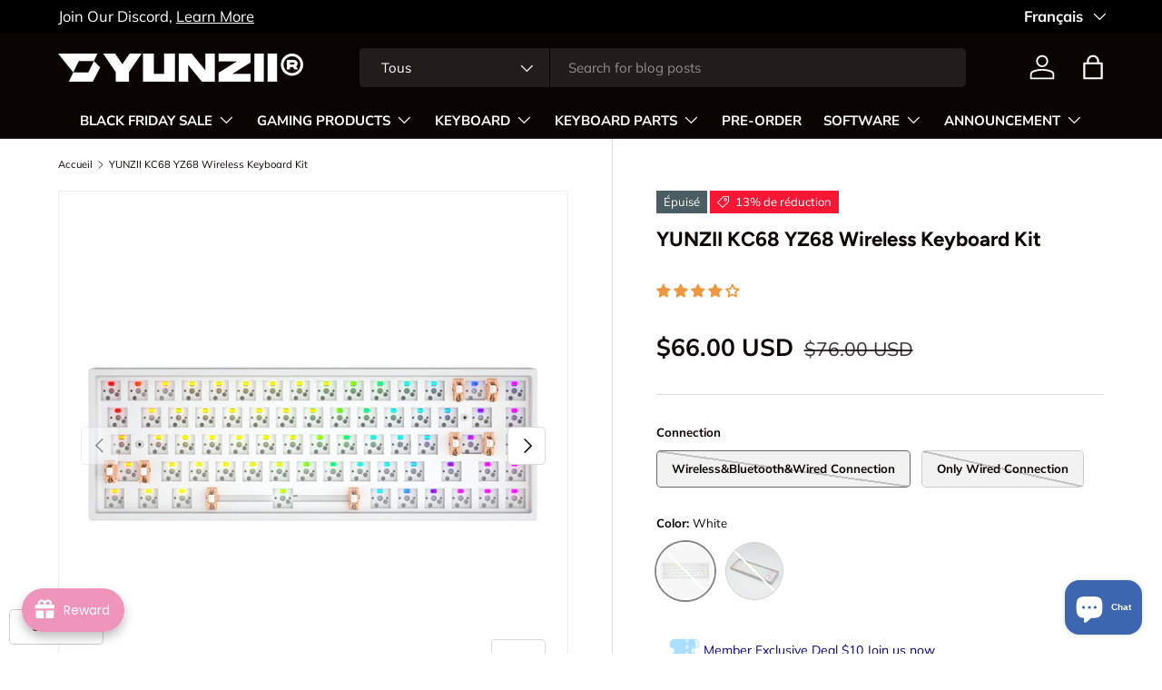

--- FILE ---
content_type: text/html; charset=utf-8
request_url: https://www.yunzii.com/fr/products/yunzii-kc68-yz68wireless-keyboard-kit
body_size: 82916
content:
<!doctype html>
<html class="no-js" lang="fr" dir="ltr">
<head><meta charset="utf-8">
<meta name="viewport" content="width=device-width,initial-scale=1">
<title>YUNZII KC68 YZ68 Wireless Keyboard Kit &ndash; YUNZII KEYBOARD</title><link rel="canonical" href="https://www.yunzii.com/fr/products/yunzii-kc68-yz68wireless-keyboard-kit"><link rel="icon" href="//www.yunzii.com/cdn/shop/files/1111_1.jpg?crop=center&height=48&v=1699965345&width=48" type="image/jpg">
  <link rel="apple-touch-icon" href="//www.yunzii.com/cdn/shop/files/1111_1.jpg?crop=center&height=180&v=1699965345&width=180"><meta name="description" content="65% 68-key Layout Compact Bluetooth 5.1 /Wired/Wireless Hotswap DIY Kit Hot Swappable Keyboard, compatible with 3 or 5 pins switches KC68 is only wired connection YZ68 is 2.4GHz wireless and Bluetooth and wired tri mode 16.8 million lights, RGB SMD light, multiple light effects Macro and custom software available. 65% "><meta property="og:site_name" content="YUNZII KEYBOARD">
<meta property="og:url" content="https://www.yunzii.com/fr/products/yunzii-kc68-yz68wireless-keyboard-kit">
<meta property="og:title" content="YUNZII KC68 YZ68 Wireless Keyboard Kit">
<meta property="og:type" content="product">
<meta property="og:description" content="65% 68-key Layout Compact Bluetooth 5.1 /Wired/Wireless Hotswap DIY Kit Hot Swappable Keyboard, compatible with 3 or 5 pins switches KC68 is only wired connection YZ68 is 2.4GHz wireless and Bluetooth and wired tri mode 16.8 million lights, RGB SMD light, multiple light effects Macro and custom software available. 65% "><meta property="og:image" content="http://www.yunzii.com/cdn/shop/products/KC-68_6.jpg?crop=center&height=1200&v=1651116487&width=1200">
  <meta property="og:image:secure_url" content="https://www.yunzii.com/cdn/shop/products/KC-68_6.jpg?crop=center&height=1200&v=1651116487&width=1200">
  <meta property="og:image:width" content="2250">
  <meta property="og:image:height" content="2250"><meta property="og:price:amount" content="66.00">
  <meta property="og:price:currency" content="USD"><meta name="twitter:site" content="@yunziikeyboard"><meta name="twitter:card" content="summary_large_image">
<meta name="twitter:title" content="YUNZII KC68 YZ68 Wireless Keyboard Kit">
<meta name="twitter:description" content="65% 68-key Layout Compact Bluetooth 5.1 /Wired/Wireless Hotswap DIY Kit Hot Swappable Keyboard, compatible with 3 or 5 pins switches KC68 is only wired connection YZ68 is 2.4GHz wireless and Bluetooth and wired tri mode 16.8 million lights, RGB SMD light, multiple light effects Macro and custom software available. 65% ">
<link rel="preload" href="//www.yunzii.com/cdn/shop/t/17/assets/main.css?v=23370106374183557031748331917" as="style"><style data-shopify>
@font-face {
  font-family: Muli;
  font-weight: 400;
  font-style: normal;
  font-display: swap;
  src: url("//www.yunzii.com/cdn/fonts/muli/muli_n4.e949947cfff05efcc994b2e2db40359a04fa9a92.woff2") format("woff2"),
       url("//www.yunzii.com/cdn/fonts/muli/muli_n4.35355e4a0c27c9bc94d9af3f9bcb586d8229277a.woff") format("woff");
}
@font-face {
  font-family: Muli;
  font-weight: 700;
  font-style: normal;
  font-display: swap;
  src: url("//www.yunzii.com/cdn/fonts/muli/muli_n7.c8c44d0404947d89610714223e630c4cbe005587.woff2") format("woff2"),
       url("//www.yunzii.com/cdn/fonts/muli/muli_n7.4cbcffea6175d46b4d67e9408244a5b38c2ac568.woff") format("woff");
}
@font-face {
  font-family: Muli;
  font-weight: 400;
  font-style: italic;
  font-display: swap;
  src: url("//www.yunzii.com/cdn/fonts/muli/muli_i4.c0a1ea800bab5884ab82e4eb25a6bd25121bd08c.woff2") format("woff2"),
       url("//www.yunzii.com/cdn/fonts/muli/muli_i4.a6c39b1b31d876de7f99b3646461aa87120de6ed.woff") format("woff");
}
@font-face {
  font-family: Muli;
  font-weight: 700;
  font-style: italic;
  font-display: swap;
  src: url("//www.yunzii.com/cdn/fonts/muli/muli_i7.34eedbf231efa20bd065d55f6f71485730632c7b.woff2") format("woff2"),
       url("//www.yunzii.com/cdn/fonts/muli/muli_i7.2b4df846821493e68344d0b0212997d071bf38b7.woff") format("woff");
}
@font-face {
  font-family: Figtree;
  font-weight: 700;
  font-style: normal;
  font-display: swap;
  src: url("//www.yunzii.com/cdn/fonts/figtree/figtree_n7.2fd9bfe01586148e644724096c9d75e8c7a90e55.woff2") format("woff2"),
       url("//www.yunzii.com/cdn/fonts/figtree/figtree_n7.ea05de92d862f9594794ab281c4c3a67501ef5fc.woff") format("woff");
}
@font-face {
  font-family: "Nunito Sans";
  font-weight: 700;
  font-style: normal;
  font-display: swap;
  src: url("//www.yunzii.com/cdn/fonts/nunito_sans/nunitosans_n7.25d963ed46da26098ebeab731e90d8802d989fa5.woff2") format("woff2"),
       url("//www.yunzii.com/cdn/fonts/nunito_sans/nunitosans_n7.d32e3219b3d2ec82285d3027bd673efc61a996c8.woff") format("woff");
}
:root {
      --bg-color: 255 255 255 / 1.0;
      --bg-color-og: 255 255 255 / 1.0;
      --heading-color: 9 3 2;
      --text-color: 9 3 2;
      --text-color-og: 9 3 2;
      --scrollbar-color: 9 3 2;
      --link-color: 9 3 2;
      --link-color-og: 9 3 2;
      --star-color: 103 170 249;--swatch-border-color-default: 206 205 204;
        --swatch-border-color-active: 132 129 129;
        --swatch-card-size: 24px;
        --swatch-variant-picker-size: 64px;--color-scheme-1-bg: 244 252 255 / 1.0;
      --color-scheme-1-grad: ;
      --color-scheme-1-heading: 9 3 2;
      --color-scheme-1-text: 9 3 2;
      --color-scheme-1-btn-bg: 9 3 2;
      --color-scheme-1-btn-text: 255 255 255;
      --color-scheme-1-btn-bg-hover: 54 48 47;--color-scheme-2-bg: 73 93 99 / 1.0;
      --color-scheme-2-grad: ;
      --color-scheme-2-heading: 255 255 255;
      --color-scheme-2-text: 255 255 255;
      --color-scheme-2-btn-bg: 255 255 255;
      --color-scheme-2-btn-text: 9 3 2;
      --color-scheme-2-btn-bg-hover: 226 225 225;--color-scheme-3-bg: 255 255 255 / 1.0;
      --color-scheme-3-grad: ;
      --color-scheme-3-heading: 9 3 2;
      --color-scheme-3-text: 255 255 255;
      --color-scheme-3-btn-bg: 9 3 2;
      --color-scheme-3-btn-text: 255 255 255;
      --color-scheme-3-btn-bg-hover: 54 48 47;

      --drawer-bg-color: 255 255 255 / 1.0;
      --drawer-text-color: 9 3 2;

      --panel-bg-color: 242 242 242 / 1.0;
      --panel-heading-color: 9 3 2;
      --panel-text-color: 9 3 2;

      --in-stock-text-color: 44 126 63;
      --low-stock-text-color: 210 134 26;
      --very-low-stock-text-color: 180 12 28;
      --no-stock-text-color: 119 119 119;
      --no-stock-backordered-text-color: 119 119 119;

      --error-bg-color: 252 237 238;
      --error-text-color: 180 12 28;
      --success-bg-color: 232 246 234;
      --success-text-color: 44 126 63;
      --info-bg-color: 228 237 250;
      --info-text-color: 26 102 210;

      --heading-font-family: Figtree, sans-serif;
      --heading-font-style: normal;
      --heading-font-weight: 700;
      --heading-scale-start: 4;

      --navigation-font-family: "Nunito Sans", sans-serif;
      --navigation-font-style: normal;
      --navigation-font-weight: 700;--heading-text-transform: none;
--subheading-text-transform: none;
      --body-font-family: Muli, sans-serif;
      --body-font-style: normal;
      --body-font-weight: 400;
      --body-font-size: 15;

      --section-gap: 48;
      --heading-gap: calc(8 * var(--space-unit));--grid-column-gap: 20px;--btn-bg-color: 9 3 2;
      --btn-bg-hover-color: 54 48 47;
      --btn-text-color: 255 255 255;
      --btn-bg-color-og: 9 3 2;
      --btn-text-color-og: 255 255 255;
      --btn-alt-bg-color: 255 255 255;
      --btn-alt-bg-alpha: 1.0;
      --btn-alt-text-color: 9 3 2;
      --btn-border-width: 1px;
      --btn-padding-y: 12px;

      
      --btn-border-radius: 5px;
      

      --btn-lg-border-radius: 50%;
      --btn-icon-border-radius: 50%;
      --input-with-btn-inner-radius: var(--btn-border-radius);

      --input-bg-color: 255 255 255 / 1.0;
      --input-text-color: 9 3 2;
      --input-border-width: 1px;
      --input-border-radius: 4px;
      --textarea-border-radius: 4px;
      --input-border-radius: 5px;
      --input-bg-color-diff-3: #f7f7f7;
      --input-bg-color-diff-6: #f0f0f0;

      --modal-border-radius: 4px;
      --modal-overlay-color: 0 0 0;
      --modal-overlay-opacity: 0.4;
      --drawer-border-radius: 4px;
      --overlay-border-radius: 4px;

      --custom-label-bg-color: 35 2 46 / 1.0;
      --custom-label-text-color: 255 255 255 / 1.0;--sale-label-bg-color: 247 23 53 / 1.0;
      --sale-label-text-color: 255 255 255 / 1.0;--sold-out-label-bg-color: 73 93 99 / 1.0;
      --sold-out-label-text-color: 255 255 255 / 1.0;--new-label-bg-color: 250 200 205 / 1.0;
      --new-label-text-color: 9 3 2 / 1.0;--preorder-label-bg-color: 103 170 249 / 1.0;
      --preorder-label-text-color: 255 255 255 / 1.0;

      --collection-label-color: 0 126 18 / 1.0;

      --page-width: 2010px;
      --gutter-sm: 20px;
      --gutter-md: 32px;
      --gutter-lg: 64px;

      --payment-terms-bg-color: #ffffff;

      --coll-card-bg-color: #f7f7f7;
      --coll-card-border-color: rgba(0,0,0,0);

      --card-highlight-bg-color: #F9F9F9;
      --card-highlight-text-color: 85 85 85;
      --card-highlight-border-color: #E1E1E1;
        
          --aos-animate-duration: 0.6s;
        

        
          --aos-min-width: 0;
        
      

      --reading-width: 48em;
    }

    @media (max-width: 769px) {
      :root {
        --reading-width: 36em;
      }
    }
  </style><link rel="stylesheet" href="//www.yunzii.com/cdn/shop/t/17/assets/main.css?v=23370106374183557031748331917">
  <script src="//www.yunzii.com/cdn/shop/t/17/assets/main.js?v=182340204423554326591748331917" defer="defer"></script><link rel="preload" href="//www.yunzii.com/cdn/fonts/muli/muli_n4.e949947cfff05efcc994b2e2db40359a04fa9a92.woff2" as="font" type="font/woff2" crossorigin fetchpriority="high"><link rel="preload" href="//www.yunzii.com/cdn/fonts/figtree/figtree_n7.2fd9bfe01586148e644724096c9d75e8c7a90e55.woff2" as="font" type="font/woff2" crossorigin fetchpriority="high"><script>window.performance && window.performance.mark && window.performance.mark('shopify.content_for_header.start');</script><meta name="facebook-domain-verification" content="d9pfnae22g8x4z57hzh3s747kuivb9">
<meta name="google-site-verification" content="Wsml2zs9XDg_8wK61cYg4oZ1bra-Mnkb4FRGzOheX8w">
<meta id="shopify-digital-wallet" name="shopify-digital-wallet" content="/50937135273/digital_wallets/dialog">
<meta name="shopify-checkout-api-token" content="aca665a7e0414f6679d381e57656f5d1">
<meta id="in-context-paypal-metadata" data-shop-id="50937135273" data-venmo-supported="false" data-environment="production" data-locale="fr_FR" data-paypal-v4="true" data-currency="USD">
<link rel="alternate" hreflang="x-default" href="https://www.yunzii.com/products/yunzii-kc68-yz68wireless-keyboard-kit">
<link rel="alternate" hreflang="en" href="https://www.yunzii.com/products/yunzii-kc68-yz68wireless-keyboard-kit">
<link rel="alternate" hreflang="zh-Hans" href="https://www.yunzii.com/zh/products/yunzii-kc68-yz68wireless-keyboard-kit">
<link rel="alternate" hreflang="fr" href="https://www.yunzii.com/fr/products/yunzii-kc68-yz68wireless-keyboard-kit">
<link rel="alternate" hreflang="ja" href="https://www.yunzii.com/ja/products/yunzii-kc68-yz68wireless-keyboard-kit">
<link rel="alternate" hreflang="de" href="https://www.yunzii.com/de/products/yunzii-kc68-yz68wireless-keyboard-kit">
<link rel="alternate" hreflang="es" href="https://www.yunzii.com/es/products/yunzii-kc68-yz68wireless-keyboard-kit">
<link rel="alternate" hreflang="ko" href="https://www.yunzii.com/ko/products/yunzii-kc68-yz68wireless-keyboard-kit">
<link rel="alternate" hreflang="en-CA" href="https://www.yunzii.com/en-ca/products/yunzii-kc68-yz68wireless-keyboard-kit">
<link rel="alternate" hreflang="fr-CA" href="https://www.yunzii.com/fr-ca/products/yunzii-kc68-yz68wireless-keyboard-kit">
<link rel="alternate" hreflang="zh-Hans-AD" href="https://www.yunzii.com/zh/products/yunzii-kc68-yz68wireless-keyboard-kit">
<link rel="alternate" hreflang="zh-Hans-AE" href="https://www.yunzii.com/zh/products/yunzii-kc68-yz68wireless-keyboard-kit">
<link rel="alternate" hreflang="zh-Hans-AF" href="https://www.yunzii.com/zh/products/yunzii-kc68-yz68wireless-keyboard-kit">
<link rel="alternate" hreflang="zh-Hans-AL" href="https://www.yunzii.com/zh/products/yunzii-kc68-yz68wireless-keyboard-kit">
<link rel="alternate" hreflang="zh-Hans-AM" href="https://www.yunzii.com/zh/products/yunzii-kc68-yz68wireless-keyboard-kit">
<link rel="alternate" hreflang="zh-Hans-AR" href="https://www.yunzii.com/zh/products/yunzii-kc68-yz68wireless-keyboard-kit">
<link rel="alternate" hreflang="zh-Hans-AT" href="https://www.yunzii.com/zh/products/yunzii-kc68-yz68wireless-keyboard-kit">
<link rel="alternate" hreflang="zh-Hans-AU" href="https://www.yunzii.com/zh/products/yunzii-kc68-yz68wireless-keyboard-kit">
<link rel="alternate" hreflang="zh-Hans-AX" href="https://www.yunzii.com/zh/products/yunzii-kc68-yz68wireless-keyboard-kit">
<link rel="alternate" hreflang="zh-Hans-AZ" href="https://www.yunzii.com/zh/products/yunzii-kc68-yz68wireless-keyboard-kit">
<link rel="alternate" hreflang="zh-Hans-BD" href="https://www.yunzii.com/zh/products/yunzii-kc68-yz68wireless-keyboard-kit">
<link rel="alternate" hreflang="zh-Hans-BE" href="https://www.yunzii.com/zh/products/yunzii-kc68-yz68wireless-keyboard-kit">
<link rel="alternate" hreflang="zh-Hans-BG" href="https://www.yunzii.com/zh/products/yunzii-kc68-yz68wireless-keyboard-kit">
<link rel="alternate" hreflang="zh-Hans-BH" href="https://www.yunzii.com/zh/products/yunzii-kc68-yz68wireless-keyboard-kit">
<link rel="alternate" hreflang="zh-Hans-BN" href="https://www.yunzii.com/zh/products/yunzii-kc68-yz68wireless-keyboard-kit">
<link rel="alternate" hreflang="zh-Hans-BO" href="https://www.yunzii.com/zh/products/yunzii-kc68-yz68wireless-keyboard-kit">
<link rel="alternate" hreflang="zh-Hans-BR" href="https://www.yunzii.com/zh/products/yunzii-kc68-yz68wireless-keyboard-kit">
<link rel="alternate" hreflang="zh-Hans-BY" href="https://www.yunzii.com/zh/products/yunzii-kc68-yz68wireless-keyboard-kit">
<link rel="alternate" hreflang="zh-Hans-BZ" href="https://www.yunzii.com/zh/products/yunzii-kc68-yz68wireless-keyboard-kit">
<link rel="alternate" hreflang="zh-Hans-CC" href="https://www.yunzii.com/zh/products/yunzii-kc68-yz68wireless-keyboard-kit">
<link rel="alternate" hreflang="zh-Hans-CH" href="https://www.yunzii.com/zh/products/yunzii-kc68-yz68wireless-keyboard-kit">
<link rel="alternate" hreflang="zh-Hans-CL" href="https://www.yunzii.com/zh/products/yunzii-kc68-yz68wireless-keyboard-kit">
<link rel="alternate" hreflang="zh-Hans-CN" href="https://www.yunzii.com/zh/products/yunzii-kc68-yz68wireless-keyboard-kit">
<link rel="alternate" hreflang="zh-Hans-CO" href="https://www.yunzii.com/zh/products/yunzii-kc68-yz68wireless-keyboard-kit">
<link rel="alternate" hreflang="zh-Hans-CR" href="https://www.yunzii.com/zh/products/yunzii-kc68-yz68wireless-keyboard-kit">
<link rel="alternate" hreflang="zh-Hans-CY" href="https://www.yunzii.com/zh/products/yunzii-kc68-yz68wireless-keyboard-kit">
<link rel="alternate" hreflang="zh-Hans-CZ" href="https://www.yunzii.com/zh/products/yunzii-kc68-yz68wireless-keyboard-kit">
<link rel="alternate" hreflang="zh-Hans-DE" href="https://www.yunzii.com/zh/products/yunzii-kc68-yz68wireless-keyboard-kit">
<link rel="alternate" hreflang="zh-Hans-DK" href="https://www.yunzii.com/zh/products/yunzii-kc68-yz68wireless-keyboard-kit">
<link rel="alternate" hreflang="zh-Hans-EC" href="https://www.yunzii.com/zh/products/yunzii-kc68-yz68wireless-keyboard-kit">
<link rel="alternate" hreflang="zh-Hans-EE" href="https://www.yunzii.com/zh/products/yunzii-kc68-yz68wireless-keyboard-kit">
<link rel="alternate" hreflang="zh-Hans-EG" href="https://www.yunzii.com/zh/products/yunzii-kc68-yz68wireless-keyboard-kit">
<link rel="alternate" hreflang="zh-Hans-ES" href="https://www.yunzii.com/zh/products/yunzii-kc68-yz68wireless-keyboard-kit">
<link rel="alternate" hreflang="zh-Hans-ET" href="https://www.yunzii.com/zh/products/yunzii-kc68-yz68wireless-keyboard-kit">
<link rel="alternate" hreflang="zh-Hans-FI" href="https://www.yunzii.com/zh/products/yunzii-kc68-yz68wireless-keyboard-kit">
<link rel="alternate" hreflang="zh-Hans-FJ" href="https://www.yunzii.com/zh/products/yunzii-kc68-yz68wireless-keyboard-kit">
<link rel="alternate" hreflang="zh-Hans-FR" href="https://www.yunzii.com/zh/products/yunzii-kc68-yz68wireless-keyboard-kit">
<link rel="alternate" hreflang="zh-Hans-GB" href="https://www.yunzii.com/zh/products/yunzii-kc68-yz68wireless-keyboard-kit">
<link rel="alternate" hreflang="zh-Hans-GE" href="https://www.yunzii.com/zh/products/yunzii-kc68-yz68wireless-keyboard-kit">
<link rel="alternate" hreflang="zh-Hans-GG" href="https://www.yunzii.com/zh/products/yunzii-kc68-yz68wireless-keyboard-kit">
<link rel="alternate" hreflang="zh-Hans-GI" href="https://www.yunzii.com/zh/products/yunzii-kc68-yz68wireless-keyboard-kit">
<link rel="alternate" hreflang="zh-Hans-GL" href="https://www.yunzii.com/zh/products/yunzii-kc68-yz68wireless-keyboard-kit">
<link rel="alternate" hreflang="zh-Hans-GP" href="https://www.yunzii.com/zh/products/yunzii-kc68-yz68wireless-keyboard-kit">
<link rel="alternate" hreflang="zh-Hans-GR" href="https://www.yunzii.com/zh/products/yunzii-kc68-yz68wireless-keyboard-kit">
<link rel="alternate" hreflang="zh-Hans-GY" href="https://www.yunzii.com/zh/products/yunzii-kc68-yz68wireless-keyboard-kit">
<link rel="alternate" hreflang="zh-Hans-HK" href="https://www.yunzii.com/zh/products/yunzii-kc68-yz68wireless-keyboard-kit">
<link rel="alternate" hreflang="zh-Hans-HR" href="https://www.yunzii.com/zh/products/yunzii-kc68-yz68wireless-keyboard-kit">
<link rel="alternate" hreflang="zh-Hans-HT" href="https://www.yunzii.com/zh/products/yunzii-kc68-yz68wireless-keyboard-kit">
<link rel="alternate" hreflang="zh-Hans-HU" href="https://www.yunzii.com/zh/products/yunzii-kc68-yz68wireless-keyboard-kit">
<link rel="alternate" hreflang="zh-Hans-ID" href="https://www.yunzii.com/zh/products/yunzii-kc68-yz68wireless-keyboard-kit">
<link rel="alternate" hreflang="zh-Hans-IE" href="https://www.yunzii.com/zh/products/yunzii-kc68-yz68wireless-keyboard-kit">
<link rel="alternate" hreflang="zh-Hans-IL" href="https://www.yunzii.com/zh/products/yunzii-kc68-yz68wireless-keyboard-kit">
<link rel="alternate" hreflang="zh-Hans-IM" href="https://www.yunzii.com/zh/products/yunzii-kc68-yz68wireless-keyboard-kit">
<link rel="alternate" hreflang="zh-Hans-IN" href="https://www.yunzii.com/zh/products/yunzii-kc68-yz68wireless-keyboard-kit">
<link rel="alternate" hreflang="zh-Hans-IO" href="https://www.yunzii.com/zh/products/yunzii-kc68-yz68wireless-keyboard-kit">
<link rel="alternate" hreflang="zh-Hans-IS" href="https://www.yunzii.com/zh/products/yunzii-kc68-yz68wireless-keyboard-kit">
<link rel="alternate" hreflang="zh-Hans-IT" href="https://www.yunzii.com/zh/products/yunzii-kc68-yz68wireless-keyboard-kit">
<link rel="alternate" hreflang="zh-Hans-JE" href="https://www.yunzii.com/zh/products/yunzii-kc68-yz68wireless-keyboard-kit">
<link rel="alternate" hreflang="zh-Hans-JM" href="https://www.yunzii.com/zh/products/yunzii-kc68-yz68wireless-keyboard-kit">
<link rel="alternate" hreflang="zh-Hans-JO" href="https://www.yunzii.com/zh/products/yunzii-kc68-yz68wireless-keyboard-kit">
<link rel="alternate" hreflang="zh-Hans-JP" href="https://www.yunzii.com/zh/products/yunzii-kc68-yz68wireless-keyboard-kit">
<link rel="alternate" hreflang="zh-Hans-KE" href="https://www.yunzii.com/zh/products/yunzii-kc68-yz68wireless-keyboard-kit">
<link rel="alternate" hreflang="zh-Hans-KH" href="https://www.yunzii.com/zh/products/yunzii-kc68-yz68wireless-keyboard-kit">
<link rel="alternate" hreflang="zh-Hans-KR" href="https://www.yunzii.com/zh/products/yunzii-kc68-yz68wireless-keyboard-kit">
<link rel="alternate" hreflang="zh-Hans-KW" href="https://www.yunzii.com/zh/products/yunzii-kc68-yz68wireless-keyboard-kit">
<link rel="alternate" hreflang="zh-Hans-KZ" href="https://www.yunzii.com/zh/products/yunzii-kc68-yz68wireless-keyboard-kit">
<link rel="alternate" hreflang="zh-Hans-LA" href="https://www.yunzii.com/zh/products/yunzii-kc68-yz68wireless-keyboard-kit">
<link rel="alternate" hreflang="zh-Hans-LB" href="https://www.yunzii.com/zh/products/yunzii-kc68-yz68wireless-keyboard-kit">
<link rel="alternate" hreflang="zh-Hans-LI" href="https://www.yunzii.com/zh/products/yunzii-kc68-yz68wireless-keyboard-kit">
<link rel="alternate" hreflang="zh-Hans-LT" href="https://www.yunzii.com/zh/products/yunzii-kc68-yz68wireless-keyboard-kit">
<link rel="alternate" hreflang="zh-Hans-LU" href="https://www.yunzii.com/zh/products/yunzii-kc68-yz68wireless-keyboard-kit">
<link rel="alternate" hreflang="zh-Hans-LV" href="https://www.yunzii.com/zh/products/yunzii-kc68-yz68wireless-keyboard-kit">
<link rel="alternate" hreflang="zh-Hans-MA" href="https://www.yunzii.com/zh/products/yunzii-kc68-yz68wireless-keyboard-kit">
<link rel="alternate" hreflang="zh-Hans-MC" href="https://www.yunzii.com/zh/products/yunzii-kc68-yz68wireless-keyboard-kit">
<link rel="alternate" hreflang="zh-Hans-MD" href="https://www.yunzii.com/zh/products/yunzii-kc68-yz68wireless-keyboard-kit">
<link rel="alternate" hreflang="zh-Hans-ME" href="https://www.yunzii.com/zh/products/yunzii-kc68-yz68wireless-keyboard-kit">
<link rel="alternate" hreflang="zh-Hans-MG" href="https://www.yunzii.com/zh/products/yunzii-kc68-yz68wireless-keyboard-kit">
<link rel="alternate" hreflang="zh-Hans-MK" href="https://www.yunzii.com/zh/products/yunzii-kc68-yz68wireless-keyboard-kit">
<link rel="alternate" hreflang="zh-Hans-MM" href="https://www.yunzii.com/zh/products/yunzii-kc68-yz68wireless-keyboard-kit">
<link rel="alternate" hreflang="zh-Hans-MN" href="https://www.yunzii.com/zh/products/yunzii-kc68-yz68wireless-keyboard-kit">
<link rel="alternate" hreflang="zh-Hans-MO" href="https://www.yunzii.com/zh/products/yunzii-kc68-yz68wireless-keyboard-kit">
<link rel="alternate" hreflang="zh-Hans-MT" href="https://www.yunzii.com/zh/products/yunzii-kc68-yz68wireless-keyboard-kit">
<link rel="alternate" hreflang="zh-Hans-MU" href="https://www.yunzii.com/zh/products/yunzii-kc68-yz68wireless-keyboard-kit">
<link rel="alternate" hreflang="zh-Hans-MV" href="https://www.yunzii.com/zh/products/yunzii-kc68-yz68wireless-keyboard-kit">
<link rel="alternate" hreflang="zh-Hans-MX" href="https://www.yunzii.com/zh/products/yunzii-kc68-yz68wireless-keyboard-kit">
<link rel="alternate" hreflang="zh-Hans-MY" href="https://www.yunzii.com/zh/products/yunzii-kc68-yz68wireless-keyboard-kit">
<link rel="alternate" hreflang="zh-Hans-NG" href="https://www.yunzii.com/zh/products/yunzii-kc68-yz68wireless-keyboard-kit">
<link rel="alternate" hreflang="zh-Hans-NL" href="https://www.yunzii.com/zh/products/yunzii-kc68-yz68wireless-keyboard-kit">
<link rel="alternate" hreflang="zh-Hans-NO" href="https://www.yunzii.com/zh/products/yunzii-kc68-yz68wireless-keyboard-kit">
<link rel="alternate" hreflang="zh-Hans-NP" href="https://www.yunzii.com/zh/products/yunzii-kc68-yz68wireless-keyboard-kit">
<link rel="alternate" hreflang="zh-Hans-NZ" href="https://www.yunzii.com/zh/products/yunzii-kc68-yz68wireless-keyboard-kit">
<link rel="alternate" hreflang="zh-Hans-PE" href="https://www.yunzii.com/zh/products/yunzii-kc68-yz68wireless-keyboard-kit">
<link rel="alternate" hreflang="zh-Hans-PH" href="https://www.yunzii.com/zh/products/yunzii-kc68-yz68wireless-keyboard-kit">
<link rel="alternate" hreflang="zh-Hans-PK" href="https://www.yunzii.com/zh/products/yunzii-kc68-yz68wireless-keyboard-kit">
<link rel="alternate" hreflang="zh-Hans-PL" href="https://www.yunzii.com/zh/products/yunzii-kc68-yz68wireless-keyboard-kit">
<link rel="alternate" hreflang="zh-Hans-PT" href="https://www.yunzii.com/zh/products/yunzii-kc68-yz68wireless-keyboard-kit">
<link rel="alternate" hreflang="zh-Hans-PY" href="https://www.yunzii.com/zh/products/yunzii-kc68-yz68wireless-keyboard-kit">
<link rel="alternate" hreflang="zh-Hans-QA" href="https://www.yunzii.com/zh/products/yunzii-kc68-yz68wireless-keyboard-kit">
<link rel="alternate" hreflang="zh-Hans-RE" href="https://www.yunzii.com/zh/products/yunzii-kc68-yz68wireless-keyboard-kit">
<link rel="alternate" hreflang="zh-Hans-RO" href="https://www.yunzii.com/zh/products/yunzii-kc68-yz68wireless-keyboard-kit">
<link rel="alternate" hreflang="zh-Hans-RS" href="https://www.yunzii.com/zh/products/yunzii-kc68-yz68wireless-keyboard-kit">
<link rel="alternate" hreflang="zh-Hans-RU" href="https://www.yunzii.com/zh/products/yunzii-kc68-yz68wireless-keyboard-kit">
<link rel="alternate" hreflang="zh-Hans-SA" href="https://www.yunzii.com/zh/products/yunzii-kc68-yz68wireless-keyboard-kit">
<link rel="alternate" hreflang="zh-Hans-SE" href="https://www.yunzii.com/zh/products/yunzii-kc68-yz68wireless-keyboard-kit">
<link rel="alternate" hreflang="zh-Hans-SG" href="https://www.yunzii.com/zh/products/yunzii-kc68-yz68wireless-keyboard-kit">
<link rel="alternate" hreflang="zh-Hans-SI" href="https://www.yunzii.com/zh/products/yunzii-kc68-yz68wireless-keyboard-kit">
<link rel="alternate" hreflang="zh-Hans-SJ" href="https://www.yunzii.com/zh/products/yunzii-kc68-yz68wireless-keyboard-kit">
<link rel="alternate" hreflang="zh-Hans-SK" href="https://www.yunzii.com/zh/products/yunzii-kc68-yz68wireless-keyboard-kit">
<link rel="alternate" hreflang="zh-Hans-SM" href="https://www.yunzii.com/zh/products/yunzii-kc68-yz68wireless-keyboard-kit">
<link rel="alternate" hreflang="zh-Hans-TH" href="https://www.yunzii.com/zh/products/yunzii-kc68-yz68wireless-keyboard-kit">
<link rel="alternate" hreflang="zh-Hans-TR" href="https://www.yunzii.com/zh/products/yunzii-kc68-yz68wireless-keyboard-kit">
<link rel="alternate" hreflang="zh-Hans-TW" href="https://www.yunzii.com/zh/products/yunzii-kc68-yz68wireless-keyboard-kit">
<link rel="alternate" hreflang="zh-Hans-UA" href="https://www.yunzii.com/zh/products/yunzii-kc68-yz68wireless-keyboard-kit">
<link rel="alternate" hreflang="zh-Hans-UM" href="https://www.yunzii.com/zh/products/yunzii-kc68-yz68wireless-keyboard-kit">
<link rel="alternate" hreflang="zh-Hans-US" href="https://www.yunzii.com/zh/products/yunzii-kc68-yz68wireless-keyboard-kit">
<link rel="alternate" hreflang="zh-Hans-UY" href="https://www.yunzii.com/zh/products/yunzii-kc68-yz68wireless-keyboard-kit">
<link rel="alternate" hreflang="zh-Hans-UZ" href="https://www.yunzii.com/zh/products/yunzii-kc68-yz68wireless-keyboard-kit">
<link rel="alternate" hreflang="zh-Hans-VA" href="https://www.yunzii.com/zh/products/yunzii-kc68-yz68wireless-keyboard-kit">
<link rel="alternate" hreflang="zh-Hans-VE" href="https://www.yunzii.com/zh/products/yunzii-kc68-yz68wireless-keyboard-kit">
<link rel="alternate" hreflang="zh-Hans-VN" href="https://www.yunzii.com/zh/products/yunzii-kc68-yz68wireless-keyboard-kit">
<link rel="alternate" hreflang="zh-Hans-XK" href="https://www.yunzii.com/zh/products/yunzii-kc68-yz68wireless-keyboard-kit">
<link rel="alternate" hreflang="zh-Hans-YT" href="https://www.yunzii.com/zh/products/yunzii-kc68-yz68wireless-keyboard-kit">
<link rel="alternate" hreflang="zh-Hans-ZA" href="https://www.yunzii.com/zh/products/yunzii-kc68-yz68wireless-keyboard-kit">
<link rel="alternate" hreflang="zh-Hans-ZW" href="https://www.yunzii.com/zh/products/yunzii-kc68-yz68wireless-keyboard-kit">
<link rel="alternate" type="application/json+oembed" href="https://www.yunzii.com/fr/products/yunzii-kc68-yz68wireless-keyboard-kit.oembed">
<script async="async" src="/checkouts/internal/preloads.js?locale=fr-US"></script>
<script id="shopify-features" type="application/json">{"accessToken":"aca665a7e0414f6679d381e57656f5d1","betas":["rich-media-storefront-analytics"],"domain":"www.yunzii.com","predictiveSearch":true,"shopId":50937135273,"locale":"fr"}</script>
<script>var Shopify = Shopify || {};
Shopify.shop = "yunzii-mechanical-keyboard.myshopify.com";
Shopify.locale = "fr";
Shopify.currency = {"active":"USD","rate":"1.0"};
Shopify.country = "US";
Shopify.theme = {"name":"Enterprise 的更新版副本","id":151215407346,"schema_name":"Enterprise","schema_version":"1.6.3","theme_store_id":1657,"role":"main"};
Shopify.theme.handle = "null";
Shopify.theme.style = {"id":null,"handle":null};
Shopify.cdnHost = "www.yunzii.com/cdn";
Shopify.routes = Shopify.routes || {};
Shopify.routes.root = "/fr/";</script>
<script type="module">!function(o){(o.Shopify=o.Shopify||{}).modules=!0}(window);</script>
<script>!function(o){function n(){var o=[];function n(){o.push(Array.prototype.slice.apply(arguments))}return n.q=o,n}var t=o.Shopify=o.Shopify||{};t.loadFeatures=n(),t.autoloadFeatures=n()}(window);</script>
<script id="shop-js-analytics" type="application/json">{"pageType":"product"}</script>
<script defer="defer" async type="module" src="//www.yunzii.com/cdn/shopifycloud/shop-js/modules/v2/client.init-shop-cart-sync_BcDpqI9l.fr.esm.js"></script>
<script defer="defer" async type="module" src="//www.yunzii.com/cdn/shopifycloud/shop-js/modules/v2/chunk.common_a1Rf5Dlz.esm.js"></script>
<script defer="defer" async type="module" src="//www.yunzii.com/cdn/shopifycloud/shop-js/modules/v2/chunk.modal_Djra7sW9.esm.js"></script>
<script type="module">
  await import("//www.yunzii.com/cdn/shopifycloud/shop-js/modules/v2/client.init-shop-cart-sync_BcDpqI9l.fr.esm.js");
await import("//www.yunzii.com/cdn/shopifycloud/shop-js/modules/v2/chunk.common_a1Rf5Dlz.esm.js");
await import("//www.yunzii.com/cdn/shopifycloud/shop-js/modules/v2/chunk.modal_Djra7sW9.esm.js");

  window.Shopify.SignInWithShop?.initShopCartSync?.({"fedCMEnabled":true,"windoidEnabled":true});

</script>
<script>(function() {
  var isLoaded = false;
  function asyncLoad() {
    if (isLoaded) return;
    isLoaded = true;
    var urls = ["https:\/\/www.improvedcontactform.com\/icf.js?shop=yunzii-mechanical-keyboard.myshopify.com","https:\/\/static.affiliatly.com\/shopify\/v3\/shopify.js?affiliatly_code=AF-1049738\u0026s=2\u0026shop=yunzii-mechanical-keyboard.myshopify.com","https:\/\/fastsimon.akamaized.net\/fast-simon-autocomplete-init.umd.js?mode=shopify\u0026UUID=ec34e2fe-db6a-473c-b51b-91e68d789bcf\u0026store=50937135273\u0026shop=yunzii-mechanical-keyboard.myshopify.com","https:\/\/cdn.reamaze.com\/assets\/reamaze-loader.js?shop=yunzii-mechanical-keyboard.myshopify.com","https:\/\/mds.oceanpayment.com\/assets\/shopifylogo\/paypal,visa,visa_electron,mastercard,maestro,jcb,american_express,diners_club,discover.js?shop=yunzii-mechanical-keyboard.myshopify.com","https:\/\/cdn.wheelio-app.com\/app\/index.min.js?version=20251118080645537\u0026shop=yunzii-mechanical-keyboard.myshopify.com"];
    for (var i = 0; i < urls.length; i++) {
      var s = document.createElement('script');
      s.type = 'text/javascript';
      s.async = true;
      s.src = urls[i];
      var x = document.getElementsByTagName('script')[0];
      x.parentNode.insertBefore(s, x);
    }
  };
  if(window.attachEvent) {
    window.attachEvent('onload', asyncLoad);
  } else {
    window.addEventListener('load', asyncLoad, false);
  }
})();</script>
<script id="__st">var __st={"a":50937135273,"offset":28800,"reqid":"ef8dc9b6-fe62-4127-b71f-4d6b3983b986-1769376497","pageurl":"www.yunzii.com\/fr\/products\/yunzii-kc68-yz68wireless-keyboard-kit","u":"613ec30ee3c4","p":"product","rtyp":"product","rid":7641171919090};</script>
<script>window.ShopifyPaypalV4VisibilityTracking = true;</script>
<script id="captcha-bootstrap">!function(){'use strict';const t='contact',e='account',n='new_comment',o=[[t,t],['blogs',n],['comments',n],[t,'customer']],c=[[e,'customer_login'],[e,'guest_login'],[e,'recover_customer_password'],[e,'create_customer']],r=t=>t.map((([t,e])=>`form[action*='/${t}']:not([data-nocaptcha='true']) input[name='form_type'][value='${e}']`)).join(','),a=t=>()=>t?[...document.querySelectorAll(t)].map((t=>t.form)):[];function s(){const t=[...o],e=r(t);return a(e)}const i='password',u='form_key',d=['recaptcha-v3-token','g-recaptcha-response','h-captcha-response',i],f=()=>{try{return window.sessionStorage}catch{return}},m='__shopify_v',_=t=>t.elements[u];function p(t,e,n=!1){try{const o=window.sessionStorage,c=JSON.parse(o.getItem(e)),{data:r}=function(t){const{data:e,action:n}=t;return t[m]||n?{data:e,action:n}:{data:t,action:n}}(c);for(const[e,n]of Object.entries(r))t.elements[e]&&(t.elements[e].value=n);n&&o.removeItem(e)}catch(o){console.error('form repopulation failed',{error:o})}}const l='form_type',E='cptcha';function T(t){t.dataset[E]=!0}const w=window,h=w.document,L='Shopify',v='ce_forms',y='captcha';let A=!1;((t,e)=>{const n=(g='f06e6c50-85a8-45c8-87d0-21a2b65856fe',I='https://cdn.shopify.com/shopifycloud/storefront-forms-hcaptcha/ce_storefront_forms_captcha_hcaptcha.v1.5.2.iife.js',D={infoText:'Protégé par hCaptcha',privacyText:'Confidentialité',termsText:'Conditions'},(t,e,n)=>{const o=w[L][v],c=o.bindForm;if(c)return c(t,g,e,D).then(n);var r;o.q.push([[t,g,e,D],n]),r=I,A||(h.body.append(Object.assign(h.createElement('script'),{id:'captcha-provider',async:!0,src:r})),A=!0)});var g,I,D;w[L]=w[L]||{},w[L][v]=w[L][v]||{},w[L][v].q=[],w[L][y]=w[L][y]||{},w[L][y].protect=function(t,e){n(t,void 0,e),T(t)},Object.freeze(w[L][y]),function(t,e,n,w,h,L){const[v,y,A,g]=function(t,e,n){const i=e?o:[],u=t?c:[],d=[...i,...u],f=r(d),m=r(i),_=r(d.filter((([t,e])=>n.includes(e))));return[a(f),a(m),a(_),s()]}(w,h,L),I=t=>{const e=t.target;return e instanceof HTMLFormElement?e:e&&e.form},D=t=>v().includes(t);t.addEventListener('submit',(t=>{const e=I(t);if(!e)return;const n=D(e)&&!e.dataset.hcaptchaBound&&!e.dataset.recaptchaBound,o=_(e),c=g().includes(e)&&(!o||!o.value);(n||c)&&t.preventDefault(),c&&!n&&(function(t){try{if(!f())return;!function(t){const e=f();if(!e)return;const n=_(t);if(!n)return;const o=n.value;o&&e.removeItem(o)}(t);const e=Array.from(Array(32),(()=>Math.random().toString(36)[2])).join('');!function(t,e){_(t)||t.append(Object.assign(document.createElement('input'),{type:'hidden',name:u})),t.elements[u].value=e}(t,e),function(t,e){const n=f();if(!n)return;const o=[...t.querySelectorAll(`input[type='${i}']`)].map((({name:t})=>t)),c=[...d,...o],r={};for(const[a,s]of new FormData(t).entries())c.includes(a)||(r[a]=s);n.setItem(e,JSON.stringify({[m]:1,action:t.action,data:r}))}(t,e)}catch(e){console.error('failed to persist form',e)}}(e),e.submit())}));const S=(t,e)=>{t&&!t.dataset[E]&&(n(t,e.some((e=>e===t))),T(t))};for(const o of['focusin','change'])t.addEventListener(o,(t=>{const e=I(t);D(e)&&S(e,y())}));const B=e.get('form_key'),M=e.get(l),P=B&&M;t.addEventListener('DOMContentLoaded',(()=>{const t=y();if(P)for(const e of t)e.elements[l].value===M&&p(e,B);[...new Set([...A(),...v().filter((t=>'true'===t.dataset.shopifyCaptcha))])].forEach((e=>S(e,t)))}))}(h,new URLSearchParams(w.location.search),n,t,e,['guest_login'])})(!0,!0)}();</script>
<script integrity="sha256-4kQ18oKyAcykRKYeNunJcIwy7WH5gtpwJnB7kiuLZ1E=" data-source-attribution="shopify.loadfeatures" defer="defer" src="//www.yunzii.com/cdn/shopifycloud/storefront/assets/storefront/load_feature-a0a9edcb.js" crossorigin="anonymous"></script>
<script data-source-attribution="shopify.dynamic_checkout.dynamic.init">var Shopify=Shopify||{};Shopify.PaymentButton=Shopify.PaymentButton||{isStorefrontPortableWallets:!0,init:function(){window.Shopify.PaymentButton.init=function(){};var t=document.createElement("script");t.src="https://www.yunzii.com/cdn/shopifycloud/portable-wallets/latest/portable-wallets.fr.js",t.type="module",document.head.appendChild(t)}};
</script>
<script data-source-attribution="shopify.dynamic_checkout.buyer_consent">
  function portableWalletsHideBuyerConsent(e){var t=document.getElementById("shopify-buyer-consent"),n=document.getElementById("shopify-subscription-policy-button");t&&n&&(t.classList.add("hidden"),t.setAttribute("aria-hidden","true"),n.removeEventListener("click",e))}function portableWalletsShowBuyerConsent(e){var t=document.getElementById("shopify-buyer-consent"),n=document.getElementById("shopify-subscription-policy-button");t&&n&&(t.classList.remove("hidden"),t.removeAttribute("aria-hidden"),n.addEventListener("click",e))}window.Shopify?.PaymentButton&&(window.Shopify.PaymentButton.hideBuyerConsent=portableWalletsHideBuyerConsent,window.Shopify.PaymentButton.showBuyerConsent=portableWalletsShowBuyerConsent);
</script>
<script>
  function portableWalletsCleanup(e){e&&e.src&&console.error("Failed to load portable wallets script "+e.src);var t=document.querySelectorAll("shopify-accelerated-checkout .shopify-payment-button__skeleton, shopify-accelerated-checkout-cart .wallet-cart-button__skeleton"),e=document.getElementById("shopify-buyer-consent");for(let e=0;e<t.length;e++)t[e].remove();e&&e.remove()}function portableWalletsNotLoadedAsModule(e){e instanceof ErrorEvent&&"string"==typeof e.message&&e.message.includes("import.meta")&&"string"==typeof e.filename&&e.filename.includes("portable-wallets")&&(window.removeEventListener("error",portableWalletsNotLoadedAsModule),window.Shopify.PaymentButton.failedToLoad=e,"loading"===document.readyState?document.addEventListener("DOMContentLoaded",window.Shopify.PaymentButton.init):window.Shopify.PaymentButton.init())}window.addEventListener("error",portableWalletsNotLoadedAsModule);
</script>

<script type="module" src="https://www.yunzii.com/cdn/shopifycloud/portable-wallets/latest/portable-wallets.fr.js" onError="portableWalletsCleanup(this)" crossorigin="anonymous"></script>
<script nomodule>
  document.addEventListener("DOMContentLoaded", portableWalletsCleanup);
</script>

<link id="shopify-accelerated-checkout-styles" rel="stylesheet" media="screen" href="https://www.yunzii.com/cdn/shopifycloud/portable-wallets/latest/accelerated-checkout-backwards-compat.css" crossorigin="anonymous">
<style id="shopify-accelerated-checkout-cart">
        #shopify-buyer-consent {
  margin-top: 1em;
  display: inline-block;
  width: 100%;
}

#shopify-buyer-consent.hidden {
  display: none;
}

#shopify-subscription-policy-button {
  background: none;
  border: none;
  padding: 0;
  text-decoration: underline;
  font-size: inherit;
  cursor: pointer;
}

#shopify-subscription-policy-button::before {
  box-shadow: none;
}

      </style>
<script id="sections-script" data-sections="header,footer" defer="defer" src="//www.yunzii.com/cdn/shop/t/17/compiled_assets/scripts.js?v=3460"></script>
<script>window.performance && window.performance.mark && window.performance.mark('shopify.content_for_header.end');</script>
<script src="//www.yunzii.com/cdn/shop/t/17/assets/blur-messages.js?v=98620774460636405321748331917" defer="defer"></script>
    <script src="//www.yunzii.com/cdn/shop/t/17/assets/animate-on-scroll.js?v=15249566486942820451748331917" defer="defer"></script>
    <link rel="stylesheet" href="//www.yunzii.com/cdn/shop/t/17/assets/animate-on-scroll.css?v=116194678796051782541748331917">
  

  <script>document.documentElement.className = document.documentElement.className.replace('no-js', 'js');</script><!-- CC Custom Head Start --><!-- CC Custom Head End -->

<!-- BEGIN app block: shopify://apps/beast-currency-converter/blocks/doubly/267afa86-a419-4d5b-a61b-556038e7294d -->


	<script>
		var DoublyGlobalCurrency, catchXHR = true, bccAppVersion = 1;
       	var DoublyGlobal = {
			theme : 'no_theme',
			spanClass : 'money',
			cookieName : '_g1702554986',
			ratesUrl :  'https://init.grizzlyapps.com/9e32c84f0db4f7b1eb40c32bdb0bdea9',
			geoUrl : 'https://currency.grizzlyapps.com/83d400c612f9a099fab8f76dcab73a48',
			shopCurrency : 'USD',
            allowedCurrencies : '["USD","EUR","GBP","CAD","AUD"]',
			countriesJSON : '[]',
			currencyMessage : 'All orders are processed in CNY. While the content of your cart is currently displayed in <span class="selected-currency"></span>, you will checkout using CNY at the most current exchange rate.',
            currencyFormat : 'money_with_currency_format',
			euroFormat : 'amount',
            removeDecimals : 0,
            roundDecimals : 0,
            roundTo : '99',
            autoSwitch : 0,
			showPriceOnHover : 0,
            showCurrencyMessage : false,
			hideConverter : '0',
			forceJqueryLoad : false,
			beeketing : true,
			themeScript : '',
			customerScriptBefore : '',
			customerScriptAfter : '',
			debug: false
		};

		<!-- inline script: fixes + various plugin js functions -->
		DoublyGlobal.themeScript = "if(DoublyGlobal.debug) debugger;dbGenericFixes=true; \/* hide generic *\/ if(window.location.href.indexOf('\/checkouts') != -1 || window.location.href.indexOf('\/password') != -1 || window.location.href.indexOf('\/orders') != -1) { const doublyStylesHide = document.createElement('style'); doublyStylesHide.textContent = ` .doubly-float, .doubly-wrapper { display:none !important; } `; document.head.appendChild(doublyStylesHide); } \/* generic code to add money, message, convert with retry *\/ function genericConvert(){ if (typeof doublyAddMessage !== 'undefined') doublyAddMessage(); if (typeof doublyAddMoney !== 'undefined') doublyAddMoney(); if (typeof doublyResetMoney !== 'undefined') doublyResetMoney(); DoublyCurrency.convertAll(); initExtraFeatures(); } window.doublyChangeEvent = function(e) { var numRetries = (typeof doublyIntervalTries !== 'undefined' ? doublyIntervalTries : 6); var timeout = (typeof doublyIntervalTime !== 'undefined' ? doublyIntervalTime : 400); clearInterval(window.doublyInterval); \/* quick convert *\/ setTimeout(genericConvert, 50); \/* retry *\/ window.doublyInterval = setInterval(function() { try{ genericConvert(); } catch (e) { clearInterval(window.doublyInterval); } if (numRetries-- <= 0) clearInterval(window.doublyInterval); }, timeout); }; \/* bind events *\/ ['mouseup', 'change', 'input', 'scroll'].forEach(function(event) { document.removeEventListener(event, doublyChangeEvent); document.addEventListener(event, doublyChangeEvent); }); \/* for ajax cart *\/ jQueryGrizzly(document).unbind('ajaxComplete.doublyGenericFix'); jQueryGrizzly(document).bind('ajaxComplete.doublyGenericFix', doublyChangeEvent);";
                DoublyGlobal.addSelect = function(){
                    /* add select in select wrapper or body */  
                    if (jQueryGrizzly('.doubly-wrapper').length>0) { 
                        var doublyWrapper = '.doubly-wrapper';
                    } else if (jQueryGrizzly('.doubly-float').length==0) {
                        var doublyWrapper = '.doubly-float';
                        jQueryGrizzly('body').append('<div class="doubly-float"></div>');
                    }
                    document.querySelectorAll(doublyWrapper).forEach(function(el) {
                        el.insertAdjacentHTML('afterbegin', '<select class="currency-switcher" name="doubly-currencies"><option value="USD">USD</option><option value="EUR">EUR</option><option value="GBP">GBP</option><option value="CAD">CAD</option><option value="AUD">AUD</option></select>');
                    });
                }
		var bbb = "0";
	</script>
	
	
	<!-- inline styles -->
	<style> 
		
		
		.layered-currency-switcher{width:auto;float:right;padding:0 0 0 50px;margin:0px;}.layered-currency-switcher li{display:block;float:left;font-size:15px;margin:0px;}.layered-currency-switcher li button.currency-switcher-btn{width:auto;height:auto;margin-bottom:0px;background:#fff;font-family:Arial!important;line-height:18px;border:1px solid #dadada;border-radius:25px;color:#9a9a9a;float:left;font-weight:700;margin-left:-46px;min-width:90px;position:relative;text-align:center;text-decoration:none;padding:10px 11px 10px 49px}.price-on-hover,.price-on-hover-wrapper{font-size:15px!important;line-height:25px!important}.layered-currency-switcher li button.currency-switcher-btn:focus{outline:0;-webkit-outline:none;-moz-outline:none;-o-outline:none}.layered-currency-switcher li button.currency-switcher-btn:hover{background:#ddf6cf;border-color:#a9d092;color:#89b171}.layered-currency-switcher li button.currency-switcher-btn span{display:none}.layered-currency-switcher li button.currency-switcher-btn:first-child{border-radius:25px}.layered-currency-switcher li button.currency-switcher-btn.selected{background:#de4c39;border-color:#de4c39;color:#fff;z-index:99;padding-left:23px!important;padding-right:23px!important}.layered-currency-switcher li button.currency-switcher-btn.selected span{display:inline-block}.doubly,.money{position:relative; font-weight:inherit !important; font-size:inherit !important;text-decoration:inherit !important;}.price-on-hover-wrapper{position:absolute;left:-50%;text-align:center;width:200%;top:110%;z-index:100000000}.price-on-hover{background:#333;border-color:#FFF!important;padding:2px 5px 3px;font-weight:400;border-radius:5px;font-family:Helvetica Neue,Arial;color:#fff;border:0}.price-on-hover:after{content:\"\";position:absolute;left:50%;margin-left:-4px;margin-top:-2px;width:0;height:0;border-bottom:solid 4px #333;border-left:solid 4px transparent;border-right:solid 4px transparent}.doubly-message{margin:5px 0}.doubly-wrapper{float:right}.doubly-float{position:fixed;bottom:10px;left:10px;right:auto;z-index:100000;}select.currency-switcher{margin:0px; position:relative; top:auto;}.price-on-hover { background-color: #333333 !important; color: #FFFFFF !important; } .price-on-hover:after { border-bottom-color: #333333 !important;}
	</style>
	
	<script src="https://cdn.shopify.com/extensions/01997e3d-dbe8-7f57-a70f-4120f12c2b07/currency-54/assets/doubly.js" async data-no-instant></script>



<!-- END app block --><!-- BEGIN app block: shopify://apps/frequently-bought/blocks/app-embed-block/b1a8cbea-c844-4842-9529-7c62dbab1b1f --><script>
    window.codeblackbelt = window.codeblackbelt || {};
    window.codeblackbelt.shop = window.codeblackbelt.shop || 'yunzii-mechanical-keyboard.myshopify.com';
    
        window.codeblackbelt.productId = 7641171919090;</script><script src="//cdn.codeblackbelt.com/widgets/frequently-bought-together/main.min.js?version=2026012605+0800" async></script>
 <!-- END app block --><!-- BEGIN app block: shopify://apps/judge-me-reviews/blocks/judgeme_core/61ccd3b1-a9f2-4160-9fe9-4fec8413e5d8 --><!-- Start of Judge.me Core -->






<link rel="dns-prefetch" href="https://cdn2.judge.me/cdn/widget_frontend">
<link rel="dns-prefetch" href="https://cdn.judge.me">
<link rel="dns-prefetch" href="https://cdn1.judge.me">
<link rel="dns-prefetch" href="https://api.judge.me">

<script data-cfasync='false' class='jdgm-settings-script'>window.jdgmSettings={"pagination":5,"disable_web_reviews":false,"badge_no_review_text":"No reviews","badge_n_reviews_text":"{{ n }} review/reviews","badge_star_color":"#ED9741","hide_badge_preview_if_no_reviews":true,"badge_hide_text":false,"enforce_center_preview_badge":false,"widget_title":"Customer Reviews","widget_open_form_text":"Write a review","widget_close_form_text":"Cancel review","widget_refresh_page_text":"Refresh page","widget_summary_text":"Based on {{ number_of_reviews }} review/reviews","widget_no_review_text":"Be the first to write a review","widget_name_field_text":"Display name","widget_verified_name_field_text":"Verified Name (public)","widget_name_placeholder_text":"Display name","widget_required_field_error_text":"This field is required.","widget_email_field_text":"Email address","widget_verified_email_field_text":"Verified Email (private, can not be edited)","widget_email_placeholder_text":"Your email address","widget_email_field_error_text":"Please enter a valid email address.","widget_rating_field_text":"Rating","widget_review_title_field_text":"Review Title","widget_review_title_placeholder_text":"Give your review a title","widget_review_body_field_text":"Review content","widget_review_body_placeholder_text":"Start writing here...","widget_pictures_field_text":"Picture/Video (optional)","widget_submit_review_text":"Submit Review","widget_submit_verified_review_text":"Submit Verified Review","widget_submit_success_msg_with_auto_publish":"Thank you! Please refresh the page in a few moments to see your review. You can remove or edit your review by logging into \u003ca href='https://judge.me/login' target='_blank' rel='nofollow noopener'\u003eJudge.me\u003c/a\u003e","widget_submit_success_msg_no_auto_publish":"Thank you! Your review will be published as soon as it is approved by the shop admin. You can remove or edit your review by logging into \u003ca href='https://judge.me/login' target='_blank' rel='nofollow noopener'\u003eJudge.me\u003c/a\u003e","widget_show_default_reviews_out_of_total_text":"Showing {{ n_reviews_shown }} out of {{ n_reviews }} reviews.","widget_show_all_link_text":"Show all","widget_show_less_link_text":"Show less","widget_author_said_text":"{{ reviewer_name }} said:","widget_days_text":"{{ n }} days ago","widget_weeks_text":"{{ n }} week/weeks ago","widget_months_text":"{{ n }} month/months ago","widget_years_text":"{{ n }} year/years ago","widget_yesterday_text":"Yesterday","widget_today_text":"Today","widget_replied_text":"\u003e\u003e {{ shop_name }} replied:","widget_read_more_text":"Read more","widget_reviewer_name_as_initial":"all_initials","widget_rating_filter_color":"#ED9741","widget_rating_filter_see_all_text":"See all reviews","widget_sorting_most_recent_text":"Most Recent","widget_sorting_highest_rating_text":"Highest Rating","widget_sorting_lowest_rating_text":"Lowest Rating","widget_sorting_with_pictures_text":"Only Pictures","widget_sorting_most_helpful_text":"Most Helpful","widget_open_question_form_text":"Ask a question","widget_reviews_subtab_text":"Reviews","widget_questions_subtab_text":"Questions","widget_question_label_text":"Question","widget_answer_label_text":"Answer","widget_question_placeholder_text":"Write your question here","widget_submit_question_text":"Submit Question","widget_question_submit_success_text":"Thank you for your question! We will notify you once it gets answered.","widget_star_color":"#ED9741","verified_badge_text":"Verified","verified_badge_bg_color":"","verified_badge_text_color":"","verified_badge_placement":"left-of-reviewer-name","widget_review_max_height":4,"widget_hide_border":false,"widget_social_share":true,"widget_thumb":true,"widget_review_location_show":true,"widget_location_format":"","all_reviews_include_out_of_store_products":true,"all_reviews_out_of_store_text":"(out of store)","all_reviews_pagination":100,"all_reviews_product_name_prefix_text":"about","enable_review_pictures":true,"enable_question_anwser":true,"widget_theme":"","review_date_format":"mm/dd/yyyy","default_sort_method":"highest-rating","widget_product_reviews_subtab_text":"Product Reviews","widget_shop_reviews_subtab_text":"Shop Reviews","widget_other_products_reviews_text":"Reviews for other products","widget_store_reviews_subtab_text":"Store reviews","widget_no_store_reviews_text":"This store hasn't received any reviews yet","widget_web_restriction_product_reviews_text":"This product hasn't received any reviews yet","widget_no_items_text":"No items found","widget_show_more_text":"Show more","widget_write_a_store_review_text":"Write a Store Review","widget_other_languages_heading":"Reviews in Other Languages","widget_translate_review_text":"Translate review to {{ language }}","widget_translating_review_text":"Translating...","widget_show_original_translation_text":"Show original ({{ language }})","widget_translate_review_failed_text":"Review couldn't be translated.","widget_translate_review_retry_text":"Retry","widget_translate_review_try_again_later_text":"Try again later","show_product_url_for_grouped_product":false,"widget_sorting_pictures_first_text":"Pictures First","show_pictures_on_all_rev_page_mobile":true,"show_pictures_on_all_rev_page_desktop":false,"floating_tab_hide_mobile_install_preference":false,"floating_tab_button_name":"★ Reviews","floating_tab_title":"Let customers speak for us","floating_tab_button_color":"","floating_tab_button_background_color":"","floating_tab_url":"","floating_tab_url_enabled":false,"floating_tab_tab_style":"text","all_reviews_text_badge_text":"Customers rate us {{ shop.metafields.judgeme.all_reviews_rating | round: 1 }}/5 based on {{ shop.metafields.judgeme.all_reviews_count }} reviews.","all_reviews_text_badge_text_branded_style":"{{ shop.metafields.judgeme.all_reviews_rating | round: 1 }} out of 5 stars based on {{ shop.metafields.judgeme.all_reviews_count }} reviews","is_all_reviews_text_badge_a_link":false,"show_stars_for_all_reviews_text_badge":false,"all_reviews_text_badge_url":"","all_reviews_text_style":"text","all_reviews_text_color_style":"judgeme_brand_color","all_reviews_text_color":"#108474","all_reviews_text_show_jm_brand":true,"featured_carousel_show_header":true,"featured_carousel_title":"Let customers speak for us","testimonials_carousel_title":"Customers are saying","videos_carousel_title":"Real customer stories","cards_carousel_title":"Customers are saying","featured_carousel_count_text":"from {{ n }} reviews","featured_carousel_add_link_to_all_reviews_page":true,"featured_carousel_url":"https://www.yunzii.com/pages/customer-reviews","featured_carousel_show_images":true,"featured_carousel_autoslide_interval":3,"featured_carousel_arrows_on_the_sides":false,"featured_carousel_height":250,"featured_carousel_width":80,"featured_carousel_image_size":0,"featured_carousel_image_height":250,"featured_carousel_arrow_color":"#eeeeee","verified_count_badge_style":"vintage","verified_count_badge_orientation":"horizontal","verified_count_badge_color_style":"judgeme_brand_color","verified_count_badge_color":"#108474","is_verified_count_badge_a_link":false,"verified_count_badge_url":"","verified_count_badge_show_jm_brand":true,"widget_rating_preset_default":5,"widget_first_sub_tab":"product-reviews","widget_show_histogram":true,"widget_histogram_use_custom_color":true,"widget_pagination_use_custom_color":true,"widget_star_use_custom_color":false,"widget_verified_badge_use_custom_color":false,"widget_write_review_use_custom_color":false,"picture_reminder_submit_button":"Upload Pictures","enable_review_videos":true,"mute_video_by_default":true,"widget_sorting_videos_first_text":"Videos First","widget_review_pending_text":"Pending","featured_carousel_items_for_large_screen":3,"social_share_options_order":"Facebook,Twitter,Pinterest,LinkedIn","remove_microdata_snippet":true,"disable_json_ld":false,"enable_json_ld_products":false,"preview_badge_show_question_text":true,"preview_badge_no_question_text":"No questions","preview_badge_n_question_text":"{{ number_of_questions }} question/questions","qa_badge_show_icon":false,"qa_badge_position":"below","remove_judgeme_branding":false,"widget_add_search_bar":false,"widget_search_bar_placeholder":"Search","widget_sorting_verified_only_text":"Verified only","featured_carousel_theme":"gallery","featured_carousel_show_rating":true,"featured_carousel_show_title":true,"featured_carousel_show_body":true,"featured_carousel_show_date":false,"featured_carousel_show_reviewer":false,"featured_carousel_show_product":true,"featured_carousel_header_background_color":"#108474","featured_carousel_header_text_color":"#ffffff","featured_carousel_name_product_separator":"reviewed","featured_carousel_full_star_background":"#108474","featured_carousel_empty_star_background":"#dadada","featured_carousel_vertical_theme_background":"#f9fafb","featured_carousel_verified_badge_enable":false,"featured_carousel_verified_badge_color":"#2F3434","featured_carousel_border_style":"square","featured_carousel_review_line_length_limit":3,"featured_carousel_more_reviews_button_text":"Read more reviews","featured_carousel_view_product_button_text":"View product","all_reviews_page_load_reviews_on":"scroll","all_reviews_page_load_more_text":"Load More Reviews","disable_fb_tab_reviews":false,"enable_ajax_cdn_cache":false,"widget_public_name_text":"displayed publicly like","default_reviewer_name":"John Smith","default_reviewer_name_has_non_latin":true,"widget_reviewer_anonymous":"Anonymous","medals_widget_title":"Judge.me Review Medals","medals_widget_background_color":"#f9fafb","medals_widget_position":"footer_all_pages","medals_widget_border_color":"#f9fafb","medals_widget_verified_text_position":"left","medals_widget_use_monochromatic_version":false,"medals_widget_elements_color":"#108474","show_reviewer_avatar":true,"widget_invalid_yt_video_url_error_text":"Not a YouTube video URL","widget_max_length_field_error_text":"Please enter no more than {0} characters.","widget_show_country_flag":true,"widget_show_collected_via_shop_app":true,"widget_verified_by_shop_badge_style":"light","widget_verified_by_shop_text":"Verified by Shop","widget_show_photo_gallery":true,"widget_load_with_code_splitting":true,"widget_ugc_install_preference":false,"widget_ugc_title":"Made by us, Shared by you","widget_ugc_subtitle":"Showcase from YUNZII users","widget_ugc_arrows_color":"#ffffff","widget_ugc_primary_button_text":"Buy Now","widget_ugc_primary_button_background_color":"#000000","widget_ugc_primary_button_text_color":"#ffffff","widget_ugc_primary_button_border_width":"0","widget_ugc_primary_button_border_style":"none","widget_ugc_primary_button_border_color":"#0E0F0F","widget_ugc_primary_button_border_radius":"25","widget_ugc_secondary_button_text":"Load More","widget_ugc_secondary_button_background_color":"#ffffff","widget_ugc_secondary_button_text_color":"#2E3131","widget_ugc_secondary_button_border_width":"2","widget_ugc_secondary_button_border_style":"solid","widget_ugc_secondary_button_border_color":"#1F2323","widget_ugc_secondary_button_border_radius":"25","widget_ugc_reviews_button_text":"View Reviews","widget_ugc_reviews_button_background_color":"#ffffff","widget_ugc_reviews_button_text_color":"#1D2121","widget_ugc_reviews_button_border_width":"2","widget_ugc_reviews_button_border_style":"solid","widget_ugc_reviews_button_border_color":"#181919","widget_ugc_reviews_button_border_radius":"25","widget_ugc_reviews_button_link_to":"judgeme-reviews-page","widget_ugc_show_post_date":true,"widget_ugc_max_width":"1000","widget_rating_metafield_value_type":true,"widget_primary_color":"#2B2F2D","widget_enable_secondary_color":false,"widget_secondary_color":"#edf5f5","widget_summary_average_rating_text":"{{ average_rating }} out of 5","widget_media_grid_title":"Customer photos \u0026 videos","widget_media_grid_see_more_text":"See more","widget_round_style":false,"widget_show_product_medals":false,"widget_verified_by_judgeme_text":"Verified by Judge.me","widget_show_store_medals":false,"widget_verified_by_judgeme_text_in_store_medals":"Verified by Judge.me","widget_media_field_exceed_quantity_message":"Sorry, we can only accept {{ max_media }} for one review.","widget_media_field_exceed_limit_message":"{{ file_name }} is too large, please select a {{ media_type }} less than {{ size_limit }}MB.","widget_review_submitted_text":"Review Submitted!","widget_question_submitted_text":"Question Submitted!","widget_close_form_text_question":"Cancel","widget_write_your_answer_here_text":"Write your answer here","widget_enabled_branded_link":true,"widget_show_collected_by_judgeme":false,"widget_reviewer_name_color":"","widget_write_review_text_color":"","widget_write_review_bg_color":"#2B2F2D","widget_collected_by_judgeme_text":"collected by Judge.me","widget_pagination_type":"standard","widget_load_more_text":"Load More","widget_load_more_color":"#173333","widget_full_review_text":"Full Review","widget_read_more_reviews_text":"Read More Reviews","widget_read_questions_text":"Read Questions","widget_questions_and_answers_text":"Questions \u0026 Answers","widget_verified_by_text":"Verified by","widget_verified_text":"Verified","widget_number_of_reviews_text":"{{ number_of_reviews }} reviews","widget_back_button_text":"Back","widget_next_button_text":"Next","widget_custom_forms_filter_button":"Filters","custom_forms_style":"vertical","widget_show_review_information":false,"how_reviews_are_collected":"How reviews are collected?","widget_show_review_keywords":false,"widget_gdpr_statement":"How we use your data: We'll only contact you about the review you left, and only if necessary. By submitting your review, you agree to Judge.me's \u003ca href='https://judge.me/terms' target='_blank' rel='nofollow noopener'\u003eterms\u003c/a\u003e, \u003ca href='https://judge.me/privacy' target='_blank' rel='nofollow noopener'\u003eprivacy\u003c/a\u003e and \u003ca href='https://judge.me/content-policy' target='_blank' rel='nofollow noopener'\u003econtent\u003c/a\u003e policies.","widget_multilingual_sorting_enabled":false,"widget_translate_review_content_enabled":false,"widget_translate_review_content_method":"manual","popup_widget_review_selection":"automatically_with_pictures","popup_widget_round_border_style":true,"popup_widget_show_title":true,"popup_widget_show_body":true,"popup_widget_show_reviewer":false,"popup_widget_show_product":true,"popup_widget_show_pictures":true,"popup_widget_use_review_picture":true,"popup_widget_show_on_home_page":true,"popup_widget_show_on_product_page":true,"popup_widget_show_on_collection_page":true,"popup_widget_show_on_cart_page":true,"popup_widget_position":"bottom_left","popup_widget_first_review_delay":5,"popup_widget_duration":5,"popup_widget_interval":5,"popup_widget_review_count":5,"popup_widget_hide_on_mobile":true,"review_snippet_widget_round_border_style":true,"review_snippet_widget_card_color":"#FFFFFF","review_snippet_widget_slider_arrows_background_color":"#FFFFFF","review_snippet_widget_slider_arrows_color":"#000000","review_snippet_widget_star_color":"#108474","show_product_variant":false,"all_reviews_product_variant_label_text":"Variant: ","widget_show_verified_branding":false,"widget_ai_summary_title":"Customers say","widget_ai_summary_disclaimer":"AI-powered review summary based on recent customer reviews","widget_show_ai_summary":false,"widget_show_ai_summary_bg":false,"widget_show_review_title_input":true,"redirect_reviewers_invited_via_email":"review_widget","request_store_review_after_product_review":false,"request_review_other_products_in_order":false,"review_form_color_scheme":"default","review_form_corner_style":"square","review_form_star_color":{},"review_form_text_color":"#333333","review_form_background_color":"#ffffff","review_form_field_background_color":"#fafafa","review_form_button_color":{},"review_form_button_text_color":"#ffffff","review_form_modal_overlay_color":"#000000","review_content_screen_title_text":"How would you rate this product?","review_content_introduction_text":"We would love it if you would share a bit about your experience.","store_review_form_title_text":"How would you rate this store?","store_review_form_introduction_text":"We would love it if you would share a bit about your experience.","show_review_guidance_text":true,"one_star_review_guidance_text":"Poor","five_star_review_guidance_text":"Great","customer_information_screen_title_text":"About you","customer_information_introduction_text":"Please tell us more about you.","custom_questions_screen_title_text":"Your experience in more detail","custom_questions_introduction_text":"Here are a few questions to help us understand more about your experience.","review_submitted_screen_title_text":"Thanks for your review!","review_submitted_screen_thank_you_text":"We are processing it and it will appear on the store soon.","review_submitted_screen_email_verification_text":"Please confirm your email by clicking the link we just sent you. This helps us keep reviews authentic.","review_submitted_request_store_review_text":"Would you like to share your experience of shopping with us?","review_submitted_review_other_products_text":"Would you like to review these products?","store_review_screen_title_text":"Would you like to share your experience of shopping with us?","store_review_introduction_text":"We value your feedback and use it to improve. Please share any thoughts or suggestions you have.","reviewer_media_screen_title_picture_text":"Share a picture","reviewer_media_introduction_picture_text":"Upload a photo to support your review.","reviewer_media_screen_title_video_text":"Share a video","reviewer_media_introduction_video_text":"Upload a video to support your review.","reviewer_media_screen_title_picture_or_video_text":"Share a picture or video","reviewer_media_introduction_picture_or_video_text":"Upload a photo or video to support your review.","reviewer_media_youtube_url_text":"Paste your Youtube URL here","advanced_settings_next_step_button_text":"Next","advanced_settings_close_review_button_text":"Close","modal_write_review_flow":false,"write_review_flow_required_text":"Required","write_review_flow_privacy_message_text":"We respect your privacy.","write_review_flow_anonymous_text":"Post review as anonymous","write_review_flow_visibility_text":"This won't be visible to other customers.","write_review_flow_multiple_selection_help_text":"Select as many as you like","write_review_flow_single_selection_help_text":"Select one option","write_review_flow_required_field_error_text":"This field is required","write_review_flow_invalid_email_error_text":"Please enter a valid email address","write_review_flow_max_length_error_text":"Max. {{ max_length }} characters.","write_review_flow_media_upload_text":"\u003cb\u003eClick to upload\u003c/b\u003e or drag and drop","write_review_flow_gdpr_statement":"We'll only contact you about your review if necessary. By submitting your review, you agree to our \u003ca href='https://judge.me/terms' target='_blank' rel='nofollow noopener'\u003eterms and conditions\u003c/a\u003e and \u003ca href='https://judge.me/privacy' target='_blank' rel='nofollow noopener'\u003eprivacy policy\u003c/a\u003e.","rating_only_reviews_enabled":false,"show_negative_reviews_help_screen":false,"new_review_flow_help_screen_rating_threshold":3,"negative_review_resolution_screen_title_text":"Tell us more","negative_review_resolution_text":"Your experience matters to us. If there were issues with your purchase, we're here to help. Feel free to reach out to us, we'd love the opportunity to make things right.","negative_review_resolution_button_text":"Contact us","negative_review_resolution_proceed_with_review_text":"Leave a review","negative_review_resolution_subject":"Issue with purchase from {{ shop_name }}.{{ order_name }}","preview_badge_collection_page_install_status":false,"widget_review_custom_css":"","preview_badge_custom_css":"","preview_badge_stars_count":"5-stars","featured_carousel_custom_css":"","floating_tab_custom_css":"","all_reviews_widget_custom_css":"","medals_widget_custom_css":"","verified_badge_custom_css":"","all_reviews_text_custom_css":"","transparency_badges_collected_via_store_invite":false,"transparency_badges_from_another_provider":false,"transparency_badges_collected_from_store_visitor":false,"transparency_badges_collected_by_verified_review_provider":false,"transparency_badges_earned_reward":false,"transparency_badges_collected_via_store_invite_text":"Review collected via store invitation","transparency_badges_from_another_provider_text":"Review collected from another provider","transparency_badges_collected_from_store_visitor_text":"Review collected from a store visitor","transparency_badges_written_in_google_text":"Review written in Google","transparency_badges_written_in_etsy_text":"Review written in Etsy","transparency_badges_written_in_shop_app_text":"Review written in Shop App","transparency_badges_earned_reward_text":"Review earned a reward for future purchase","product_review_widget_per_page":10,"widget_store_review_label_text":"Review about the store","checkout_comment_extension_title_on_product_page":"Customer Comments","checkout_comment_extension_num_latest_comment_show":5,"checkout_comment_extension_format":"name_and_timestamp","checkout_comment_customer_name":"last_initial","checkout_comment_comment_notification":true,"preview_badge_collection_page_install_preference":true,"preview_badge_home_page_install_preference":false,"preview_badge_product_page_install_preference":true,"review_widget_install_preference":"","review_carousel_install_preference":false,"floating_reviews_tab_install_preference":"none","verified_reviews_count_badge_install_preference":false,"all_reviews_text_install_preference":false,"review_widget_best_location":true,"judgeme_medals_install_preference":false,"review_widget_revamp_enabled":false,"review_widget_qna_enabled":false,"review_widget_header_theme":"minimal","review_widget_widget_title_enabled":true,"review_widget_header_text_size":"medium","review_widget_header_text_weight":"regular","review_widget_average_rating_style":"compact","review_widget_bar_chart_enabled":true,"review_widget_bar_chart_type":"numbers","review_widget_bar_chart_style":"standard","review_widget_expanded_media_gallery_enabled":false,"review_widget_reviews_section_theme":"standard","review_widget_image_style":"thumbnails","review_widget_review_image_ratio":"square","review_widget_stars_size":"medium","review_widget_verified_badge":"standard_text","review_widget_review_title_text_size":"medium","review_widget_review_text_size":"medium","review_widget_review_text_length":"medium","review_widget_number_of_columns_desktop":3,"review_widget_carousel_transition_speed":5,"review_widget_custom_questions_answers_display":"always","review_widget_button_text_color":"#FFFFFF","review_widget_text_color":"#000000","review_widget_lighter_text_color":"#7B7B7B","review_widget_corner_styling":"soft","review_widget_review_word_singular":"review","review_widget_review_word_plural":"reviews","review_widget_voting_label":"Helpful?","review_widget_shop_reply_label":"Reply from {{ shop_name }}:","review_widget_filters_title":"Filters","qna_widget_question_word_singular":"Question","qna_widget_question_word_plural":"Questions","qna_widget_answer_reply_label":"Answer from {{ answerer_name }}:","qna_content_screen_title_text":"Ask a question about this product","qna_widget_question_required_field_error_text":"Please enter your question.","qna_widget_flow_gdpr_statement":"We'll only contact you about your question if necessary. By submitting your question, you agree to our \u003ca href='https://judge.me/terms' target='_blank' rel='nofollow noopener'\u003eterms and conditions\u003c/a\u003e and \u003ca href='https://judge.me/privacy' target='_blank' rel='nofollow noopener'\u003eprivacy policy\u003c/a\u003e.","qna_widget_question_submitted_text":"Thanks for your question!","qna_widget_close_form_text_question":"Close","qna_widget_question_submit_success_text":"We’ll notify you by email when your question is answered.","all_reviews_widget_v2025_enabled":false,"all_reviews_widget_v2025_header_theme":"default","all_reviews_widget_v2025_widget_title_enabled":true,"all_reviews_widget_v2025_header_text_size":"medium","all_reviews_widget_v2025_header_text_weight":"regular","all_reviews_widget_v2025_average_rating_style":"compact","all_reviews_widget_v2025_bar_chart_enabled":true,"all_reviews_widget_v2025_bar_chart_type":"numbers","all_reviews_widget_v2025_bar_chart_style":"standard","all_reviews_widget_v2025_expanded_media_gallery_enabled":false,"all_reviews_widget_v2025_show_store_medals":true,"all_reviews_widget_v2025_show_photo_gallery":true,"all_reviews_widget_v2025_show_review_keywords":false,"all_reviews_widget_v2025_show_ai_summary":false,"all_reviews_widget_v2025_show_ai_summary_bg":false,"all_reviews_widget_v2025_add_search_bar":false,"all_reviews_widget_v2025_default_sort_method":"most-recent","all_reviews_widget_v2025_reviews_per_page":10,"all_reviews_widget_v2025_reviews_section_theme":"default","all_reviews_widget_v2025_image_style":"thumbnails","all_reviews_widget_v2025_review_image_ratio":"square","all_reviews_widget_v2025_stars_size":"medium","all_reviews_widget_v2025_verified_badge":"bold_badge","all_reviews_widget_v2025_review_title_text_size":"medium","all_reviews_widget_v2025_review_text_size":"medium","all_reviews_widget_v2025_review_text_length":"medium","all_reviews_widget_v2025_number_of_columns_desktop":3,"all_reviews_widget_v2025_carousel_transition_speed":5,"all_reviews_widget_v2025_custom_questions_answers_display":"always","all_reviews_widget_v2025_show_product_variant":false,"all_reviews_widget_v2025_show_reviewer_avatar":true,"all_reviews_widget_v2025_reviewer_name_as_initial":"","all_reviews_widget_v2025_review_location_show":false,"all_reviews_widget_v2025_location_format":"","all_reviews_widget_v2025_show_country_flag":false,"all_reviews_widget_v2025_verified_by_shop_badge_style":"light","all_reviews_widget_v2025_social_share":false,"all_reviews_widget_v2025_social_share_options_order":"Facebook,Twitter,LinkedIn,Pinterest","all_reviews_widget_v2025_pagination_type":"standard","all_reviews_widget_v2025_button_text_color":"#FFFFFF","all_reviews_widget_v2025_text_color":"#000000","all_reviews_widget_v2025_lighter_text_color":"#7B7B7B","all_reviews_widget_v2025_corner_styling":"soft","all_reviews_widget_v2025_title":"Customer reviews","all_reviews_widget_v2025_ai_summary_title":"Customers say about this store","all_reviews_widget_v2025_no_review_text":"Be the first to write a review","platform":"shopify","branding_url":"https://app.judge.me/reviews/stores/www.yunzii.com","branding_text":"Powered by Judge.me","locale":"en","reply_name":"YUNZII KEYBOARD","widget_version":"3.0","footer":true,"autopublish":true,"review_dates":true,"enable_custom_form":false,"shop_use_review_site":true,"shop_locale":"en","enable_multi_locales_translations":false,"show_review_title_input":true,"review_verification_email_status":"always","can_be_branded":true,"reply_name_text":"YUNZII KEYBOARD"};</script> <style class='jdgm-settings-style'>.jdgm-xx{left:0}:root{--jdgm-primary-color: #2B2F2D;--jdgm-secondary-color: rgba(43,47,45,0.1);--jdgm-star-color: #ED9741;--jdgm-write-review-text-color: white;--jdgm-write-review-bg-color: #2B2F2D;--jdgm-paginate-color: #173333;--jdgm-border-radius: 0;--jdgm-reviewer-name-color: #2B2F2D}.jdgm-histogram__bar-content{background-color:#ED9741}.jdgm-rev[data-verified-buyer=true] .jdgm-rev__icon.jdgm-rev__icon:after,.jdgm-rev__buyer-badge.jdgm-rev__buyer-badge{color:white;background-color:#2B2F2D}.jdgm-review-widget--small .jdgm-gallery.jdgm-gallery .jdgm-gallery__thumbnail-link:nth-child(8) .jdgm-gallery__thumbnail-wrapper.jdgm-gallery__thumbnail-wrapper:before{content:"See more"}@media only screen and (min-width: 768px){.jdgm-gallery.jdgm-gallery .jdgm-gallery__thumbnail-link:nth-child(8) .jdgm-gallery__thumbnail-wrapper.jdgm-gallery__thumbnail-wrapper:before{content:"See more"}}.jdgm-rev__thumb-btn{color:#2B2F2D}.jdgm-rev__thumb-btn:hover{opacity:0.8}.jdgm-rev__thumb-btn:not([disabled]):hover,.jdgm-rev__thumb-btn:hover,.jdgm-rev__thumb-btn:active,.jdgm-rev__thumb-btn:visited{color:#2B2F2D}.jdgm-preview-badge .jdgm-star.jdgm-star{color:#ED9741}.jdgm-prev-badge[data-average-rating='0.00']{display:none !important}.jdgm-author-fullname{display:none !important}.jdgm-author-last-initial{display:none !important}.jdgm-rev-widg__title{visibility:hidden}.jdgm-rev-widg__summary-text{visibility:hidden}.jdgm-prev-badge__text{visibility:hidden}.jdgm-rev__prod-link-prefix:before{content:'about'}.jdgm-rev__variant-label:before{content:'Variant: '}.jdgm-rev__out-of-store-text:before{content:'(out of store)'}@media only screen and (min-width: 768px){.jdgm-rev__pics .jdgm-rev_all-rev-page-picture-separator,.jdgm-rev__pics .jdgm-rev__product-picture{display:none}}.jdgm-preview-badge[data-template="index"]{display:none !important}.jdgm-verified-count-badget[data-from-snippet="true"]{display:none !important}.jdgm-carousel-wrapper[data-from-snippet="true"]{display:none !important}.jdgm-all-reviews-text[data-from-snippet="true"]{display:none !important}.jdgm-medals-section[data-from-snippet="true"]{display:none !important}.jdgm-ugc-media-wrapper[data-from-snippet="true"]{display:none !important}.jdgm-rev__transparency-badge[data-badge-type="review_collected_via_store_invitation"]{display:none !important}.jdgm-rev__transparency-badge[data-badge-type="review_collected_from_another_provider"]{display:none !important}.jdgm-rev__transparency-badge[data-badge-type="review_collected_from_store_visitor"]{display:none !important}.jdgm-rev__transparency-badge[data-badge-type="review_written_in_etsy"]{display:none !important}.jdgm-rev__transparency-badge[data-badge-type="review_written_in_google_business"]{display:none !important}.jdgm-rev__transparency-badge[data-badge-type="review_written_in_shop_app"]{display:none !important}.jdgm-rev__transparency-badge[data-badge-type="review_earned_for_future_purchase"]{display:none !important}.jdgm-review-snippet-widget .jdgm-rev-snippet-widget__cards-container .jdgm-rev-snippet-card{border-radius:8px;background:#fff}.jdgm-review-snippet-widget .jdgm-rev-snippet-widget__cards-container .jdgm-rev-snippet-card__rev-rating .jdgm-star{color:#108474}.jdgm-review-snippet-widget .jdgm-rev-snippet-widget__prev-btn,.jdgm-review-snippet-widget .jdgm-rev-snippet-widget__next-btn{border-radius:50%;background:#fff}.jdgm-review-snippet-widget .jdgm-rev-snippet-widget__prev-btn>svg,.jdgm-review-snippet-widget .jdgm-rev-snippet-widget__next-btn>svg{fill:#000}.jdgm-full-rev-modal.rev-snippet-widget .jm-mfp-container .jm-mfp-content,.jdgm-full-rev-modal.rev-snippet-widget .jm-mfp-container .jdgm-full-rev__icon,.jdgm-full-rev-modal.rev-snippet-widget .jm-mfp-container .jdgm-full-rev__pic-img,.jdgm-full-rev-modal.rev-snippet-widget .jm-mfp-container .jdgm-full-rev__reply{border-radius:8px}.jdgm-full-rev-modal.rev-snippet-widget .jm-mfp-container .jdgm-full-rev[data-verified-buyer="true"] .jdgm-full-rev__icon::after{border-radius:8px}.jdgm-full-rev-modal.rev-snippet-widget .jm-mfp-container .jdgm-full-rev .jdgm-rev__buyer-badge{border-radius:calc( 8px / 2 )}.jdgm-full-rev-modal.rev-snippet-widget .jm-mfp-container .jdgm-full-rev .jdgm-full-rev__replier::before{content:'YUNZII KEYBOARD'}.jdgm-full-rev-modal.rev-snippet-widget .jm-mfp-container .jdgm-full-rev .jdgm-full-rev__product-button{border-radius:calc( 8px * 6 )}
</style> <style class='jdgm-settings-style'></style>

  
  
  
  <style class='jdgm-miracle-styles'>
  @-webkit-keyframes jdgm-spin{0%{-webkit-transform:rotate(0deg);-ms-transform:rotate(0deg);transform:rotate(0deg)}100%{-webkit-transform:rotate(359deg);-ms-transform:rotate(359deg);transform:rotate(359deg)}}@keyframes jdgm-spin{0%{-webkit-transform:rotate(0deg);-ms-transform:rotate(0deg);transform:rotate(0deg)}100%{-webkit-transform:rotate(359deg);-ms-transform:rotate(359deg);transform:rotate(359deg)}}@font-face{font-family:'JudgemeStar';src:url("[data-uri]") format("woff");font-weight:normal;font-style:normal}.jdgm-star{font-family:'JudgemeStar';display:inline !important;text-decoration:none !important;padding:0 4px 0 0 !important;margin:0 !important;font-weight:bold;opacity:1;-webkit-font-smoothing:antialiased;-moz-osx-font-smoothing:grayscale}.jdgm-star:hover{opacity:1}.jdgm-star:last-of-type{padding:0 !important}.jdgm-star.jdgm--on:before{content:"\e000"}.jdgm-star.jdgm--off:before{content:"\e001"}.jdgm-star.jdgm--half:before{content:"\e002"}.jdgm-widget *{margin:0;line-height:1.4;-webkit-box-sizing:border-box;-moz-box-sizing:border-box;box-sizing:border-box;-webkit-overflow-scrolling:touch}.jdgm-hidden{display:none !important;visibility:hidden !important}.jdgm-temp-hidden{display:none}.jdgm-spinner{width:40px;height:40px;margin:auto;border-radius:50%;border-top:2px solid #eee;border-right:2px solid #eee;border-bottom:2px solid #eee;border-left:2px solid #ccc;-webkit-animation:jdgm-spin 0.8s infinite linear;animation:jdgm-spin 0.8s infinite linear}.jdgm-prev-badge{display:block !important}

</style>


  
  
   


<script data-cfasync='false' class='jdgm-script'>
!function(e){window.jdgm=window.jdgm||{},jdgm.CDN_HOST="https://cdn2.judge.me/cdn/widget_frontend/",jdgm.CDN_HOST_ALT="https://cdn2.judge.me/cdn/widget_frontend/",jdgm.API_HOST="https://api.judge.me/",jdgm.CDN_BASE_URL="https://cdn.shopify.com/extensions/019beb2a-7cf9-7238-9765-11a892117c03/judgeme-extensions-316/assets/",
jdgm.docReady=function(d){(e.attachEvent?"complete"===e.readyState:"loading"!==e.readyState)?
setTimeout(d,0):e.addEventListener("DOMContentLoaded",d)},jdgm.loadCSS=function(d,t,o,a){
!o&&jdgm.loadCSS.requestedUrls.indexOf(d)>=0||(jdgm.loadCSS.requestedUrls.push(d),
(a=e.createElement("link")).rel="stylesheet",a.class="jdgm-stylesheet",a.media="nope!",
a.href=d,a.onload=function(){this.media="all",t&&setTimeout(t)},e.body.appendChild(a))},
jdgm.loadCSS.requestedUrls=[],jdgm.loadJS=function(e,d){var t=new XMLHttpRequest;
t.onreadystatechange=function(){4===t.readyState&&(Function(t.response)(),d&&d(t.response))},
t.open("GET",e),t.onerror=function(){if(e.indexOf(jdgm.CDN_HOST)===0&&jdgm.CDN_HOST_ALT!==jdgm.CDN_HOST){var f=e.replace(jdgm.CDN_HOST,jdgm.CDN_HOST_ALT);jdgm.loadJS(f,d)}},t.send()},jdgm.docReady((function(){(window.jdgmLoadCSS||e.querySelectorAll(
".jdgm-widget, .jdgm-all-reviews-page").length>0)&&(jdgmSettings.widget_load_with_code_splitting?
parseFloat(jdgmSettings.widget_version)>=3?jdgm.loadCSS(jdgm.CDN_HOST+"widget_v3/base.css"):
jdgm.loadCSS(jdgm.CDN_HOST+"widget/base.css"):jdgm.loadCSS(jdgm.CDN_HOST+"shopify_v2.css"),
jdgm.loadJS(jdgm.CDN_HOST+"loa"+"der.js"))}))}(document);
</script>
<noscript><link rel="stylesheet" type="text/css" media="all" href="https://cdn2.judge.me/cdn/widget_frontend/shopify_v2.css"></noscript>

<!-- BEGIN app snippet: theme_fix_tags --><script>
  (function() {
    var jdgmThemeFixes = null;
    if (!jdgmThemeFixes) return;
    var thisThemeFix = jdgmThemeFixes[Shopify.theme.id];
    if (!thisThemeFix) return;

    if (thisThemeFix.html) {
      document.addEventListener("DOMContentLoaded", function() {
        var htmlDiv = document.createElement('div');
        htmlDiv.classList.add('jdgm-theme-fix-html');
        htmlDiv.innerHTML = thisThemeFix.html;
        document.body.append(htmlDiv);
      });
    };

    if (thisThemeFix.css) {
      var styleTag = document.createElement('style');
      styleTag.classList.add('jdgm-theme-fix-style');
      styleTag.innerHTML = thisThemeFix.css;
      document.head.append(styleTag);
    };

    if (thisThemeFix.js) {
      var scriptTag = document.createElement('script');
      scriptTag.classList.add('jdgm-theme-fix-script');
      scriptTag.innerHTML = thisThemeFix.js;
      document.head.append(scriptTag);
    };
  })();
</script>
<!-- END app snippet -->
<!-- End of Judge.me Core -->



<!-- END app block --><!-- BEGIN app block: shopify://apps/pagefly-page-builder/blocks/app-embed/83e179f7-59a0-4589-8c66-c0dddf959200 -->

<!-- BEGIN app snippet: pagefly-cro-ab-testing-main -->







<script>
  ;(function () {
    const url = new URL(window.location)
    const viewParam = url.searchParams.get('view')
    if (viewParam && viewParam.includes('variant-pf-')) {
      url.searchParams.set('pf_v', viewParam)
      url.searchParams.delete('view')
      window.history.replaceState({}, '', url)
    }
  })()
</script>



<script type='module'>
  
  window.PAGEFLY_CRO = window.PAGEFLY_CRO || {}

  window.PAGEFLY_CRO['data_debug'] = {
    original_template_suffix: "all_products",
    allow_ab_test: false,
    ab_test_start_time: 0,
    ab_test_end_time: 0,
    today_date_time: 1769376497000,
  }
  window.PAGEFLY_CRO['GA4'] = { enabled: false}
</script>

<!-- END app snippet -->








  <script src='https://cdn.shopify.com/extensions/019bb4f9-aed6-78a3-be91-e9d44663e6bf/pagefly-page-builder-215/assets/pagefly-helper.js' defer='defer'></script>

  <script src='https://cdn.shopify.com/extensions/019bb4f9-aed6-78a3-be91-e9d44663e6bf/pagefly-page-builder-215/assets/pagefly-general-helper.js' defer='defer'></script>

  <script src='https://cdn.shopify.com/extensions/019bb4f9-aed6-78a3-be91-e9d44663e6bf/pagefly-page-builder-215/assets/pagefly-snap-slider.js' defer='defer'></script>

  <script src='https://cdn.shopify.com/extensions/019bb4f9-aed6-78a3-be91-e9d44663e6bf/pagefly-page-builder-215/assets/pagefly-slideshow-v3.js' defer='defer'></script>

  <script src='https://cdn.shopify.com/extensions/019bb4f9-aed6-78a3-be91-e9d44663e6bf/pagefly-page-builder-215/assets/pagefly-slideshow-v4.js' defer='defer'></script>

  <script src='https://cdn.shopify.com/extensions/019bb4f9-aed6-78a3-be91-e9d44663e6bf/pagefly-page-builder-215/assets/pagefly-glider.js' defer='defer'></script>

  <script src='https://cdn.shopify.com/extensions/019bb4f9-aed6-78a3-be91-e9d44663e6bf/pagefly-page-builder-215/assets/pagefly-slideshow-v1-v2.js' defer='defer'></script>

  <script src='https://cdn.shopify.com/extensions/019bb4f9-aed6-78a3-be91-e9d44663e6bf/pagefly-page-builder-215/assets/pagefly-product-media.js' defer='defer'></script>

  <script src='https://cdn.shopify.com/extensions/019bb4f9-aed6-78a3-be91-e9d44663e6bf/pagefly-page-builder-215/assets/pagefly-product.js' defer='defer'></script>


<script id='pagefly-helper-data' type='application/json'>
  {
    "page_optimization": {
      "assets_prefetching": false
    },
    "elements_asset_mapper": {
      "Accordion": "https://cdn.shopify.com/extensions/019bb4f9-aed6-78a3-be91-e9d44663e6bf/pagefly-page-builder-215/assets/pagefly-accordion.js",
      "Accordion3": "https://cdn.shopify.com/extensions/019bb4f9-aed6-78a3-be91-e9d44663e6bf/pagefly-page-builder-215/assets/pagefly-accordion3.js",
      "CountDown": "https://cdn.shopify.com/extensions/019bb4f9-aed6-78a3-be91-e9d44663e6bf/pagefly-page-builder-215/assets/pagefly-countdown.js",
      "GMap1": "https://cdn.shopify.com/extensions/019bb4f9-aed6-78a3-be91-e9d44663e6bf/pagefly-page-builder-215/assets/pagefly-gmap.js",
      "GMap2": "https://cdn.shopify.com/extensions/019bb4f9-aed6-78a3-be91-e9d44663e6bf/pagefly-page-builder-215/assets/pagefly-gmap.js",
      "GMapBasicV2": "https://cdn.shopify.com/extensions/019bb4f9-aed6-78a3-be91-e9d44663e6bf/pagefly-page-builder-215/assets/pagefly-gmap.js",
      "GMapAdvancedV2": "https://cdn.shopify.com/extensions/019bb4f9-aed6-78a3-be91-e9d44663e6bf/pagefly-page-builder-215/assets/pagefly-gmap.js",
      "HTML.Video": "https://cdn.shopify.com/extensions/019bb4f9-aed6-78a3-be91-e9d44663e6bf/pagefly-page-builder-215/assets/pagefly-htmlvideo.js",
      "HTML.Video2": "https://cdn.shopify.com/extensions/019bb4f9-aed6-78a3-be91-e9d44663e6bf/pagefly-page-builder-215/assets/pagefly-htmlvideo2.js",
      "HTML.Video3": "https://cdn.shopify.com/extensions/019bb4f9-aed6-78a3-be91-e9d44663e6bf/pagefly-page-builder-215/assets/pagefly-htmlvideo2.js",
      "BackgroundVideo": "https://cdn.shopify.com/extensions/019bb4f9-aed6-78a3-be91-e9d44663e6bf/pagefly-page-builder-215/assets/pagefly-htmlvideo2.js",
      "Instagram": "https://cdn.shopify.com/extensions/019bb4f9-aed6-78a3-be91-e9d44663e6bf/pagefly-page-builder-215/assets/pagefly-instagram.js",
      "Instagram2": "https://cdn.shopify.com/extensions/019bb4f9-aed6-78a3-be91-e9d44663e6bf/pagefly-page-builder-215/assets/pagefly-instagram.js",
      "Insta3": "https://cdn.shopify.com/extensions/019bb4f9-aed6-78a3-be91-e9d44663e6bf/pagefly-page-builder-215/assets/pagefly-instagram3.js",
      "Tabs": "https://cdn.shopify.com/extensions/019bb4f9-aed6-78a3-be91-e9d44663e6bf/pagefly-page-builder-215/assets/pagefly-tab.js",
      "Tabs3": "https://cdn.shopify.com/extensions/019bb4f9-aed6-78a3-be91-e9d44663e6bf/pagefly-page-builder-215/assets/pagefly-tab3.js",
      "ProductBox": "https://cdn.shopify.com/extensions/019bb4f9-aed6-78a3-be91-e9d44663e6bf/pagefly-page-builder-215/assets/pagefly-cart.js",
      "FBPageBox2": "https://cdn.shopify.com/extensions/019bb4f9-aed6-78a3-be91-e9d44663e6bf/pagefly-page-builder-215/assets/pagefly-facebook.js",
      "FBLikeButton2": "https://cdn.shopify.com/extensions/019bb4f9-aed6-78a3-be91-e9d44663e6bf/pagefly-page-builder-215/assets/pagefly-facebook.js",
      "TwitterFeed2": "https://cdn.shopify.com/extensions/019bb4f9-aed6-78a3-be91-e9d44663e6bf/pagefly-page-builder-215/assets/pagefly-twitter.js",
      "Paragraph4": "https://cdn.shopify.com/extensions/019bb4f9-aed6-78a3-be91-e9d44663e6bf/pagefly-page-builder-215/assets/pagefly-paragraph4.js",

      "AliReviews": "https://cdn.shopify.com/extensions/019bb4f9-aed6-78a3-be91-e9d44663e6bf/pagefly-page-builder-215/assets/pagefly-3rd-elements.js",
      "BackInStock": "https://cdn.shopify.com/extensions/019bb4f9-aed6-78a3-be91-e9d44663e6bf/pagefly-page-builder-215/assets/pagefly-3rd-elements.js",
      "GloboBackInStock": "https://cdn.shopify.com/extensions/019bb4f9-aed6-78a3-be91-e9d44663e6bf/pagefly-page-builder-215/assets/pagefly-3rd-elements.js",
      "GrowaveWishlist": "https://cdn.shopify.com/extensions/019bb4f9-aed6-78a3-be91-e9d44663e6bf/pagefly-page-builder-215/assets/pagefly-3rd-elements.js",
      "InfiniteOptionsShopPad": "https://cdn.shopify.com/extensions/019bb4f9-aed6-78a3-be91-e9d44663e6bf/pagefly-page-builder-215/assets/pagefly-3rd-elements.js",
      "InkybayProductPersonalizer": "https://cdn.shopify.com/extensions/019bb4f9-aed6-78a3-be91-e9d44663e6bf/pagefly-page-builder-215/assets/pagefly-3rd-elements.js",
      "LimeSpot": "https://cdn.shopify.com/extensions/019bb4f9-aed6-78a3-be91-e9d44663e6bf/pagefly-page-builder-215/assets/pagefly-3rd-elements.js",
      "Loox": "https://cdn.shopify.com/extensions/019bb4f9-aed6-78a3-be91-e9d44663e6bf/pagefly-page-builder-215/assets/pagefly-3rd-elements.js",
      "Opinew": "https://cdn.shopify.com/extensions/019bb4f9-aed6-78a3-be91-e9d44663e6bf/pagefly-page-builder-215/assets/pagefly-3rd-elements.js",
      "Powr": "https://cdn.shopify.com/extensions/019bb4f9-aed6-78a3-be91-e9d44663e6bf/pagefly-page-builder-215/assets/pagefly-3rd-elements.js",
      "ProductReviews": "https://cdn.shopify.com/extensions/019bb4f9-aed6-78a3-be91-e9d44663e6bf/pagefly-page-builder-215/assets/pagefly-3rd-elements.js",
      "PushOwl": "https://cdn.shopify.com/extensions/019bb4f9-aed6-78a3-be91-e9d44663e6bf/pagefly-page-builder-215/assets/pagefly-3rd-elements.js",
      "ReCharge": "https://cdn.shopify.com/extensions/019bb4f9-aed6-78a3-be91-e9d44663e6bf/pagefly-page-builder-215/assets/pagefly-3rd-elements.js",
      "Rivyo": "https://cdn.shopify.com/extensions/019bb4f9-aed6-78a3-be91-e9d44663e6bf/pagefly-page-builder-215/assets/pagefly-3rd-elements.js",
      "TrackingMore": "https://cdn.shopify.com/extensions/019bb4f9-aed6-78a3-be91-e9d44663e6bf/pagefly-page-builder-215/assets/pagefly-3rd-elements.js",
      "Vitals": "https://cdn.shopify.com/extensions/019bb4f9-aed6-78a3-be91-e9d44663e6bf/pagefly-page-builder-215/assets/pagefly-3rd-elements.js",
      "Wiser": "https://cdn.shopify.com/extensions/019bb4f9-aed6-78a3-be91-e9d44663e6bf/pagefly-page-builder-215/assets/pagefly-3rd-elements.js"
    },
    "custom_elements_mapper": {
      "pf-click-action-element": "https://cdn.shopify.com/extensions/019bb4f9-aed6-78a3-be91-e9d44663e6bf/pagefly-page-builder-215/assets/pagefly-click-action-element.js",
      "pf-dialog-element": "https://cdn.shopify.com/extensions/019bb4f9-aed6-78a3-be91-e9d44663e6bf/pagefly-page-builder-215/assets/pagefly-dialog-element.js"
    }
  }
</script>


<!-- END app block --><script src="https://cdn.shopify.com/extensions/0199c80f-3fc5-769c-9434-a45d5b4e95b5/theme-app-extension-prod-28/assets/easytabs.min.js" type="text/javascript" defer="defer"></script>
<script src="https://cdn.shopify.com/extensions/e8878072-2f6b-4e89-8082-94b04320908d/inbox-1254/assets/inbox-chat-loader.js" type="text/javascript" defer="defer"></script>
<script src="https://cdn.shopify.com/extensions/019bdf05-3e8a-7126-811b-a94f4a02d1f5/avada-joy-431/assets/avada-joy.js" type="text/javascript" defer="defer"></script>
<script src="https://cdn.shopify.com/extensions/019bdf05-3e8a-7126-811b-a94f4a02d1f5/avada-joy-431/assets/joy-points-calculator-block.js" type="text/javascript" defer="defer"></script>
<script src="https://cdn.shopify.com/extensions/019beb2a-7cf9-7238-9765-11a892117c03/judgeme-extensions-316/assets/loader.js" type="text/javascript" defer="defer"></script>
<script src="https://cdn.shopify.com/extensions/019bdf05-3e8a-7126-811b-a94f4a02d1f5/avada-joy-431/assets/joy-member-exclusive.js" type="text/javascript" defer="defer"></script>
<link href="https://monorail-edge.shopifysvc.com" rel="dns-prefetch">
<script>(function(){if ("sendBeacon" in navigator && "performance" in window) {try {var session_token_from_headers = performance.getEntriesByType('navigation')[0].serverTiming.find(x => x.name == '_s').description;} catch {var session_token_from_headers = undefined;}var session_cookie_matches = document.cookie.match(/_shopify_s=([^;]*)/);var session_token_from_cookie = session_cookie_matches && session_cookie_matches.length === 2 ? session_cookie_matches[1] : "";var session_token = session_token_from_headers || session_token_from_cookie || "";function handle_abandonment_event(e) {var entries = performance.getEntries().filter(function(entry) {return /monorail-edge.shopifysvc.com/.test(entry.name);});if (!window.abandonment_tracked && entries.length === 0) {window.abandonment_tracked = true;var currentMs = Date.now();var navigation_start = performance.timing.navigationStart;var payload = {shop_id: 50937135273,url: window.location.href,navigation_start,duration: currentMs - navigation_start,session_token,page_type: "product"};window.navigator.sendBeacon("https://monorail-edge.shopifysvc.com/v1/produce", JSON.stringify({schema_id: "online_store_buyer_site_abandonment/1.1",payload: payload,metadata: {event_created_at_ms: currentMs,event_sent_at_ms: currentMs}}));}}window.addEventListener('pagehide', handle_abandonment_event);}}());</script>
<script id="web-pixels-manager-setup">(function e(e,d,r,n,o){if(void 0===o&&(o={}),!Boolean(null===(a=null===(i=window.Shopify)||void 0===i?void 0:i.analytics)||void 0===a?void 0:a.replayQueue)){var i,a;window.Shopify=window.Shopify||{};var t=window.Shopify;t.analytics=t.analytics||{};var s=t.analytics;s.replayQueue=[],s.publish=function(e,d,r){return s.replayQueue.push([e,d,r]),!0};try{self.performance.mark("wpm:start")}catch(e){}var l=function(){var e={modern:/Edge?\/(1{2}[4-9]|1[2-9]\d|[2-9]\d{2}|\d{4,})\.\d+(\.\d+|)|Firefox\/(1{2}[4-9]|1[2-9]\d|[2-9]\d{2}|\d{4,})\.\d+(\.\d+|)|Chrom(ium|e)\/(9{2}|\d{3,})\.\d+(\.\d+|)|(Maci|X1{2}).+ Version\/(15\.\d+|(1[6-9]|[2-9]\d|\d{3,})\.\d+)([,.]\d+|)( \(\w+\)|)( Mobile\/\w+|) Safari\/|Chrome.+OPR\/(9{2}|\d{3,})\.\d+\.\d+|(CPU[ +]OS|iPhone[ +]OS|CPU[ +]iPhone|CPU IPhone OS|CPU iPad OS)[ +]+(15[._]\d+|(1[6-9]|[2-9]\d|\d{3,})[._]\d+)([._]\d+|)|Android:?[ /-](13[3-9]|1[4-9]\d|[2-9]\d{2}|\d{4,})(\.\d+|)(\.\d+|)|Android.+Firefox\/(13[5-9]|1[4-9]\d|[2-9]\d{2}|\d{4,})\.\d+(\.\d+|)|Android.+Chrom(ium|e)\/(13[3-9]|1[4-9]\d|[2-9]\d{2}|\d{4,})\.\d+(\.\d+|)|SamsungBrowser\/([2-9]\d|\d{3,})\.\d+/,legacy:/Edge?\/(1[6-9]|[2-9]\d|\d{3,})\.\d+(\.\d+|)|Firefox\/(5[4-9]|[6-9]\d|\d{3,})\.\d+(\.\d+|)|Chrom(ium|e)\/(5[1-9]|[6-9]\d|\d{3,})\.\d+(\.\d+|)([\d.]+$|.*Safari\/(?![\d.]+ Edge\/[\d.]+$))|(Maci|X1{2}).+ Version\/(10\.\d+|(1[1-9]|[2-9]\d|\d{3,})\.\d+)([,.]\d+|)( \(\w+\)|)( Mobile\/\w+|) Safari\/|Chrome.+OPR\/(3[89]|[4-9]\d|\d{3,})\.\d+\.\d+|(CPU[ +]OS|iPhone[ +]OS|CPU[ +]iPhone|CPU IPhone OS|CPU iPad OS)[ +]+(10[._]\d+|(1[1-9]|[2-9]\d|\d{3,})[._]\d+)([._]\d+|)|Android:?[ /-](13[3-9]|1[4-9]\d|[2-9]\d{2}|\d{4,})(\.\d+|)(\.\d+|)|Mobile Safari.+OPR\/([89]\d|\d{3,})\.\d+\.\d+|Android.+Firefox\/(13[5-9]|1[4-9]\d|[2-9]\d{2}|\d{4,})\.\d+(\.\d+|)|Android.+Chrom(ium|e)\/(13[3-9]|1[4-9]\d|[2-9]\d{2}|\d{4,})\.\d+(\.\d+|)|Android.+(UC? ?Browser|UCWEB|U3)[ /]?(15\.([5-9]|\d{2,})|(1[6-9]|[2-9]\d|\d{3,})\.\d+)\.\d+|SamsungBrowser\/(5\.\d+|([6-9]|\d{2,})\.\d+)|Android.+MQ{2}Browser\/(14(\.(9|\d{2,})|)|(1[5-9]|[2-9]\d|\d{3,})(\.\d+|))(\.\d+|)|K[Aa][Ii]OS\/(3\.\d+|([4-9]|\d{2,})\.\d+)(\.\d+|)/},d=e.modern,r=e.legacy,n=navigator.userAgent;return n.match(d)?"modern":n.match(r)?"legacy":"unknown"}(),u="modern"===l?"modern":"legacy",c=(null!=n?n:{modern:"",legacy:""})[u],f=function(e){return[e.baseUrl,"/wpm","/b",e.hashVersion,"modern"===e.buildTarget?"m":"l",".js"].join("")}({baseUrl:d,hashVersion:r,buildTarget:u}),m=function(e){var d=e.version,r=e.bundleTarget,n=e.surface,o=e.pageUrl,i=e.monorailEndpoint;return{emit:function(e){var a=e.status,t=e.errorMsg,s=(new Date).getTime(),l=JSON.stringify({metadata:{event_sent_at_ms:s},events:[{schema_id:"web_pixels_manager_load/3.1",payload:{version:d,bundle_target:r,page_url:o,status:a,surface:n,error_msg:t},metadata:{event_created_at_ms:s}}]});if(!i)return console&&console.warn&&console.warn("[Web Pixels Manager] No Monorail endpoint provided, skipping logging."),!1;try{return self.navigator.sendBeacon.bind(self.navigator)(i,l)}catch(e){}var u=new XMLHttpRequest;try{return u.open("POST",i,!0),u.setRequestHeader("Content-Type","text/plain"),u.send(l),!0}catch(e){return console&&console.warn&&console.warn("[Web Pixels Manager] Got an unhandled error while logging to Monorail."),!1}}}}({version:r,bundleTarget:l,surface:e.surface,pageUrl:self.location.href,monorailEndpoint:e.monorailEndpoint});try{o.browserTarget=l,function(e){var d=e.src,r=e.async,n=void 0===r||r,o=e.onload,i=e.onerror,a=e.sri,t=e.scriptDataAttributes,s=void 0===t?{}:t,l=document.createElement("script"),u=document.querySelector("head"),c=document.querySelector("body");if(l.async=n,l.src=d,a&&(l.integrity=a,l.crossOrigin="anonymous"),s)for(var f in s)if(Object.prototype.hasOwnProperty.call(s,f))try{l.dataset[f]=s[f]}catch(e){}if(o&&l.addEventListener("load",o),i&&l.addEventListener("error",i),u)u.appendChild(l);else{if(!c)throw new Error("Did not find a head or body element to append the script");c.appendChild(l)}}({src:f,async:!0,onload:function(){if(!function(){var e,d;return Boolean(null===(d=null===(e=window.Shopify)||void 0===e?void 0:e.analytics)||void 0===d?void 0:d.initialized)}()){var d=window.webPixelsManager.init(e)||void 0;if(d){var r=window.Shopify.analytics;r.replayQueue.forEach((function(e){var r=e[0],n=e[1],o=e[2];d.publishCustomEvent(r,n,o)})),r.replayQueue=[],r.publish=d.publishCustomEvent,r.visitor=d.visitor,r.initialized=!0}}},onerror:function(){return m.emit({status:"failed",errorMsg:"".concat(f," has failed to load")})},sri:function(e){var d=/^sha384-[A-Za-z0-9+/=]+$/;return"string"==typeof e&&d.test(e)}(c)?c:"",scriptDataAttributes:o}),m.emit({status:"loading"})}catch(e){m.emit({status:"failed",errorMsg:(null==e?void 0:e.message)||"Unknown error"})}}})({shopId: 50937135273,storefrontBaseUrl: "https://www.yunzii.com",extensionsBaseUrl: "https://extensions.shopifycdn.com/cdn/shopifycloud/web-pixels-manager",monorailEndpoint: "https://monorail-edge.shopifysvc.com/unstable/produce_batch",surface: "storefront-renderer",enabledBetaFlags: ["2dca8a86"],webPixelsConfigList: [{"id":"1369997554","configuration":"{\"hashed_organization_id\":\"2a8628e4f9a9a13b947847a3263e7105_v1\",\"app_key\":\"yunzii-mechanical-keyboard\",\"allow_collect_personal_data\":\"true\"}","eventPayloadVersion":"v1","runtimeContext":"STRICT","scriptVersion":"c3e64302e4c6a915b615bb03ddf3784a","type":"APP","apiClientId":111542,"privacyPurposes":["ANALYTICS","MARKETING","SALE_OF_DATA"],"dataSharingAdjustments":{"protectedCustomerApprovalScopes":["read_customer_address","read_customer_email","read_customer_name","read_customer_personal_data","read_customer_phone"]}},{"id":"993493234","configuration":"{\"webPixelName\":\"Judge.me\"}","eventPayloadVersion":"v1","runtimeContext":"STRICT","scriptVersion":"34ad157958823915625854214640f0bf","type":"APP","apiClientId":683015,"privacyPurposes":["ANALYTICS"],"dataSharingAdjustments":{"protectedCustomerApprovalScopes":["read_customer_email","read_customer_name","read_customer_personal_data","read_customer_phone"]}},{"id":"507019506","configuration":"{\"config\":\"{\\\"pixel_id\\\":\\\"G-LXF90V2B57\\\",\\\"target_country\\\":\\\"US\\\",\\\"gtag_events\\\":[{\\\"type\\\":\\\"search\\\",\\\"action_label\\\":[\\\"G-LXF90V2B57\\\",\\\"AW-10827329618\\\/Q0ZSCMaG74oDENLg76oo\\\"]},{\\\"type\\\":\\\"begin_checkout\\\",\\\"action_label\\\":[\\\"G-LXF90V2B57\\\",\\\"AW-10827329618\\\/jvHRCMOG74oDENLg76oo\\\"]},{\\\"type\\\":\\\"view_item\\\",\\\"action_label\\\":[\\\"G-LXF90V2B57\\\",\\\"AW-10827329618\\\/6VvCCL2G74oDENLg76oo\\\",\\\"MC-17WCBJZ7WL\\\"]},{\\\"type\\\":\\\"purchase\\\",\\\"action_label\\\":[\\\"G-LXF90V2B57\\\",\\\"AW-10827329618\\\/ZUu1CLqG74oDENLg76oo\\\",\\\"MC-17WCBJZ7WL\\\"]},{\\\"type\\\":\\\"page_view\\\",\\\"action_label\\\":[\\\"G-LXF90V2B57\\\",\\\"AW-10827329618\\\/YrIeCLeG74oDENLg76oo\\\",\\\"MC-17WCBJZ7WL\\\"]},{\\\"type\\\":\\\"add_payment_info\\\",\\\"action_label\\\":[\\\"G-LXF90V2B57\\\",\\\"AW-10827329618\\\/FFjmCMmG74oDENLg76oo\\\"]},{\\\"type\\\":\\\"add_to_cart\\\",\\\"action_label\\\":[\\\"G-LXF90V2B57\\\",\\\"AW-10827329618\\\/7ufUCMCG74oDENLg76oo\\\"]}],\\\"enable_monitoring_mode\\\":false}\"}","eventPayloadVersion":"v1","runtimeContext":"OPEN","scriptVersion":"b2a88bafab3e21179ed38636efcd8a93","type":"APP","apiClientId":1780363,"privacyPurposes":[],"dataSharingAdjustments":{"protectedCustomerApprovalScopes":["read_customer_address","read_customer_email","read_customer_name","read_customer_personal_data","read_customer_phone"]}},{"id":"23068914","configuration":"{\"workspaceId\":\"cljics52v0s7xq91phs2tvt5v\",\"appKey\":\"yunzii-mechanical-keyboard\"}","eventPayloadVersion":"v1","runtimeContext":"STRICT","scriptVersion":"95bebf24f90b400ec6e8de03a911407e","type":"APP","apiClientId":6868347,"privacyPurposes":[],"dataSharingAdjustments":{"protectedCustomerApprovalScopes":["read_customer_address","read_customer_email","read_customer_name","read_customer_personal_data","read_customer_phone"]}},{"id":"10748146","configuration":"{\"myshopifyDomain\":\"yunzii-mechanical-keyboard.myshopify.com\"}","eventPayloadVersion":"v1","runtimeContext":"STRICT","scriptVersion":"23b97d18e2aa74363140dc29c9284e87","type":"APP","apiClientId":2775569,"privacyPurposes":["ANALYTICS","MARKETING","SALE_OF_DATA"],"dataSharingAdjustments":{"protectedCustomerApprovalScopes":["read_customer_address","read_customer_email","read_customer_name","read_customer_phone","read_customer_personal_data"]}},{"id":"30900466","eventPayloadVersion":"1","runtimeContext":"LAX","scriptVersion":"4","type":"CUSTOM","privacyPurposes":["ANALYTICS","MARKETING","SALE_OF_DATA"],"name":"google 广告购买"},{"id":"shopify-app-pixel","configuration":"{}","eventPayloadVersion":"v1","runtimeContext":"STRICT","scriptVersion":"0450","apiClientId":"shopify-pixel","type":"APP","privacyPurposes":["ANALYTICS","MARKETING"]},{"id":"shopify-custom-pixel","eventPayloadVersion":"v1","runtimeContext":"LAX","scriptVersion":"0450","apiClientId":"shopify-pixel","type":"CUSTOM","privacyPurposes":["ANALYTICS","MARKETING"]}],isMerchantRequest: false,initData: {"shop":{"name":"YUNZII KEYBOARD","paymentSettings":{"currencyCode":"USD"},"myshopifyDomain":"yunzii-mechanical-keyboard.myshopify.com","countryCode":"CN","storefrontUrl":"https:\/\/www.yunzii.com\/fr"},"customer":null,"cart":null,"checkout":null,"productVariants":[{"price":{"amount":66.0,"currencyCode":"USD"},"product":{"title":"YUNZII KC68 YZ68 Wireless Keyboard Kit","vendor":"YUNZII MECHANICAL KEYBOARD","id":"7641171919090","untranslatedTitle":"YUNZII KC68 YZ68 Wireless Keyboard Kit","url":"\/fr\/products\/yunzii-kc68-yz68wireless-keyboard-kit","type":"Keyboard Kit"},"id":"43019307811058","image":{"src":"\/\/www.yunzii.com\/cdn\/shop\/products\/KC-68_6.jpg?v=1651116487"},"sku":"YZ68 KIT WHITE","title":"Wireless\u0026Bluetooth\u0026Wired Connection \/ White","untranslatedTitle":"Wireless\u0026Bluetooth\u0026Wired Connection \/ White"},{"price":{"amount":66.0,"currencyCode":"USD"},"product":{"title":"YUNZII KC68 YZ68 Wireless Keyboard Kit","vendor":"YUNZII MECHANICAL KEYBOARD","id":"7641171919090","untranslatedTitle":"YUNZII KC68 YZ68 Wireless Keyboard Kit","url":"\/fr\/products\/yunzii-kc68-yz68wireless-keyboard-kit","type":"Keyboard Kit"},"id":"43019307843826","image":{"src":"\/\/www.yunzii.com\/cdn\/shop\/products\/KC-68_3.jpg?v=1675847852"},"sku":"YZ68 KIT BLACK","title":"Wireless\u0026Bluetooth\u0026Wired Connection \/ Black","untranslatedTitle":"Wireless\u0026Bluetooth\u0026Wired Connection \/ Black"},{"price":{"amount":54.0,"currencyCode":"USD"},"product":{"title":"YUNZII KC68 YZ68 Wireless Keyboard Kit","vendor":"YUNZII MECHANICAL KEYBOARD","id":"7641171919090","untranslatedTitle":"YUNZII KC68 YZ68 Wireless Keyboard Kit","url":"\/fr\/products\/yunzii-kc68-yz68wireless-keyboard-kit","type":"Keyboard Kit"},"id":"43019307909362","image":{"src":"\/\/www.yunzii.com\/cdn\/shop\/products\/KC-68_6.jpg?v=1651116487"},"sku":"KC68 KIT WHITE","title":"Only Wired Connection \/ White","untranslatedTitle":"Only Wired Connection \/ White"},{"price":{"amount":54.0,"currencyCode":"USD"},"product":{"title":"YUNZII KC68 YZ68 Wireless Keyboard Kit","vendor":"YUNZII MECHANICAL KEYBOARD","id":"7641171919090","untranslatedTitle":"YUNZII KC68 YZ68 Wireless Keyboard Kit","url":"\/fr\/products\/yunzii-kc68-yz68wireless-keyboard-kit","type":"Keyboard Kit"},"id":"43019307942130","image":{"src":"\/\/www.yunzii.com\/cdn\/shop\/products\/KC-68_3.jpg?v=1675847852"},"sku":"KC68 KIT BLACK","title":"Only Wired Connection \/ Black","untranslatedTitle":"Only Wired Connection \/ Black"}],"purchasingCompany":null},},"https://www.yunzii.com/cdn","fcfee988w5aeb613cpc8e4bc33m6693e112",{"modern":"","legacy":""},{"shopId":"50937135273","storefrontBaseUrl":"https:\/\/www.yunzii.com","extensionBaseUrl":"https:\/\/extensions.shopifycdn.com\/cdn\/shopifycloud\/web-pixels-manager","surface":"storefront-renderer","enabledBetaFlags":"[\"2dca8a86\"]","isMerchantRequest":"false","hashVersion":"fcfee988w5aeb613cpc8e4bc33m6693e112","publish":"custom","events":"[[\"page_viewed\",{}],[\"product_viewed\",{\"productVariant\":{\"price\":{\"amount\":66.0,\"currencyCode\":\"USD\"},\"product\":{\"title\":\"YUNZII KC68 YZ68 Wireless Keyboard Kit\",\"vendor\":\"YUNZII MECHANICAL KEYBOARD\",\"id\":\"7641171919090\",\"untranslatedTitle\":\"YUNZII KC68 YZ68 Wireless Keyboard Kit\",\"url\":\"\/fr\/products\/yunzii-kc68-yz68wireless-keyboard-kit\",\"type\":\"Keyboard Kit\"},\"id\":\"43019307811058\",\"image\":{\"src\":\"\/\/www.yunzii.com\/cdn\/shop\/products\/KC-68_6.jpg?v=1651116487\"},\"sku\":\"YZ68 KIT WHITE\",\"title\":\"Wireless\u0026Bluetooth\u0026Wired Connection \/ White\",\"untranslatedTitle\":\"Wireless\u0026Bluetooth\u0026Wired Connection \/ White\"}}]]"});</script><script>
  window.ShopifyAnalytics = window.ShopifyAnalytics || {};
  window.ShopifyAnalytics.meta = window.ShopifyAnalytics.meta || {};
  window.ShopifyAnalytics.meta.currency = 'USD';
  var meta = {"product":{"id":7641171919090,"gid":"gid:\/\/shopify\/Product\/7641171919090","vendor":"YUNZII MECHANICAL KEYBOARD","type":"Keyboard Kit","handle":"yunzii-kc68-yz68wireless-keyboard-kit","variants":[{"id":43019307811058,"price":6600,"name":"YUNZII KC68 YZ68 Wireless Keyboard Kit - Wireless\u0026Bluetooth\u0026Wired Connection \/ White","public_title":"Wireless\u0026Bluetooth\u0026Wired Connection \/ White","sku":"YZ68 KIT WHITE"},{"id":43019307843826,"price":6600,"name":"YUNZII KC68 YZ68 Wireless Keyboard Kit - Wireless\u0026Bluetooth\u0026Wired Connection \/ Black","public_title":"Wireless\u0026Bluetooth\u0026Wired Connection \/ Black","sku":"YZ68 KIT BLACK"},{"id":43019307909362,"price":5400,"name":"YUNZII KC68 YZ68 Wireless Keyboard Kit - Only Wired Connection \/ White","public_title":"Only Wired Connection \/ White","sku":"KC68 KIT WHITE"},{"id":43019307942130,"price":5400,"name":"YUNZII KC68 YZ68 Wireless Keyboard Kit - Only Wired Connection \/ Black","public_title":"Only Wired Connection \/ Black","sku":"KC68 KIT BLACK"}],"remote":false},"page":{"pageType":"product","resourceType":"product","resourceId":7641171919090,"requestId":"ef8dc9b6-fe62-4127-b71f-4d6b3983b986-1769376497"}};
  for (var attr in meta) {
    window.ShopifyAnalytics.meta[attr] = meta[attr];
  }
</script>
<script class="analytics">
  (function () {
    var customDocumentWrite = function(content) {
      var jquery = null;

      if (window.jQuery) {
        jquery = window.jQuery;
      } else if (window.Checkout && window.Checkout.$) {
        jquery = window.Checkout.$;
      }

      if (jquery) {
        jquery('body').append(content);
      }
    };

    var hasLoggedConversion = function(token) {
      if (token) {
        return document.cookie.indexOf('loggedConversion=' + token) !== -1;
      }
      return false;
    }

    var setCookieIfConversion = function(token) {
      if (token) {
        var twoMonthsFromNow = new Date(Date.now());
        twoMonthsFromNow.setMonth(twoMonthsFromNow.getMonth() + 2);

        document.cookie = 'loggedConversion=' + token + '; expires=' + twoMonthsFromNow;
      }
    }

    var trekkie = window.ShopifyAnalytics.lib = window.trekkie = window.trekkie || [];
    if (trekkie.integrations) {
      return;
    }
    trekkie.methods = [
      'identify',
      'page',
      'ready',
      'track',
      'trackForm',
      'trackLink'
    ];
    trekkie.factory = function(method) {
      return function() {
        var args = Array.prototype.slice.call(arguments);
        args.unshift(method);
        trekkie.push(args);
        return trekkie;
      };
    };
    for (var i = 0; i < trekkie.methods.length; i++) {
      var key = trekkie.methods[i];
      trekkie[key] = trekkie.factory(key);
    }
    trekkie.load = function(config) {
      trekkie.config = config || {};
      trekkie.config.initialDocumentCookie = document.cookie;
      var first = document.getElementsByTagName('script')[0];
      var script = document.createElement('script');
      script.type = 'text/javascript';
      script.onerror = function(e) {
        var scriptFallback = document.createElement('script');
        scriptFallback.type = 'text/javascript';
        scriptFallback.onerror = function(error) {
                var Monorail = {
      produce: function produce(monorailDomain, schemaId, payload) {
        var currentMs = new Date().getTime();
        var event = {
          schema_id: schemaId,
          payload: payload,
          metadata: {
            event_created_at_ms: currentMs,
            event_sent_at_ms: currentMs
          }
        };
        return Monorail.sendRequest("https://" + monorailDomain + "/v1/produce", JSON.stringify(event));
      },
      sendRequest: function sendRequest(endpointUrl, payload) {
        // Try the sendBeacon API
        if (window && window.navigator && typeof window.navigator.sendBeacon === 'function' && typeof window.Blob === 'function' && !Monorail.isIos12()) {
          var blobData = new window.Blob([payload], {
            type: 'text/plain'
          });

          if (window.navigator.sendBeacon(endpointUrl, blobData)) {
            return true;
          } // sendBeacon was not successful

        } // XHR beacon

        var xhr = new XMLHttpRequest();

        try {
          xhr.open('POST', endpointUrl);
          xhr.setRequestHeader('Content-Type', 'text/plain');
          xhr.send(payload);
        } catch (e) {
          console.log(e);
        }

        return false;
      },
      isIos12: function isIos12() {
        return window.navigator.userAgent.lastIndexOf('iPhone; CPU iPhone OS 12_') !== -1 || window.navigator.userAgent.lastIndexOf('iPad; CPU OS 12_') !== -1;
      }
    };
    Monorail.produce('monorail-edge.shopifysvc.com',
      'trekkie_storefront_load_errors/1.1',
      {shop_id: 50937135273,
      theme_id: 151215407346,
      app_name: "storefront",
      context_url: window.location.href,
      source_url: "//www.yunzii.com/cdn/s/trekkie.storefront.8d95595f799fbf7e1d32231b9a28fd43b70c67d3.min.js"});

        };
        scriptFallback.async = true;
        scriptFallback.src = '//www.yunzii.com/cdn/s/trekkie.storefront.8d95595f799fbf7e1d32231b9a28fd43b70c67d3.min.js';
        first.parentNode.insertBefore(scriptFallback, first);
      };
      script.async = true;
      script.src = '//www.yunzii.com/cdn/s/trekkie.storefront.8d95595f799fbf7e1d32231b9a28fd43b70c67d3.min.js';
      first.parentNode.insertBefore(script, first);
    };
    trekkie.load(
      {"Trekkie":{"appName":"storefront","development":false,"defaultAttributes":{"shopId":50937135273,"isMerchantRequest":null,"themeId":151215407346,"themeCityHash":"7976677754439871342","contentLanguage":"fr","currency":"USD","eventMetadataId":"ecdf5000-13b5-41ca-94c4-72c60840b25f"},"isServerSideCookieWritingEnabled":true,"monorailRegion":"shop_domain","enabledBetaFlags":["65f19447"]},"Session Attribution":{},"S2S":{"facebookCapiEnabled":true,"source":"trekkie-storefront-renderer","apiClientId":580111}}
    );

    var loaded = false;
    trekkie.ready(function() {
      if (loaded) return;
      loaded = true;

      window.ShopifyAnalytics.lib = window.trekkie;

      var originalDocumentWrite = document.write;
      document.write = customDocumentWrite;
      try { window.ShopifyAnalytics.merchantGoogleAnalytics.call(this); } catch(error) {};
      document.write = originalDocumentWrite;

      window.ShopifyAnalytics.lib.page(null,{"pageType":"product","resourceType":"product","resourceId":7641171919090,"requestId":"ef8dc9b6-fe62-4127-b71f-4d6b3983b986-1769376497","shopifyEmitted":true});

      var match = window.location.pathname.match(/checkouts\/(.+)\/(thank_you|post_purchase)/)
      var token = match? match[1]: undefined;
      if (!hasLoggedConversion(token)) {
        setCookieIfConversion(token);
        window.ShopifyAnalytics.lib.track("Viewed Product",{"currency":"USD","variantId":43019307811058,"productId":7641171919090,"productGid":"gid:\/\/shopify\/Product\/7641171919090","name":"YUNZII KC68 YZ68 Wireless Keyboard Kit - Wireless\u0026Bluetooth\u0026Wired Connection \/ White","price":"66.00","sku":"YZ68 KIT WHITE","brand":"YUNZII MECHANICAL KEYBOARD","variant":"Wireless\u0026Bluetooth\u0026Wired Connection \/ White","category":"Keyboard Kit","nonInteraction":true,"remote":false},undefined,undefined,{"shopifyEmitted":true});
      window.ShopifyAnalytics.lib.track("monorail:\/\/trekkie_storefront_viewed_product\/1.1",{"currency":"USD","variantId":43019307811058,"productId":7641171919090,"productGid":"gid:\/\/shopify\/Product\/7641171919090","name":"YUNZII KC68 YZ68 Wireless Keyboard Kit - Wireless\u0026Bluetooth\u0026Wired Connection \/ White","price":"66.00","sku":"YZ68 KIT WHITE","brand":"YUNZII MECHANICAL KEYBOARD","variant":"Wireless\u0026Bluetooth\u0026Wired Connection \/ White","category":"Keyboard Kit","nonInteraction":true,"remote":false,"referer":"https:\/\/www.yunzii.com\/fr\/products\/yunzii-kc68-yz68wireless-keyboard-kit"});
      }
    });


        var eventsListenerScript = document.createElement('script');
        eventsListenerScript.async = true;
        eventsListenerScript.src = "//www.yunzii.com/cdn/shopifycloud/storefront/assets/shop_events_listener-3da45d37.js";
        document.getElementsByTagName('head')[0].appendChild(eventsListenerScript);

})();</script>
<script
  defer
  src="https://www.yunzii.com/cdn/shopifycloud/perf-kit/shopify-perf-kit-3.0.4.min.js"
  data-application="storefront-renderer"
  data-shop-id="50937135273"
  data-render-region="gcp-us-east1"
  data-page-type="product"
  data-theme-instance-id="151215407346"
  data-theme-name="Enterprise"
  data-theme-version="1.6.3"
  data-monorail-region="shop_domain"
  data-resource-timing-sampling-rate="10"
  data-shs="true"
  data-shs-beacon="true"
  data-shs-export-with-fetch="true"
  data-shs-logs-sample-rate="1"
  data-shs-beacon-endpoint="https://www.yunzii.com/api/collect"
></script>
</head>

<body class="cc-animate-enabled">
  <a class="skip-link btn btn--primary visually-hidden" href="#main-content" data-ce-role="skip">Aller au contenu</a><!-- BEGIN sections: header-group -->
<div id="shopify-section-sections--19540343587058__announcement" class="shopify-section shopify-section-group-header-group cc-announcement">
<link href="//www.yunzii.com/cdn/shop/t/17/assets/announcement.css?v=169968151525395839581748331917" rel="stylesheet" type="text/css" media="all" />
  <script src="//www.yunzii.com/cdn/shop/t/17/assets/announcement.js?v=123267429028003703111748331917" defer="defer"></script><style data-shopify>.announcement {
      --announcement-text-color: 255 255 255;
      background-color: #000000;
    }</style><script src="//www.yunzii.com/cdn/shop/t/17/assets/custom-select.js?v=173148981874697908181748331917" defer="defer"></script><announcement-bar class="announcement block text-body-large" data-slide-delay="3000">
    <div class="container">
      <div class="flex">
        <div class="announcement__col--left announcement__col--align-left announcement__slider" aria-roledescription="carousel" aria-live="off"><div class="announcement__text flex items-center m-0"  aria-roledescription="slide">
              <div class="rte"><p>Discounts will automatically appear in your cart and at checkout </p></div>
            </div><div class="announcement__text flex items-center m-0"  aria-roledescription="slide">
              <div class="rte"><p>Join Our Discord, <a href="https://discord.gg/uyHyunYACU" target="_blank" title="https://discord.gg/uyHyunYACU">Learn More</a></p></div>
            </div><div class="announcement__text flex items-center m-0"  aria-roledescription="slide">
              <div class="rte"><p>Experience Quick Delivery with Our 2 Business Day Shipping.</p></div>
            </div></div>

        
          <div class="announcement__col--right hidden md:flex md:items-center"><div class="announcement__localization">
                <form method="post" action="/fr/localization" id="nav-localization" accept-charset="UTF-8" class="form localization no-js-hidden" enctype="multipart/form-data"><input type="hidden" name="form_type" value="localization" /><input type="hidden" name="utf8" value="✓" /><input type="hidden" name="_method" value="put" /><input type="hidden" name="return_to" value="/fr/products/yunzii-kc68-yz68wireless-keyboard-kit" /><div class="localization__grid"><div class="localization__selector">
        <input type="hidden" name="locale_code" value="fr">
<custom-select id="nav-localization-language"><label class="label visually-hidden no-js-hidden" for="nav-localization-language-button">Langue</label><div class="custom-select relative w-full no-js-hidden"><button class="custom-select__btn input items-center" type="button"
            aria-expanded="false" aria-haspopup="listbox" id="nav-localization-language-button">
      <span class="text-start">Français</span>
      <svg width="20" height="20" viewBox="0 0 24 24" class="icon" role="presentation" focusable="false" aria-hidden="true">
        <path d="M20 8.5 12.5 16 5 8.5" stroke="currentColor" stroke-width="1.5" fill="none"/>
      </svg>
    </button>
    <ul class="custom-select__listbox absolute invisible" role="listbox" tabindex="-1"
        aria-hidden="true" hidden aria-activedescendant="nav-localization-language-opt-2"><li class="custom-select__option flex items-center js-option" id="nav-localization-language-opt-0" role="option"
            data-value="en"
            data-value-id=""

>
          <span class="pointer-events-none">English</span>
        </li><li class="custom-select__option flex items-center js-option" id="nav-localization-language-opt-1" role="option"
            data-value="zh-CN"
            data-value-id=""

>
          <span class="pointer-events-none">简体中文</span>
        </li><li class="custom-select__option flex items-center js-option" id="nav-localization-language-opt-2" role="option"
            data-value="fr"
            data-value-id=""

 aria-selected="true">
          <span class="pointer-events-none">Français</span>
        </li><li class="custom-select__option flex items-center js-option" id="nav-localization-language-opt-3" role="option"
            data-value="ja"
            data-value-id=""

>
          <span class="pointer-events-none">日本語</span>
        </li><li class="custom-select__option flex items-center js-option" id="nav-localization-language-opt-4" role="option"
            data-value="de"
            data-value-id=""

>
          <span class="pointer-events-none">Deutsch</span>
        </li><li class="custom-select__option flex items-center js-option" id="nav-localization-language-opt-5" role="option"
            data-value="es"
            data-value-id=""

>
          <span class="pointer-events-none">Español</span>
        </li><li class="custom-select__option flex items-center js-option" id="nav-localization-language-opt-6" role="option"
            data-value="ko"
            data-value-id=""

>
          <span class="pointer-events-none">한국어</span>
        </li></ul>
  </div></custom-select></div></div><script>
    document.getElementById('nav-localization').addEventListener('change', (evt) => {
      const input = evt.target.previousElementSibling;
      if (input && input.tagName === 'INPUT') {
        input.value = evt.detail.selectedValue;
        evt.currentTarget.submit();
      }
    });
  </script></form>
              </div></div></div>
    </div>
  </announcement-bar>
</div><div id="shopify-section-sections--19540343587058__header" class="shopify-section shopify-section-group-header-group cc-header">
<style data-shopify>.header {
  --bg-color: 9 3 2;
  --text-color: 255 255 255;
  --nav-bg-color: 9 3 2;
  --nav-text-color: 255 255 255;
  --nav-child-bg-color:  9 3 2;
  --nav-child-text-color: 255 255 255;
  --header-accent-color: 255 255 255;
  --search-bg-color: #221c1b;
  
  
  }</style><store-header class="header bg-theme-bg text-theme-text has-motion"data-is-sticky="true"style="--header-transition-speed: 300ms">
  <header class="header__grid header__grid--left-logo container flex flex-wrap items-center">
    <div class="header__logo logo flex js-closes-menu"><a class="logo__link inline-block" href="/fr"><span class="flex" style="max-width: 270px;">
              <img srcset="//www.yunzii.com/cdn/shop/files/555_d09990d4-96a0-4ba8-bda6-70094624216b.png?v=1699945038&width=270, //www.yunzii.com/cdn/shop/files/555_d09990d4-96a0-4ba8-bda6-70094624216b.png?v=1699945038&width=540 2x" src="//www.yunzii.com/cdn/shop/files/555_d09990d4-96a0-4ba8-bda6-70094624216b.png?v=1699945038&width=540"
         style="object-position: 50.0% 50.0%" loading="eager"
         width="540"
         height="62"
         
         alt="YUNZII KEYBOARD">
            </span></a></div><link rel="stylesheet" href="//www.yunzii.com/cdn/shop/t/17/assets/predictive-search.css?v=21239819754936278281748331917"><script src="//www.yunzii.com/cdn/shop/t/17/assets/custom-select.js?v=173148981874697908181748331917" defer="defer"></script><script src="//www.yunzii.com/cdn/shop/t/17/assets/predictive-search.js?v=158424367886238494141748331917" defer="defer"></script>
        <script src="//www.yunzii.com/cdn/shop/t/17/assets/tabs.js?v=135558236254064818051748331918" defer="defer"></script><div class="header__search relative js-closes-menu"><link rel="stylesheet" href="//www.yunzii.com/cdn/shop/t/17/assets/search-suggestions.css?v=84163686392962511531748331917" media="print" onload="this.media='all'"><link href="//www.yunzii.com/cdn/shop/t/17/assets/product-type-search.css?v=32465786266336344111748331917" rel="stylesheet" type="text/css" media="all" />
<predictive-search class="block" data-loading-text="Chargement..."><form class="search relative search--speech search--product-types" role="search" action="/fr/search" method="get">
    <label class="label visually-hidden" for="header-search">Recherche</label>
    <script src="//www.yunzii.com/cdn/shop/t/17/assets/search-form.js?v=43677551656194261111748331917" defer="defer"></script>
    <search-form class="search__form block">
      <input type="hidden" name="options[prefix]" value="last">
      <input type="search"
             class="search__input w-full input js-search-input"
             id="header-search"
             name="q"
             placeholder="Search for products"
             
               data-placeholder-one="Search for products"
             
             
               data-placeholder-two="Search for blog posts"
             
             
               data-placeholder-three="Search for collections"
             
             data-placeholder-prompts-mob="true"
             
               data-typing-speed="100"
               data-deleting-speed="60"
               data-delay-after-deleting="500"
               data-delay-before-first-delete="2000"
               data-delay-after-word-typed="2400"
             
             role="combobox"
               autocomplete="off"
               aria-autocomplete="list"
               aria-controls="predictive-search-results"
               aria-owns="predictive-search-results"
               aria-haspopup="listbox"
               aria-expanded="false"
               spellcheck="false">
<custom-select id="product_types" class="search__product-types absolute left-0 top-0 bottom-0 js-search-product-types"><label class="label visually-hidden no-js-hidden" for="product_types-button">Type de produit</label><div class="custom-select relative w-full no-js-hidden"><button class="custom-select__btn input items-center" type="button"
            aria-expanded="false" aria-haspopup="listbox" id="product_types-button">
      <span class="text-start">Tous</span>
      <svg width="20" height="20" viewBox="0 0 24 24" class="icon" role="presentation" focusable="false" aria-hidden="true">
        <path d="M20 8.5 12.5 16 5 8.5" stroke="currentColor" stroke-width="1.5" fill="none"/>
      </svg>
    </button>
    <ul class="custom-select__listbox absolute invisible" role="listbox" tabindex="-1"
        aria-hidden="true" hidden><li class="custom-select__option js-option" id="product_types-opt-default" role="option" data-value="">
          <span class="pointer-events-none">Tous</span>
        </li><li class="custom-select__option flex items-center js-option" id="product_types-opt-0" role="option"
            data-value="Controller"
            data-value-id=""

>
          <span class="pointer-events-none">Controller</span>
        </li><li class="custom-select__option flex items-center js-option" id="product_types-opt-1" role="option"
            data-value="Custom Keyboard Cable"
            data-value-id=""

>
          <span class="pointer-events-none">Custom Keyboard Cable</span>
        </li><li class="custom-select__option flex items-center js-option" id="product_types-opt-2" role="option"
            data-value="Keyboard"
            data-value-id=""

>
          <span class="pointer-events-none">Keyboard</span>
        </li><li class="custom-select__option flex items-center js-option" id="product_types-opt-3" role="option"
            data-value="Keyboard Kit"
            data-value-id=""

>
          <span class="pointer-events-none">Keyboard Kit</span>
        </li><li class="custom-select__option flex items-center js-option" id="product_types-opt-4" role="option"
            data-value="Keyboard Tools"
            data-value-id=""

>
          <span class="pointer-events-none">Keyboard Tools</span>
        </li><li class="custom-select__option flex items-center js-option" id="product_types-opt-5" role="option"
            data-value="Keyboard Wrist Rests"
            data-value-id=""

>
          <span class="pointer-events-none">Keyboard Wrist Rests</span>
        </li><li class="custom-select__option flex items-center js-option" id="product_types-opt-6" role="option"
            data-value="Keycap Sets"
            data-value-id=""

>
          <span class="pointer-events-none">Keycap Sets</span>
        </li><li class="custom-select__option flex items-center js-option" id="product_types-opt-7" role="option"
            data-value="Keycap Sets， mechanical keyboard, custom keyboard, keycaps"
            data-value-id=""

>
          <span class="pointer-events-none">Keycap Sets， mechanical keyboard, custom keyboard, keycaps</span>
        </li><li class="custom-select__option flex items-center js-option" id="product_types-opt-8" role="option"
            data-value="Mechanical Keyboard Switch"
            data-value-id=""

>
          <span class="pointer-events-none">Mechanical Keyboard Switch</span>
        </li><li class="custom-select__option flex items-center js-option" id="product_types-opt-9" role="option"
            data-value="mechanical keyboard, gaming keyboard"
            data-value-id=""

>
          <span class="pointer-events-none">mechanical keyboard, gaming keyboard</span>
        </li><li class="custom-select__option flex items-center js-option" id="product_types-opt-10" role="option"
            data-value="Mouse Pads"
            data-value-id=""

>
          <span class="pointer-events-none">Mouse Pads</span>
        </li><li class="custom-select__option flex items-center js-option" id="product_types-opt-11" role="option"
            data-value="Mouses"
            data-value-id=""

>
          <span class="pointer-events-none">Mouses</span>
        </li><li class="custom-select__option flex items-center js-option" id="product_types-opt-12" role="option"
            data-value="Others"
            data-value-id=""

>
          <span class="pointer-events-none">Others</span>
        </li></ul>
  </div></custom-select>
        <input type="hidden" id="product_type_input" name="filter.p.product_type"/><button type="button" class="search__reset text-current vertical-center absolute focus-inset js-search-reset" hidden>
        <span class="visually-hidden">Réinitialiser</span>
        <svg width="24" height="24" viewBox="0 0 24 24" stroke="currentColor" stroke-width="1.5" fill="none" fill-rule="evenodd" stroke-linejoin="round" aria-hidden="true" focusable="false" role="presentation" class="icon"><path d="M5 19 19 5M5 5l14 14"/></svg>
      </button><speech-search-button class="search__speech focus-inset right-0 hidden" tabindex="0" title="Recherche vocale"
          style="--speech-icon-color: #ff580d">
          <svg width="24" height="24" viewBox="0 0 24 24" aria-hidden="true" focusable="false" role="presentation" class="icon"><path fill="currentColor" d="M17.3 11c0 3-2.54 5.1-5.3 5.1S6.7 14 6.7 11H5c0 3.41 2.72 6.23 6 6.72V21h2v-3.28c3.28-.49 6-3.31 6-6.72m-8.2-6.1c0-.66.54-1.2 1.2-1.2.66 0 1.2.54 1.2 1.2l-.01 6.2c0 .66-.53 1.2-1.19 1.2-.66 0-1.2-.54-1.2-1.2M12 14a3 3 0 0 0 3-3V5a3 3 0 0 0-3-3 3 3 0 0 0-3 3v6a3 3 0 0 0 3 3Z"/></svg>
        </speech-search-button>

        <link href="//www.yunzii.com/cdn/shop/t/17/assets/speech-search.css?v=47207760375520952331748331918" rel="stylesheet" type="text/css" media="all" />
        <script src="//www.yunzii.com/cdn/shop/t/17/assets/speech-search.js?v=106462966657620737681748331918" defer="defer"></script></search-form><div class="js-search-results" tabindex="-1" data-predictive-search></div>
      <span class="js-search-status visually-hidden" role="status" aria-hidden="true"></span></form>
  <div class="overlay fixed top-0 right-0 bottom-0 left-0 js-search-overlay"></div></predictive-search>
      </div><div class="header__icons flex justify-end mis-auto js-closes-menu"><a class="header__icon text-current" href="/fr/account/login">
            <svg width="24" height="24" viewBox="0 0 24 24" fill="currentColor" aria-hidden="true" focusable="false" role="presentation" class="icon"><path d="M12 2a5 5 0 1 1 0 10 5 5 0 0 1 0-10zm0 1.429a3.571 3.571 0 1 0 0 7.142 3.571 3.571 0 0 0 0-7.142zm0 10c2.558 0 5.114.471 7.664 1.411A3.571 3.571 0 0 1 22 18.19v3.096c0 .394-.32.714-.714.714H2.714A.714.714 0 0 1 2 21.286V18.19c0-1.495.933-2.833 2.336-3.35 2.55-.94 5.106-1.411 7.664-1.411zm0 1.428c-2.387 0-4.775.44-7.17 1.324a2.143 2.143 0 0 0-1.401 2.01v2.38H20.57v-2.38c0-.898-.56-1.7-1.401-2.01-2.395-.885-4.783-1.324-7.17-1.324z"/></svg>
            <span class="visually-hidden">Se connecter</span>
          </a><a class="header__icon relative text-current" id="cart-icon" href="/fr/cart" data-no-instant><svg width="24" height="24" viewBox="0 0 24 24" fill="currentColor" aria-hidden="true" focusable="false" role="presentation" class="icon"><path d="M12 2c2.761 0 5 2.089 5 4.667V8h2.2a.79.79 0 0 1 .8.778v12.444a.79.79 0 0 1-.8.778H4.8a.789.789 0 0 1-.8-.778V8.778A.79.79 0 0 1 4.8 8H7V6.667C7 4.09 9.239 2 12 2zm6.4 7.556H5.6v10.888h12.8V9.556zm-6.4-6c-1.84 0-3.333 1.392-3.333 3.11V8h6.666V6.667c0-1.719-1.492-3.111-3.333-3.111z"/></svg><span class="visually-hidden">Panier</span><div id="cart-icon-bubble"></div>
      </a>
    </div><main-menu class="main-menu" data-menu-sensitivity="200">
        <details class="main-menu__disclosure has-motion" open>
          <summary class="main-menu__toggle md:hidden">
            <span class="main-menu__toggle-icon" aria-hidden="true"></span>
            <span class="visually-hidden">Menu</span>
          </summary>
          <div class="main-menu__content has-motion justify-center">
            <nav aria-label="Principal">
              <ul class="main-nav justify-center"><li><details>
                        <summary class="main-nav__item--toggle relative js-nav-hover js-toggle">
                          <a class="main-nav__item main-nav__item--primary main-nav__item-content" href="/fr/collections/all-products-1">
                            BLACK FRIDAY SALE<svg width="24" height="24" viewBox="0 0 24 24" aria-hidden="true" focusable="false" role="presentation" class="icon"><path d="M20 8.5 12.5 16 5 8.5" stroke="currentColor" stroke-width="1.5" fill="none"/></svg>
                          </a>
                        </summary><div class="main-nav__child has-motion">
                          
                            <ul class="child-nav child-nav--dropdown">
                              <li class="md:hidden">
                                <button type="button" class="main-nav__item main-nav__item--back relative js-back">
                                  <div class="main-nav__item-content text-start">
                                    <svg width="24" height="24" viewBox="0 0 24 24" fill="currentColor" aria-hidden="true" focusable="false" role="presentation" class="icon"><path d="m6.797 11.625 8.03-8.03 1.06 1.06-6.97 6.97 6.97 6.97-1.06 1.06z"/></svg> Retour</div>
                                </button>
                              </li>

                              <li class="md:hidden">
                                <a href="/fr/collections/all-products-1" class="main-nav__item child-nav__item large-text main-nav__item-header">BLACK FRIDAY SALE</a>
                              </li><li><a class="main-nav__item child-nav__item"
                                         href="/fr/collections/60-clearance">Big Clearance
                                      </a></li><li><a class="main-nav__item child-nav__item"
                                         href="/fr/collections/new-releases">New Releases
                                      </a></li><li><a class="main-nav__item child-nav__item"
                                         href="/fr/collections/mystery-box">Mystery Box
                                      </a></li><li><a class="main-nav__item child-nav__item"
                                         href="/fr/collections/accessories">Extra 20% off on Keycaps
                                      </a></li></ul></div>
                      </details></li><li><details>
                        <summary class="main-nav__item--toggle relative js-nav-hover js-toggle">
                          <a class="main-nav__item main-nav__item--primary main-nav__item-content" href="/fr/collections/all-products-1">
                            GAMING PRODUCTS<svg width="24" height="24" viewBox="0 0 24 24" aria-hidden="true" focusable="false" role="presentation" class="icon"><path d="M20 8.5 12.5 16 5 8.5" stroke="currentColor" stroke-width="1.5" fill="none"/></svg>
                          </a>
                        </summary><div class="main-nav__child has-motion">
                          
                            <ul class="child-nav child-nav--dropdown">
                              <li class="md:hidden">
                                <button type="button" class="main-nav__item main-nav__item--back relative js-back">
                                  <div class="main-nav__item-content text-start">
                                    <svg width="24" height="24" viewBox="0 0 24 24" fill="currentColor" aria-hidden="true" focusable="false" role="presentation" class="icon"><path d="m6.797 11.625 8.03-8.03 1.06 1.06-6.97 6.97 6.97 6.97-1.06 1.06z"/></svg> Retour</div>
                                </button>
                              </li>

                              <li class="md:hidden">
                                <a href="/fr/collections/all-products-1" class="main-nav__item child-nav__item large-text main-nav__item-header">GAMING PRODUCTS</a>
                              </li><li><a class="main-nav__item child-nav__item"
                                         href="/fr/collections/all-products">Mechanical Keyboard
                                      </a></li><li><a class="main-nav__item child-nav__item"
                                         href="/fr/collections/mouse">Gaming Mouse
                                      </a></li><li><a class="main-nav__item child-nav__item"
                                         href="/fr/collections/controller">Gaming Controller
                                      </a></li><li><a class="main-nav__item child-nav__item"
                                         href="/fr/collections/mouse-pad">Gaming Mousepad
                                      </a></li></ul></div>
                      </details></li><li><details>
                        <summary class="main-nav__item--toggle relative js-nav-hover js-toggle">
                          <a class="main-nav__item main-nav__item--primary main-nav__item-content" href="/fr/collections/all-products-1">
                            KEYBOARD<svg width="24" height="24" viewBox="0 0 24 24" aria-hidden="true" focusable="false" role="presentation" class="icon"><path d="M20 8.5 12.5 16 5 8.5" stroke="currentColor" stroke-width="1.5" fill="none"/></svg>
                          </a>
                        </summary><div class="main-nav__child has-motion">
                          
                            <ul class="child-nav child-nav--dropdown">
                              <li class="md:hidden">
                                <button type="button" class="main-nav__item main-nav__item--back relative js-back">
                                  <div class="main-nav__item-content text-start">
                                    <svg width="24" height="24" viewBox="0 0 24 24" fill="currentColor" aria-hidden="true" focusable="false" role="presentation" class="icon"><path d="m6.797 11.625 8.03-8.03 1.06 1.06-6.97 6.97 6.97 6.97-1.06 1.06z"/></svg> Retour</div>
                                </button>
                              </li>

                              <li class="md:hidden">
                                <a href="/fr/collections/all-products-1" class="main-nav__item child-nav__item large-text main-nav__item-header">KEYBOARD</a>
                              </li><li><a class="main-nav__item child-nav__item"
                                         href="/fr/collections/all-products">All Keyboards
                                      </a></li><li><nav-menu >
                                      <details open>
                                        <summary class="child-nav__item--toggle main-nav__item--toggle relative">
                                          <div class="main-nav__item-content child-nav__collection-image w-full"><a class="child-nav__item main-nav__item main-nav__item-content" href="/fr/collections/all-products-1" data-no-instant>Keyboard Series<svg width="24" height="24" viewBox="0 0 24 24" aria-hidden="true" focusable="false" role="presentation" class="icon"><path d="M20 8.5 12.5 16 5 8.5" stroke="currentColor" stroke-width="1.5" fill="none"/></svg>
                                            </a>
                                          </div>
                                        </summary>

                                        <div class="disclosure__panel has-motion"><ul class="main-nav__grandchild has-motion  " role="list"><li><a class="grandchild-nav__item main-nav__item relative" href="/fr/collections/yunzii-al-series-1">YUNZII AL Series</a>
                                              </li><li><a class="grandchild-nav__item main-nav__item relative" href="/fr/collections/yunzii-b-series">YUNZII B Seris</a>
                                              </li><li><a class="grandchild-nav__item main-nav__item relative" href="/fr/collections/c68">YUNZII C Series</a>
                                              </li><li><a class="grandchild-nav__item main-nav__item relative" href="/fr/collections/yunzii-yz-series">YUNZII YZ Series</a>
                                              </li><li><a class="grandchild-nav__item main-nav__item relative" href="/fr/collections/yunzii-rt-series">YUNZII RT Series</a>
                                              </li><li><a class="grandchild-nav__item main-nav__item relative" href="/fr/collections/yunzii-x-series">YUNZII X Series</a>
                                              </li><li><a class="grandchild-nav__item main-nav__item relative" href="/fr/collections/retro-keyboard">YUNZII Typewriter Keyboard</a>
                                              </li><li class="col-start-1 col-end-3">
                                                <a href="/fr/collections/all-products-1" class="main-nav__item--go">Aller à Keyboard Series<svg width="24" height="24" viewBox="0 0 24 24" aria-hidden="true" focusable="false" role="presentation" class="icon"><path d="m9.693 4.5 7.5 7.5-7.5 7.5" stroke="currentColor" stroke-width="1.5" fill="none"/></svg>
                                                </a>
                                              </li></ul>
                                        </div>
                                      </details>
                                    </nav-menu></li><li><nav-menu >
                                      <details open>
                                        <summary class="child-nav__item--toggle main-nav__item--toggle relative">
                                          <div class="main-nav__item-content child-nav__collection-image w-full"><a class="child-nav__item main-nav__item main-nav__item-content" href="/fr/collections/all-products" data-no-instant>Keyboard Layout<svg width="24" height="24" viewBox="0 0 24 24" aria-hidden="true" focusable="false" role="presentation" class="icon"><path d="M20 8.5 12.5 16 5 8.5" stroke="currentColor" stroke-width="1.5" fill="none"/></svg>
                                            </a>
                                          </div>
                                        </summary>

                                        <div class="disclosure__panel has-motion"><ul class="main-nav__grandchild has-motion  " role="list"><li><a class="grandchild-nav__item main-nav__item relative" href="/fr/collections/20-keyboard">20% Keyboard</a>
                                              </li><li><a class="grandchild-nav__item main-nav__item relative" href="/fr/collections/65-keyboard">65% Keyboard</a>
                                              </li><li><a class="grandchild-nav__item main-nav__item relative" href="/fr/collections/tkl-80-84-keys">75% Keyboard</a>
                                              </li><li><a class="grandchild-nav__item main-nav__item relative" href="/fr/collections/96-keyboard">96% Keyboard</a>
                                              </li><li><a class="grandchild-nav__item main-nav__item relative" href="/fr/collections/full-size-keyboard-1">Full Size Keyboard </a>
                                              </li><li><a class="grandchild-nav__item main-nav__item relative" href="/fr/collections/iso-keyboards">ISO Keyboard</a>
                                              </li><li><a class="grandchild-nav__item main-nav__item relative" href="/fr/collections/japan-jis-keyboards">JIS Keyboard</a>
                                              </li><li class="col-start-1 col-end-3">
                                                <a href="/fr/collections/all-products" class="main-nav__item--go">Aller à Keyboard Layout<svg width="24" height="24" viewBox="0 0 24 24" aria-hidden="true" focusable="false" role="presentation" class="icon"><path d="m9.693 4.5 7.5 7.5-7.5 7.5" stroke="currentColor" stroke-width="1.5" fill="none"/></svg>
                                                </a>
                                              </li></ul>
                                        </div>
                                      </details>
                                    </nav-menu></li><li><nav-menu >
                                      <details open>
                                        <summary class="child-nav__item--toggle main-nav__item--toggle relative">
                                          <div class="main-nav__item-content child-nav__collection-image w-full"><a class="child-nav__item main-nav__item main-nav__item-content" href="/fr/collections/all-products" data-no-instant>Keyboard Type<svg width="24" height="24" viewBox="0 0 24 24" aria-hidden="true" focusable="false" role="presentation" class="icon"><path d="M20 8.5 12.5 16 5 8.5" stroke="currentColor" stroke-width="1.5" fill="none"/></svg>
                                            </a>
                                          </div>
                                        </summary>

                                        <div class="disclosure__panel has-motion"><ul class="main-nav__grandchild has-motion  " role="list"><li><a class="grandchild-nav__item main-nav__item relative" href="/fr/collections/all-products">Mechanical Keyboard</a>
                                              </li><li><a class="grandchild-nav__item main-nav__item relative" href="/fr/collections/yunzii-rapid-trigger-series">Rapid Trigger Keyboard</a>
                                              </li><li><a class="grandchild-nav__item main-nav__item relative" href="/fr/collections/membrane-keyboard">Typewriter Keyboard</a>
                                              </li><li class="col-start-1 col-end-3">
                                                <a href="/fr/collections/all-products" class="main-nav__item--go">Aller à Keyboard Type<svg width="24" height="24" viewBox="0 0 24 24" aria-hidden="true" focusable="false" role="presentation" class="icon"><path d="m9.693 4.5 7.5 7.5-7.5 7.5" stroke="currentColor" stroke-width="1.5" fill="none"/></svg>
                                                </a>
                                              </li></ul>
                                        </div>
                                      </details>
                                    </nav-menu></li></ul></div>
                      </details></li><li><details>
                        <summary class="main-nav__item--toggle relative js-nav-hover js-toggle">
                          <a class="main-nav__item main-nav__item--primary main-nav__item-content" href="/fr/collections/accesories">
                            KEYBOARD PARTS<svg width="24" height="24" viewBox="0 0 24 24" aria-hidden="true" focusable="false" role="presentation" class="icon"><path d="M20 8.5 12.5 16 5 8.5" stroke="currentColor" stroke-width="1.5" fill="none"/></svg>
                          </a>
                        </summary><div class="main-nav__child has-motion">
                          
                            <ul class="child-nav child-nav--dropdown">
                              <li class="md:hidden">
                                <button type="button" class="main-nav__item main-nav__item--back relative js-back">
                                  <div class="main-nav__item-content text-start">
                                    <svg width="24" height="24" viewBox="0 0 24 24" fill="currentColor" aria-hidden="true" focusable="false" role="presentation" class="icon"><path d="m6.797 11.625 8.03-8.03 1.06 1.06-6.97 6.97 6.97 6.97-1.06 1.06z"/></svg> Retour</div>
                                </button>
                              </li>

                              <li class="md:hidden">
                                <a href="/fr/collections/accesories" class="main-nav__item child-nav__item large-text main-nav__item-header">KEYBOARD PARTS</a>
                              </li><li><nav-menu >
                                      <details open>
                                        <summary class="child-nav__item--toggle main-nav__item--toggle relative">
                                          <div class="main-nav__item-content child-nav__collection-image w-full"><a class="child-nav__item main-nav__item main-nav__item-content" href="/fr/collections/accessories" data-no-instant>Keycaps <svg width="24" height="24" viewBox="0 0 24 24" aria-hidden="true" focusable="false" role="presentation" class="icon"><path d="M20 8.5 12.5 16 5 8.5" stroke="currentColor" stroke-width="1.5" fill="none"/></svg>
                                            </a>
                                          </div>
                                        </summary>

                                        <div class="disclosure__panel has-motion"><ul class="main-nav__grandchild has-motion  " role="list"><li><a class="grandchild-nav__item main-nav__item relative" href="/fr/collections/accessories">Keycap Set</a>
                                              </li><li><a class="grandchild-nav__item main-nav__item relative" href="/fr/collections/artificial-keycap">Artisan keycap</a>
                                              </li><li class="col-start-1 col-end-3">
                                                <a href="/fr/collections/accessories" class="main-nav__item--go">Aller à Keycaps <svg width="24" height="24" viewBox="0 0 24 24" aria-hidden="true" focusable="false" role="presentation" class="icon"><path d="m9.693 4.5 7.5 7.5-7.5 7.5" stroke="currentColor" stroke-width="1.5" fill="none"/></svg>
                                                </a>
                                              </li></ul>
                                        </div>
                                      </details>
                                    </nav-menu></li><li><nav-menu >
                                      <details open>
                                        <summary class="child-nav__item--toggle main-nav__item--toggle relative">
                                          <div class="main-nav__item-content child-nav__collection-image w-full"><a class="child-nav__item main-nav__item main-nav__item-content" href="/fr/collections/switch" data-no-instant>Keyboard Switches<svg width="24" height="24" viewBox="0 0 24 24" aria-hidden="true" focusable="false" role="presentation" class="icon"><path d="M20 8.5 12.5 16 5 8.5" stroke="currentColor" stroke-width="1.5" fill="none"/></svg>
                                            </a>
                                          </div>
                                        </summary>

                                        <div class="disclosure__panel has-motion"><ul class="main-nav__grandchild has-motion  " role="list"><li><a class="grandchild-nav__item main-nav__item relative" href="/fr/collections/switch">Switches</a>
                                              </li><li><a class="grandchild-nav__item main-nav__item relative" href="/fr/collections/stabilizer">Stabilizers</a>
                                              </li><li><a class="grandchild-nav__item main-nav__item relative" href="/fr/collections/keyboard-build-service">Keyboard Build Service</a>
                                              </li><li class="col-start-1 col-end-3">
                                                <a href="/fr/collections/switch" class="main-nav__item--go">Aller à Keyboard Switches<svg width="24" height="24" viewBox="0 0 24 24" aria-hidden="true" focusable="false" role="presentation" class="icon"><path d="m9.693 4.5 7.5 7.5-7.5 7.5" stroke="currentColor" stroke-width="1.5" fill="none"/></svg>
                                                </a>
                                              </li></ul>
                                        </div>
                                      </details>
                                    </nav-menu></li><li><nav-menu >
                                      <details open>
                                        <summary class="child-nav__item--toggle main-nav__item--toggle relative">
                                          <div class="main-nav__item-content child-nav__collection-image w-full"><a class="child-nav__item main-nav__item main-nav__item-content" href="/fr/collections/accesories" data-no-instant>Accessories<svg width="24" height="24" viewBox="0 0 24 24" aria-hidden="true" focusable="false" role="presentation" class="icon"><path d="M20 8.5 12.5 16 5 8.5" stroke="currentColor" stroke-width="1.5" fill="none"/></svg>
                                            </a>
                                          </div>
                                        </summary>

                                        <div class="disclosure__panel has-motion"><ul class="main-nav__grandchild has-motion  " role="list"><li><a class="grandchild-nav__item main-nav__item relative" href="/fr/collections/mouses">Mouses</a>
                                              </li><li><a class="grandchild-nav__item main-nav__item relative" href="/fr/collections/custom-cable">Coiled Cable</a>
                                              </li><li><a class="grandchild-nav__item main-nav__item relative" href="/fr/collections/desk-mat">Desk Mat</a>
                                              </li><li><a class="grandchild-nav__item main-nav__item relative" href="/fr/collections/wrist-rest">Wrist Rest</a>
                                              </li><li><a class="grandchild-nav__item main-nav__item relative" href="/fr/collections/switch-opener">Switch Opener</a>
                                              </li><li><a class="grandchild-nav__item main-nav__item relative" href="/fr/collections/switch-tester">Switch Tester</a>
                                              </li><li><a class="grandchild-nav__item main-nav__item relative" href="/fr/collections/lubricant-tools">Lubricant Tools</a>
                                              </li><li><a class="grandchild-nav__item main-nav__item relative" href="/fr/collections/foam">Silencing Foam</a>
                                              </li><li><a class="grandchild-nav__item main-nav__item relative" href="/fr/collections/others-tools">Others</a>
                                              </li><li class="col-start-1 col-end-3">
                                                <a href="/fr/collections/accesories" class="main-nav__item--go">Aller à Accessories<svg width="24" height="24" viewBox="0 0 24 24" aria-hidden="true" focusable="false" role="presentation" class="icon"><path d="m9.693 4.5 7.5 7.5-7.5 7.5" stroke="currentColor" stroke-width="1.5" fill="none"/></svg>
                                                </a>
                                              </li></ul>
                                        </div>
                                      </details>
                                    </nav-menu></li></ul></div>
                      </details></li><li><a class="main-nav__item main-nav__item--primary" href="/fr/collections/pre-order">PRE-ORDER</a></li><li><details>
                        <summary class="main-nav__item--toggle relative js-nav-hover js-toggle">
                          <a class="main-nav__item main-nav__item--primary main-nav__item-content" href="/fr/pages/manuals">
                            SOFTWARE<svg width="24" height="24" viewBox="0 0 24 24" aria-hidden="true" focusable="false" role="presentation" class="icon"><path d="M20 8.5 12.5 16 5 8.5" stroke="currentColor" stroke-width="1.5" fill="none"/></svg>
                          </a>
                        </summary><div class="main-nav__child has-motion">
                          
                            <ul class="child-nav child-nav--dropdown">
                              <li class="md:hidden">
                                <button type="button" class="main-nav__item main-nav__item--back relative js-back">
                                  <div class="main-nav__item-content text-start">
                                    <svg width="24" height="24" viewBox="0 0 24 24" fill="currentColor" aria-hidden="true" focusable="false" role="presentation" class="icon"><path d="m6.797 11.625 8.03-8.03 1.06 1.06-6.97 6.97 6.97 6.97-1.06 1.06z"/></svg> Retour</div>
                                </button>
                              </li>

                              <li class="md:hidden">
                                <a href="/fr/pages/manuals" class="main-nav__item child-nav__item large-text main-nav__item-header">SOFTWARE</a>
                              </li><li><a class="main-nav__item child-nav__item"
                                         href="/fr/pages/manuals">Manual
                                      </a></li><li><a class="main-nav__item child-nav__item"
                                         href="https://www.yunzii.com/pages/brandambassador">Brand Ambassador
                                      </a></li><li><a class="main-nav__item child-nav__item"
                                         href="/fr/pages/software">Software
                                      </a></li></ul></div>
                      </details></li><li><details>
                        <summary class="main-nav__item--toggle relative js-nav-hover js-toggle">
                          <a class="main-nav__item main-nav__item--primary main-nav__item-content" href="/fr/blogs/news/introduce-yunzii-keyboard-where-art-meets-next-level-typing">
                            ANNOUNCEMENT<svg width="24" height="24" viewBox="0 0 24 24" aria-hidden="true" focusable="false" role="presentation" class="icon"><path d="M20 8.5 12.5 16 5 8.5" stroke="currentColor" stroke-width="1.5" fill="none"/></svg>
                          </a>
                        </summary><div class="main-nav__child has-motion">
                          
                            <ul class="child-nav child-nav--dropdown">
                              <li class="md:hidden">
                                <button type="button" class="main-nav__item main-nav__item--back relative js-back">
                                  <div class="main-nav__item-content text-start">
                                    <svg width="24" height="24" viewBox="0 0 24 24" fill="currentColor" aria-hidden="true" focusable="false" role="presentation" class="icon"><path d="m6.797 11.625 8.03-8.03 1.06 1.06-6.97 6.97 6.97 6.97-1.06 1.06z"/></svg> Retour</div>
                                </button>
                              </li>

                              <li class="md:hidden">
                                <a href="/fr/blogs/news/introduce-yunzii-keyboard-where-art-meets-next-level-typing" class="main-nav__item child-nav__item large-text main-nav__item-header">ANNOUNCEMENT</a>
                              </li><li><a class="main-nav__item child-nav__item"
                                         href="/fr/blogs/news">News Room
                                      </a></li><li><a class="main-nav__item child-nav__item"
                                         href="/fr/pages/guide">Guides
                                      </a></li></ul></div>
                      </details></li></ul>
            </nav></div>
        </details>
      </main-menu></header>
</store-header><link rel="stylesheet" href="//www.yunzii.com/cdn/shop/t/17/assets/navigation-mega-sidebar.css?v=49200786124645628451748331917" media="print" onload="this.media='all'">

<script type="application/ld+json">
  {
    "@context": "http://schema.org",
    "@type": "Organization",
    "name": "YUNZII KEYBOARD",
      "logo": "https:\/\/www.yunzii.com\/cdn\/shop\/files\/555_d09990d4-96a0-4ba8-bda6-70094624216b.png?v=1699945038\u0026width=3425",
    
    "sameAs": [
      
"https:\/\/www.facebook.com\/yunziimechkeyboard","https:\/\/www.youtube.com\/@YUNZIIKEYBOARD","https:\/\/www.instagram.com\/yunzii_keyboard\/","https:\/\/www.tiktok.com\/@yunziikeyboard","https:\/\/www.pinterest.com\/yunziikeyboard\/","https:\/\/twitter.com\/yunziikeyboard","18674463155","https:\/\/discord.com\/invite\/bxZNrDNA9C","https:\/\/threads.net\/yunzii_keyboard"
    ],
    "url": "https:\/\/www.yunzii.com"
  }
</script>


</div>
<!-- END sections: header-group --><main id="main-content"><div class="container product-breadcrumbs"><script type="application/ld+json">
    {
      "@context": "https://schema.org",
      "@type": "BreadcrumbList",
      "itemListElement": [
        {
          "@type": "ListItem",
          "position": 1,
          "name": "Accueil",
          "item": "https:\/\/www.yunzii.com\/fr"
        },{
            "@type": "ListItem",
            "position": 2,
            "name": "YUNZII KC68 YZ68 Wireless Keyboard Kit",
            "item": "https:\/\/www.yunzii.com\/fr\/products\/yunzii-kc68-yz68wireless-keyboard-kit"
          }]
    }
  </script>
<nav class="breadcrumbs flex justify-between w-full" aria-label="Fil d’Ariane">
    <ol class="breadcrumbs-list flex has-ltr-icon">
      <li class="flex items-center">
        <a class="breadcrumbs-list__link" href="/fr">Accueil</a> <svg width="24" height="24" viewBox="0 0 24 24" aria-hidden="true" focusable="false" role="presentation" class="icon"><path d="m9.693 4.5 7.5 7.5-7.5 7.5" stroke="currentColor" stroke-width="1.5" fill="none"/></svg>
      </li><li class="flex items-center">
          <a class="breadcrumbs-list__link" href="/fr/products/yunzii-kc68-yz68wireless-keyboard-kit" aria-current="page">YUNZII KC68 YZ68 Wireless Keyboard Kit</a>
        </li></ol></nav>

      </div><div id="shopify-section-template--19540343226610__main" class="shopify-section cc-main-product product-main"><link href="//www.yunzii.com/cdn/shop/t/17/assets/product.css?v=111949639147703708731748331917" rel="stylesheet" type="text/css" media="all" />
<link href="//www.yunzii.com/cdn/shop/t/17/assets/product-page.css?v=114113489283912289231748331917" rel="stylesheet" type="text/css" media="all" />
<script src="//www.yunzii.com/cdn/shop/t/17/assets/product-message.js?v=109559992369320503431748331917" defer="defer"></script>
  <link href="//www.yunzii.com/cdn/shop/t/17/assets/product-message.css?v=64872734686806679821748331917" rel="stylesheet" type="text/css" media="all" />
<link rel="stylesheet" href="//www.yunzii.com/cdn/shop/t/17/assets/media-gallery.css?v=175865740889734754231748331917"><script>
    document.addEventListener('DOMContentLoaded', () => {
      if (document.getElementById('shopify-product-reviews')) {
        const link = document.createElement('link');
        link.rel = "stylesheet";
        link.href = "//www.yunzii.com/cdn/shop/t/17/assets/reviews.css?v=175567639767801740941748331917";
        document.body.appendChild(link);
      }
    }, { once: true });
  </script><script src="//www.yunzii.com/cdn/shop/t/17/assets/product-form.js?v=60036580157345025801748331917" defer="defer"></script><style data-shopify>.media-gallery__main .media-xr-button { display: none; }
    .active .media-xr-button:not([data-shopify-xr-hidden]) { display: block; }</style><div class="container">
  <div class="product js-product" data-section="template--19540343226610__main">
    <div id="product-media" class="product-media product-media--slider"><script src="//www.yunzii.com/cdn/shop/t/17/assets/media-gallery.js?v=168794727851445643501748331917" defer="defer"></script><media-gallery
    class="media-gallery relative"
    role="region"
    
    data-layout="slider"
      
        data-zoom-trigger="hover"
      

    
    
    aria-label="Visionneuse de galerie"
    style="--gallery-bg-color:#f4f4f4;--gallery-border-color:#eeeeee;">
  <a class="skip-link btn btn--primary visually-hidden" href="#product-info-template--19540343226610__main">Passer aux informations produits</a>

  <div class="media-gallery__status visually-hidden" role="status"></div>

  <div class="media-gallery__viewer relative">
    <ul class="media-viewer flex" id="gallery-viewer" role="list" tabindex="0"><li class="media-viewer__item is-current-variant" data-media-id="29869711655154" data-media-type="image"><div class="media relative" style="padding-top: 100%;"><a href="//www.yunzii.com/cdn/shop/products/KC-68_6.jpg?crop=center&height=1500&v=1651116487&width=1500" class="media--cover media--zoom media--zoom-not-loaded inline-flex overflow-hidden absolute top-0 left-0 w-full h-full js-zoom-link" target="_blank"><picture>
      <source srcset="//www.yunzii.com/cdn/shop/products/KC-68_6.jpg?v=1651116487&width=690 690w, //www.yunzii.com/cdn/shop/products/KC-68_6.jpg?v=1651116487&width=800 800w"
              media="(max-width: 600px)"
              width="800"
              height="800"><img srcset="//www.yunzii.com/cdn/shop/products/KC-68_6.jpg?v=1651116487&width=640 640w, //www.yunzii.com/cdn/shop/products/KC-68_6.jpg?v=1651116487&width=900 900w, //www.yunzii.com/cdn/shop/products/KC-68_6.jpg?v=1651116487&width=1214 1214w" sizes="(min-width: 2138px) 800px, (min-width: 1280px) calc(50vw), (min-width: 1024px) calc(50vw), (min-width: 769px) calc(50vw - 64px), (min-width: 600px) calc(100vw - 64px), calc(100vw - 40px)" src="//www.yunzii.com/cdn/shop/products/KC-68_6.jpg?v=1651116487&width=1214"
         class="product-image img-fit w-full" loading="eager"
         width="1214"
         height="1214"
         
         alt="YUNZII KC68 YZ68 Wireless Keyboard Kit"></picture>
<img class="zoom-image absolute left-0 right-0 pointer-events-none js-zoom-image no-js-hidden"
             alt="YUNZII KC68 YZ68 Wireless Keyboard Kit"
             src="data:image/svg+xml,%3Csvg%20xmlns='http://www.w3.org/2000/svg'%20viewBox='0%200%201500%201500'%3E%3C/svg%3E" loading="lazy"
             data-src="//www.yunzii.com/cdn/shop/products/KC-68_6.jpg?crop=center&height=1500&v=1651116487&width=1500" width="1500" height="1500"
             data-original-width="2250" data-original-height="2250">
      </a></div>
</li><li class="media-viewer__item" data-media-id="29869711556850" data-media-type="image"><div class="media relative" style="padding-top: 100%;"><a href="//www.yunzii.com/cdn/shop/products/KC-68_3.jpg?crop=center&height=1500&v=1675847852&width=1500" class="media--cover media--zoom media--zoom-not-loaded inline-flex overflow-hidden absolute top-0 left-0 w-full h-full js-zoom-link" target="_blank"><picture>
      <source srcset="//www.yunzii.com/cdn/shop/products/KC-68_3.jpg?v=1675847852&width=690 690w, //www.yunzii.com/cdn/shop/products/KC-68_3.jpg?v=1675847852&width=800 800w"
              media="(max-width: 600px)"
              width="800"
              height="800"><img srcset="//www.yunzii.com/cdn/shop/products/KC-68_3.jpg?v=1675847852&width=640 640w, //www.yunzii.com/cdn/shop/products/KC-68_3.jpg?v=1675847852&width=900 900w, //www.yunzii.com/cdn/shop/products/KC-68_3.jpg?v=1675847852&width=1214 1214w" sizes="(min-width: 2138px) 800px, (min-width: 1280px) calc(50vw), (min-width: 1024px) calc(50vw), (min-width: 769px) calc(50vw - 64px), (min-width: 600px) calc(100vw - 64px), calc(100vw - 40px)" src="//www.yunzii.com/cdn/shop/products/KC-68_3.jpg?v=1675847852&width=1214"
         class="product-image img-fit w-full" loading="lazy"
         width="1214"
         height="1214"
         
         alt="YUNZII KC68 YZ68 Wireless Keyboard Kit"></picture>
<img class="zoom-image absolute left-0 right-0 pointer-events-none js-zoom-image no-js-hidden"
             alt="YUNZII KC68 YZ68 Wireless Keyboard Kit"
             src="data:image/svg+xml,%3Csvg%20xmlns='http://www.w3.org/2000/svg'%20viewBox='0%200%201500%201500'%3E%3C/svg%3E" loading="lazy"
             data-src="//www.yunzii.com/cdn/shop/products/KC-68_3.jpg?crop=center&height=1500&v=1675847852&width=1500" width="1500" height="1500"
             data-original-width="2250" data-original-height="2250">
      </a></div>
</li><li class="media-viewer__item" data-media-id="29869711524082" data-media-type="image"><div class="media relative" style="padding-top: 100%;"><a href="//www.yunzii.com/cdn/shop/products/KC-68_2.jpg?crop=center&height=1500&v=1675847852&width=1500" class="media--cover media--zoom media--zoom-not-loaded inline-flex overflow-hidden absolute top-0 left-0 w-full h-full js-zoom-link" target="_blank"><picture>
      <source srcset="//www.yunzii.com/cdn/shop/products/KC-68_2.jpg?v=1675847852&width=690 690w, //www.yunzii.com/cdn/shop/products/KC-68_2.jpg?v=1675847852&width=800 800w"
              media="(max-width: 600px)"
              width="800"
              height="800"><img srcset="//www.yunzii.com/cdn/shop/products/KC-68_2.jpg?v=1675847852&width=640 640w, //www.yunzii.com/cdn/shop/products/KC-68_2.jpg?v=1675847852&width=900 900w, //www.yunzii.com/cdn/shop/products/KC-68_2.jpg?v=1675847852&width=1214 1214w" sizes="(min-width: 2138px) 800px, (min-width: 1280px) calc(50vw), (min-width: 1024px) calc(50vw), (min-width: 769px) calc(50vw - 64px), (min-width: 600px) calc(100vw - 64px), calc(100vw - 40px)" src="//www.yunzii.com/cdn/shop/products/KC-68_2.jpg?v=1675847852&width=1214"
         class="product-image img-fit w-full" loading="lazy"
         width="1214"
         height="1214"
         
         alt="YUNZII KC68 YZ68 Wireless Keyboard Kit"></picture>
<img class="zoom-image absolute left-0 right-0 pointer-events-none js-zoom-image no-js-hidden"
             alt="YUNZII KC68 YZ68 Wireless Keyboard Kit"
             src="data:image/svg+xml,%3Csvg%20xmlns='http://www.w3.org/2000/svg'%20viewBox='0%200%201500%201500'%3E%3C/svg%3E" loading="lazy"
             data-src="//www.yunzii.com/cdn/shop/products/KC-68_2.jpg?crop=center&height=1500&v=1675847852&width=1500" width="1500" height="1500"
             data-original-width="2250" data-original-height="2250">
      </a></div>
</li><li class="media-viewer__item" data-media-id="29869711687922" data-media-type="image"><div class="media relative" style="padding-top: 100%;"><a href="//www.yunzii.com/cdn/shop/products/KC-68_7.jpg?crop=center&height=1500&v=1651116397&width=1500" class="media--cover media--zoom media--zoom-not-loaded inline-flex overflow-hidden absolute top-0 left-0 w-full h-full js-zoom-link" target="_blank"><picture>
      <source srcset="//www.yunzii.com/cdn/shop/products/KC-68_7.jpg?v=1651116397&width=690 690w, //www.yunzii.com/cdn/shop/products/KC-68_7.jpg?v=1651116397&width=800 800w"
              media="(max-width: 600px)"
              width="800"
              height="800"><img srcset="//www.yunzii.com/cdn/shop/products/KC-68_7.jpg?v=1651116397&width=640 640w, //www.yunzii.com/cdn/shop/products/KC-68_7.jpg?v=1651116397&width=900 900w, //www.yunzii.com/cdn/shop/products/KC-68_7.jpg?v=1651116397&width=1214 1214w" sizes="(min-width: 2138px) 800px, (min-width: 1280px) calc(50vw), (min-width: 1024px) calc(50vw), (min-width: 769px) calc(50vw - 64px), (min-width: 600px) calc(100vw - 64px), calc(100vw - 40px)" src="//www.yunzii.com/cdn/shop/products/KC-68_7.jpg?v=1651116397&width=1214"
         class="product-image img-fit w-full" loading="lazy"
         width="1214"
         height="1214"
         
         alt="YUNZII KC68 YZ68 Wireless Keyboard Kit"></picture>
<img class="zoom-image absolute left-0 right-0 pointer-events-none js-zoom-image no-js-hidden"
             alt="YUNZII KC68 YZ68 Wireless Keyboard Kit"
             src="data:image/svg+xml,%3Csvg%20xmlns='http://www.w3.org/2000/svg'%20viewBox='0%200%201500%201500'%3E%3C/svg%3E" loading="lazy"
             data-src="//www.yunzii.com/cdn/shop/products/KC-68_7.jpg?crop=center&height=1500&v=1651116397&width=1500" width="1500" height="1500"
             data-original-width="2250" data-original-height="2250">
      </a></div>
</li><li class="media-viewer__item" data-media-id="29869711786226" data-media-type="image"><div class="media relative" style="padding-top: 100%;"><a href="//www.yunzii.com/cdn/shop/products/10_6f199b19-82ee-427a-b2fd-393e64b44052.jpg?crop=center&height=1500&v=1651116395&width=1500" class="media--cover media--zoom media--zoom-not-loaded inline-flex overflow-hidden absolute top-0 left-0 w-full h-full js-zoom-link" target="_blank"><picture>
      <source srcset="//www.yunzii.com/cdn/shop/products/10_6f199b19-82ee-427a-b2fd-393e64b44052.jpg?v=1651116395&width=690 690w, //www.yunzii.com/cdn/shop/products/10_6f199b19-82ee-427a-b2fd-393e64b44052.jpg?v=1651116395&width=800 800w"
              media="(max-width: 600px)"
              width="800"
              height="800"><img srcset="//www.yunzii.com/cdn/shop/products/10_6f199b19-82ee-427a-b2fd-393e64b44052.jpg?v=1651116395&width=640 640w, //www.yunzii.com/cdn/shop/products/10_6f199b19-82ee-427a-b2fd-393e64b44052.jpg?v=1651116395&width=900 900w, //www.yunzii.com/cdn/shop/products/10_6f199b19-82ee-427a-b2fd-393e64b44052.jpg?v=1651116395&width=1214 1214w" sizes="(min-width: 2138px) 800px, (min-width: 1280px) calc(50vw), (min-width: 1024px) calc(50vw), (min-width: 769px) calc(50vw - 64px), (min-width: 600px) calc(100vw - 64px), calc(100vw - 40px)" src="//www.yunzii.com/cdn/shop/products/10_6f199b19-82ee-427a-b2fd-393e64b44052.jpg?v=1651116395&width=1214"
         class="product-image img-fit w-full" loading="lazy"
         width="1214"
         height="1214"
         
         alt="YUNZII KC68 YZ68 Wireless Keyboard Kit"></picture>
<img class="zoom-image absolute left-0 right-0 pointer-events-none js-zoom-image no-js-hidden"
             alt="YUNZII KC68 YZ68 Wireless Keyboard Kit"
             src="data:image/svg+xml,%3Csvg%20xmlns='http://www.w3.org/2000/svg'%20viewBox='0%200%201500%201500'%3E%3C/svg%3E" loading="lazy"
             data-src="//www.yunzii.com/cdn/shop/products/10_6f199b19-82ee-427a-b2fd-393e64b44052.jpg?crop=center&height=1500&v=1651116395&width=1500" width="1500" height="1500"
             data-original-width="2250" data-original-height="2250">
      </a></div>
</li></ul><div class="media-ctrl no-js-hidden">
          
            <button type="button" class="media-ctrl__btn tap-target vertical-center btn" name="prev" aria-controls="gallery-viewer" disabled>
              <span class="visually-hidden">Précédent</span>
              <svg width="24" height="24" viewBox="0 0 24 24" fill="currentColor" aria-hidden="true" focusable="false" role="presentation" class="icon"><path d="m6.797 11.625 8.03-8.03 1.06 1.06-6.97 6.97 6.97 6.97-1.06 1.06z"/></svg>
            </button>
          
          
            <div class="media-ctrl__counter text-sm">
              <span class="media-ctrl__current-item">1</span>
              <span aria-hidden="true"> / </span>
              <span class="visually-hidden">de</span>
              <span class="media-ctrl__total-items">5</span>
            </div>
          
          
            <button type="button" class="media-ctrl__btn tap-target vertical-center btn" name="next" aria-controls="gallery-viewer">
              <span class="visually-hidden">Suivant</span>
              <svg width="24" height="24" viewBox="0 0 24 24" aria-hidden="true" focusable="false" role="presentation" class="icon"><path d="m9.693 4.5 7.5 7.5-7.5 7.5" stroke="currentColor" stroke-width="1.5" fill="none"/></svg>
            </button>
          
        </div><div class="loading-spinner loading-spinner--out" role="status">
        <span class="sr-only">Chargement...</span>
      </div></div><div class="media-gallery__thumbs no-js-hidden">
        <ul class="media-thumbs relative flex" role="list"><li class="media-thumbs__item" data-media-id="29869711655154">
              <button class="media-thumbs__btn media relative w-full is-active" aria-current="true" aria-controls="gallery-viewer" style="padding-top: 100%;">
                <span class="visually-hidden">Charger l’image 1 dans la vue de galerie</span><img srcset="//www.yunzii.com/cdn/shop/products/KC-68_6.jpg?v=1651116487&width=150, //www.yunzii.com/cdn/shop/products/KC-68_6.jpg?v=1651116487&width=300 2x" src="//www.yunzii.com/cdn/shop/products/KC-68_6.jpg?v=1651116487&width=300"
         class="img-fit object-top w-full" loading="eager"
         width="300"
         height="300"
         
         alt="YUNZII KC68 YZ68 Wireless Keyboard Kit">
              </button>
            </li><li class="media-thumbs__item" data-media-id="29869711556850">
              <button class="media-thumbs__btn media relative w-full" aria-controls="gallery-viewer" style="padding-top: 100%;">
                <span class="visually-hidden">Charger l’image 2 dans la vue de galerie</span><img srcset="//www.yunzii.com/cdn/shop/products/KC-68_3.jpg?v=1675847852&width=150, //www.yunzii.com/cdn/shop/products/KC-68_3.jpg?v=1675847852&width=300 2x" src="//www.yunzii.com/cdn/shop/products/KC-68_3.jpg?v=1675847852&width=300"
         class="img-fit object-top w-full" loading="eager"
         width="300"
         height="300"
         
         alt="YUNZII KC68 YZ68 Wireless Keyboard Kit">
              </button>
            </li><li class="media-thumbs__item" data-media-id="29869711524082">
              <button class="media-thumbs__btn media relative w-full" aria-controls="gallery-viewer" style="padding-top: 100%;">
                <span class="visually-hidden">Charger l’image 3 dans la vue de galerie</span><img srcset="//www.yunzii.com/cdn/shop/products/KC-68_2.jpg?v=1675847852&width=150, //www.yunzii.com/cdn/shop/products/KC-68_2.jpg?v=1675847852&width=300 2x" src="//www.yunzii.com/cdn/shop/products/KC-68_2.jpg?v=1675847852&width=300"
         class="img-fit object-top w-full" loading="eager"
         width="300"
         height="300"
         
         alt="YUNZII KC68 YZ68 Wireless Keyboard Kit">
              </button>
            </li><li class="media-thumbs__item" data-media-id="29869711687922">
              <button class="media-thumbs__btn media relative w-full" aria-controls="gallery-viewer" style="padding-top: 100%;">
                <span class="visually-hidden">Charger l’image 4 dans la vue de galerie</span><img srcset="//www.yunzii.com/cdn/shop/products/KC-68_7.jpg?v=1651116397&width=150, //www.yunzii.com/cdn/shop/products/KC-68_7.jpg?v=1651116397&width=300 2x" src="//www.yunzii.com/cdn/shop/products/KC-68_7.jpg?v=1651116397&width=300"
         class="img-fit object-top w-full" loading="eager"
         width="300"
         height="300"
         
         alt="YUNZII KC68 YZ68 Wireless Keyboard Kit">
              </button>
            </li><li class="media-thumbs__item" data-media-id="29869711786226">
              <button class="media-thumbs__btn media relative w-full" aria-controls="gallery-viewer" style="padding-top: 100%;">
                <span class="visually-hidden">Charger l’image 5 dans la vue de galerie</span><img srcset="//www.yunzii.com/cdn/shop/products/10_6f199b19-82ee-427a-b2fd-393e64b44052.jpg?v=1651116395&width=150, //www.yunzii.com/cdn/shop/products/10_6f199b19-82ee-427a-b2fd-393e64b44052.jpg?v=1651116395&width=300 2x" src="//www.yunzii.com/cdn/shop/products/10_6f199b19-82ee-427a-b2fd-393e64b44052.jpg?v=1651116395&width=300"
         class="img-fit object-top w-full" loading="eager"
         width="300"
         height="300"
         
         alt="YUNZII KC68 YZ68 Wireless Keyboard Kit">
              </button>
            </li></ul>
      </div></media-gallery>

</div>

    <div class="product-info"
         id="product-info-template--19540343226610__main"
         ><variant-label class="block product-info__block product-info__block--sm" data-current-variant-id="43019307811058">
                <div class="variant-label js-variant-label" hidden data-variant-id="43019307811058">
                    <div class="product-label-container"><div class="product-label-wrapper flex">
        <span class="product-label product-label--sold-out">
          
          Épuisé
        </span>
      </div><div class="product-label-wrapper flex">
          <span class="product-label product-label--sale">
            
              <svg class="icon icon--price_tag" width="14" height="14" viewBox="0 0 16 16" aria-hidden="true" focusable="false" role="presentation"><path fill="currentColor" d="M7.59 1.34a1 1 0 01.7-.29h5.66a1 1 0 011 1v5.66a1 1 0 01-.3.7L7.6 15.5a1 1 0 01-1.42 0L.52 9.83a1 1 0 010-1.42l7.07-7.07zm6.36 6.37l-7.07 7.07-5.66-5.66L8.3 2.05h5.66v5.66z" fill-rule="evenodd"/>
        <path fill="currentColor" d="M9.7 6.3a1 1 0 101.42-1.42 1 1 0 00-1.41 1.41zM9 7a2 2 0 102.83-2.83A2 2 0 009 7z" fill-rule="evenodd"/></svg>
            
            13% de réduction
          </span>
        </div></div>
                  </div><div class="variant-label js-variant-label" hidden data-variant-id="43019307843826">
                    <div class="product-label-container"><div class="product-label-wrapper flex">
        <span class="product-label product-label--sold-out">
          
          Épuisé
        </span>
      </div><div class="product-label-wrapper flex">
          <span class="product-label product-label--sale">
            
              <svg class="icon icon--price_tag" width="14" height="14" viewBox="0 0 16 16" aria-hidden="true" focusable="false" role="presentation"><path fill="currentColor" d="M7.59 1.34a1 1 0 01.7-.29h5.66a1 1 0 011 1v5.66a1 1 0 01-.3.7L7.6 15.5a1 1 0 01-1.42 0L.52 9.83a1 1 0 010-1.42l7.07-7.07zm6.36 6.37l-7.07 7.07-5.66-5.66L8.3 2.05h5.66v5.66z" fill-rule="evenodd"/>
        <path fill="currentColor" d="M9.7 6.3a1 1 0 101.42-1.42 1 1 0 00-1.41 1.41zM9 7a2 2 0 102.83-2.83A2 2 0 009 7z" fill-rule="evenodd"/></svg>
            
            13% de réduction
          </span>
        </div></div>
                  </div><div class="variant-label js-variant-label" hidden data-variant-id="43019307909362">
                    <div class="product-label-container"><div class="product-label-wrapper flex">
        <span class="product-label product-label--sold-out">
          
          Épuisé
        </span>
      </div><div class="product-label-wrapper flex">
          <span class="product-label product-label--sale">
            
              <svg class="icon icon--price_tag" width="14" height="14" viewBox="0 0 16 16" aria-hidden="true" focusable="false" role="presentation"><path fill="currentColor" d="M7.59 1.34a1 1 0 01.7-.29h5.66a1 1 0 011 1v5.66a1 1 0 01-.3.7L7.6 15.5a1 1 0 01-1.42 0L.52 9.83a1 1 0 010-1.42l7.07-7.07zm6.36 6.37l-7.07 7.07-5.66-5.66L8.3 2.05h5.66v5.66z" fill-rule="evenodd"/>
        <path fill="currentColor" d="M9.7 6.3a1 1 0 101.42-1.42 1 1 0 00-1.41 1.41zM9 7a2 2 0 102.83-2.83A2 2 0 009 7z" fill-rule="evenodd"/></svg>
            
            16% de réduction
          </span>
        </div></div>
                  </div><div class="variant-label js-variant-label" hidden data-variant-id="43019307942130">
                    <div class="product-label-container"><div class="product-label-wrapper flex">
        <span class="product-label product-label--sold-out">
          
          Épuisé
        </span>
      </div><div class="product-label-wrapper flex">
          <span class="product-label product-label--sale">
            
              <svg class="icon icon--price_tag" width="14" height="14" viewBox="0 0 16 16" aria-hidden="true" focusable="false" role="presentation"><path fill="currentColor" d="M7.59 1.34a1 1 0 01.7-.29h5.66a1 1 0 011 1v5.66a1 1 0 01-.3.7L7.6 15.5a1 1 0 01-1.42 0L.52 9.83a1 1 0 010-1.42l7.07-7.07zm6.36 6.37l-7.07 7.07-5.66-5.66L8.3 2.05h5.66v5.66z" fill-rule="evenodd"/>
        <path fill="currentColor" d="M9.7 6.3a1 1 0 101.42-1.42 1 1 0 00-1.41 1.41zM9 7a2 2 0 102.83-2.83A2 2 0 009 7z" fill-rule="evenodd"/></svg>
            
            16% de réduction
          </span>
        </div></div>
                  </div>
              </variant-label>
              <script src="//www.yunzii.com/cdn/shop/t/17/assets/variant-label.js?v=141041363689506611131748331918" defer="defer"></script><div class="product-info__block product-info__block--sm product-info__title" >
              <h1 class="product-title h5">
                YUNZII KC68 YZ68 Wireless Keyboard Kit

                
              </h1>
            </div><div class="product-info__block" >
              <div id="shopify-block-ANEttV2dvRWEyWXp2d__judge_me_reviews_preview_badge_y4WB6g" class="shopify-block shopify-app-block">
<div class='jdgm-widget jdgm-preview-badge'
    data-id='7641171919090'
    data-template='manual-installation'>
  <div style='display:none' class='jdgm-prev-badge' data-average-rating='4.00' data-number-of-reviews='2' data-number-of-questions='1'> <span class='jdgm-prev-badge__stars' data-score='4.00' tabindex='0' aria-label='4.00 stars' role='button'> <span class='jdgm-star jdgm--on'></span><span class='jdgm-star jdgm--on'></span><span class='jdgm-star jdgm--on'></span><span class='jdgm-star jdgm--on'></span><span class='jdgm-star jdgm--off'></span> </span> <span class='jdgm-prev-badge__text'> 2 reviews </span> </div>
</div>




</div>
            </div><div class="product-info__block product-info__block--sm product-price" >
              <div class="product-info__price" role="status">
                <div class="price price--on-sale price--sold-out">
  <div class="price__default">
    <span class="price__current">
      <span class="visually-hidden js-label">Prix soldé</span>
      <span class="js-value"><span class=money>$66.00</span>
</span>
    </span>
    <span class="price__was">
      <span class="visually-hidden js-label">Prix habituel</span>
      <span class="js-value"><span class=money>$76.00</span>
</span>
    </span>
  </div>

  <div class="unit-price relative" hidden><span class="visually-hidden">Prix unitaire</span><span class="unit-price__price">
</span><span class="unit-price__separator"> / </span><span class="unit-price__unit"></span></div>

  <div class="price__no-variant" hidden>
    <strong class="price__current">Indisponible</strong>
  </div>
</div>

              </div><form method="post" action="/fr/cart/add" id="instalments-form-template--19540343226610__main" accept-charset="UTF-8" class="js-instalments-form  text-sm mt-2" enctype="multipart/form-data"><input type="hidden" name="form_type" value="product" /><input type="hidden" name="utf8" value="✓" /><input type="hidden" name="id" value="43019307811058">
                
<input type="hidden" name="product-id" value="7641171919090" /><input type="hidden" name="section-id" value="template--19540343226610__main" /></form></div><hr class="mt-8 mb-8" ><div class="product-info__block product-options" >
                
<script src="//www.yunzii.com/cdn/shop/t/17/assets/variant-picker.js?v=18805801567835123581748331918" defer="defer"></script><variant-picker class="no-js-hidden" data-url="/fr/products/yunzii-kc68-yz68wireless-keyboard-kit" data-update-url="true" data-select-first-variant="true" data-show-availability="true" data-availability-method="selection"><fieldset class="option-selector" data-selector-type="listed"><legend class="label">Connection</legend><div class="option-selector__btns flex flex-wrap"><input type="radio" class="opt-btn visually-hidden focus-label js-option" name="template--19540343226610__main-connection-option" id="template--19540343226610__main-connection-opt-0" value="Wireless&amp;Bluetooth&amp;Wired Connection" checked><label class="opt-label opt-label--btn btn relative text-center" for="template--19540343226610__main-connection-opt-0">
                <span>Wireless&amp;Bluetooth&amp;Wired Connection</span>
              </label><input type="radio" class="opt-btn visually-hidden focus-label js-option" name="template--19540343226610__main-connection-option" id="template--19540343226610__main-connection-opt-1" value="Only Wired Connection"><label class="opt-label opt-label--btn btn relative text-center" for="template--19540343226610__main-connection-opt-1">
                <span>Only Wired Connection</span>
              </label></div>
      </fieldset><fieldset class="option-selector" data-selector-type="listed"><legend class="label">Color: <span class="option-selector__label-value js-color-text">White</span></legend><div class="option-selector__btns flex flex-wrap items-start"><input type="radio" class="opt-btn visually-hidden focus-label js-option" name="template--19540343226610__main-color-option" id="template--19540343226610__main-color-opt-0" value="White" checked><label class="opt-label opt-label--swatch opt-label--image relative swatch-shape--circle swatch--variant-image" for="template--19540343226610__main-color-opt-0">
                    <span class="visually-hidden js-value">White</span>
                    <div class="opt-label__media media h-full w-full relative"><img src="//www.yunzii.com/cdn/shop/products/KC-68_6.jpg?v=1651116487&width=96"
         class="img-fit bg-theme-bg" loading="eager"
         width=""
         height="0"
         
         alt="YUNZII KC68 YZ68 Wireless Keyboard Kit">
                    </div>
                  </label><input type="radio" class="opt-btn visually-hidden focus-label js-option" name="template--19540343226610__main-color-option" id="template--19540343226610__main-color-opt-1" value="Black"><label class="opt-label opt-label--swatch opt-label--image relative swatch-shape--circle swatch--variant-image" for="template--19540343226610__main-color-opt-1">
                    <span class="visually-hidden js-value">Black</span>
                    <div class="opt-label__media media h-full w-full relative"><img src="//www.yunzii.com/cdn/shop/products/KC-68_3.jpg?v=1675847852&width=96"
         class="img-fit bg-theme-bg" loading="eager"
         width=""
         height="0"
         
         alt="YUNZII KC68 YZ68 Wireless Keyboard Kit">
                    </div>
                  </label></div>
      </fieldset><script type="application/json">
    {
      "product":{"id":7641171919090,"title":"YUNZII KC68 YZ68 Wireless Keyboard Kit","handle":"yunzii-kc68-yz68wireless-keyboard-kit","description":"\u003ch4\u003e65% 68-key Layout Compact Bluetooth 5.1 \/Wired\/Wireless Hotswap DIY Kit\u003c\/h4\u003e\n\u003cbr data-mce-fragment=\"1\"\u003e\n\u003cul\u003e\n\u003cli\u003eHot Swappable Keyboard, compatible with 3 or 5 pins switches\u003c\/li\u003e\n\u003c\/ul\u003e\n\u003cul\u003e\n\u003cli\u003eKC68 is only wired connection\u003c\/li\u003e\n\u003c\/ul\u003e\n\u003cul\u003e\n\u003cli\u003eYZ68 is 2.4GHz wireless and Bluetooth and wired tri mode\u003c\/li\u003e\n\u003c\/ul\u003e\n\u003cul\u003e\n\u003cli\u003e16.8 million lights, RGB SMD light, multiple light effects\u003c\/li\u003e\n\u003c\/ul\u003e\n\u003cul\u003e\n\u003cli\u003eMacro and custom software available.\u003c\/li\u003e\n\u003c\/ul\u003e\n\u003cul\u003e\n\u003cli\u003e65% layout PCB, widely compatible with most of 65% keyboard case\u003c\/li\u003e\n\u003c\/ul\u003e\n\u003cul\u003e\n\u003cli\u003ePCB is compatible with multiple 3 or 5 pins switches, supports Cherry Switch\/Gateron Switch\/Kailh BOX Switch, etc\u003c\/li\u003e\n\u003cli\u003eSize of the keyboard kit: 31.5cm*11cm*2.5cm\u003c\/li\u003e\n\u003c\/ul\u003e\n\u003cbr data-mce-fragment=\"1\"\u003e\u003cspan style=\"color: #ff8000;\"\u003e\u003cstrong\u003eNote: only the keycaps and Switches are not included, you need to buy them separately.\u003c\/strong\u003e \u003c\/span\u003e\u003cbr\u003e\n\u003cp\u003e \u003c\/p\u003e","published_at":"2022-04-28T11:30:36+08:00","created_at":"2022-04-28T11:25:22+08:00","vendor":"YUNZII MECHANICAL KEYBOARD","type":"Keyboard Kit","tags":[],"price":5400,"price_min":5400,"price_max":6600,"available":false,"price_varies":true,"compare_at_price":6400,"compare_at_price_min":6400,"compare_at_price_max":7600,"compare_at_price_varies":true,"variants":[{"id":43019307811058,"title":"Wireless\u0026Bluetooth\u0026Wired Connection \/ White","option1":"Wireless\u0026Bluetooth\u0026Wired Connection","option2":"White","option3":null,"sku":"YZ68 KIT WHITE","requires_shipping":true,"taxable":true,"featured_image":{"id":37305373130994,"product_id":7641171919090,"position":1,"created_at":"2022-04-28T11:26:33+08:00","updated_at":"2022-04-28T11:28:07+08:00","alt":null,"width":2250,"height":2250,"src":"\/\/www.yunzii.com\/cdn\/shop\/products\/KC-68_6.jpg?v=1651116487","variant_ids":[43019307811058,43019307909362]},"available":false,"name":"YUNZII KC68 YZ68 Wireless Keyboard Kit - Wireless\u0026Bluetooth\u0026Wired Connection \/ White","public_title":"Wireless\u0026Bluetooth\u0026Wired Connection \/ White","options":["Wireless\u0026Bluetooth\u0026Wired Connection","White"],"price":6600,"weight":0,"compare_at_price":7600,"inventory_management":"shopify","barcode":null,"featured_media":{"alt":null,"id":29869711655154,"position":1,"preview_image":{"aspect_ratio":1.0,"height":2250,"width":2250,"src":"\/\/www.yunzii.com\/cdn\/shop\/products\/KC-68_6.jpg?v=1651116487"}},"requires_selling_plan":false,"selling_plan_allocations":[]},{"id":43019307843826,"title":"Wireless\u0026Bluetooth\u0026Wired Connection \/ Black","option1":"Wireless\u0026Bluetooth\u0026Wired Connection","option2":"Black","option3":null,"sku":"YZ68 KIT BLACK","requires_shipping":true,"taxable":true,"featured_image":{"id":37305372901618,"product_id":7641171919090,"position":2,"created_at":"2022-04-28T11:26:33+08:00","updated_at":"2023-02-08T17:17:32+08:00","alt":null,"width":2250,"height":2250,"src":"\/\/www.yunzii.com\/cdn\/shop\/products\/KC-68_3.jpg?v=1675847852","variant_ids":[43019307843826,43019307942130]},"available":false,"name":"YUNZII KC68 YZ68 Wireless Keyboard Kit - Wireless\u0026Bluetooth\u0026Wired Connection \/ Black","public_title":"Wireless\u0026Bluetooth\u0026Wired Connection \/ Black","options":["Wireless\u0026Bluetooth\u0026Wired Connection","Black"],"price":6600,"weight":0,"compare_at_price":7600,"inventory_management":"shopify","barcode":null,"featured_media":{"alt":null,"id":29869711556850,"position":2,"preview_image":{"aspect_ratio":1.0,"height":2250,"width":2250,"src":"\/\/www.yunzii.com\/cdn\/shop\/products\/KC-68_3.jpg?v=1675847852"}},"requires_selling_plan":false,"selling_plan_allocations":[]},{"id":43019307909362,"title":"Only Wired Connection \/ White","option1":"Only Wired Connection","option2":"White","option3":null,"sku":"KC68 KIT WHITE","requires_shipping":true,"taxable":true,"featured_image":{"id":37305373130994,"product_id":7641171919090,"position":1,"created_at":"2022-04-28T11:26:33+08:00","updated_at":"2022-04-28T11:28:07+08:00","alt":null,"width":2250,"height":2250,"src":"\/\/www.yunzii.com\/cdn\/shop\/products\/KC-68_6.jpg?v=1651116487","variant_ids":[43019307811058,43019307909362]},"available":false,"name":"YUNZII KC68 YZ68 Wireless Keyboard Kit - Only Wired Connection \/ White","public_title":"Only Wired Connection \/ White","options":["Only Wired Connection","White"],"price":5400,"weight":0,"compare_at_price":6400,"inventory_management":"shopify","barcode":null,"featured_media":{"alt":null,"id":29869711655154,"position":1,"preview_image":{"aspect_ratio":1.0,"height":2250,"width":2250,"src":"\/\/www.yunzii.com\/cdn\/shop\/products\/KC-68_6.jpg?v=1651116487"}},"requires_selling_plan":false,"selling_plan_allocations":[]},{"id":43019307942130,"title":"Only Wired Connection \/ Black","option1":"Only Wired Connection","option2":"Black","option3":null,"sku":"KC68 KIT BLACK","requires_shipping":true,"taxable":true,"featured_image":{"id":37305372901618,"product_id":7641171919090,"position":2,"created_at":"2022-04-28T11:26:33+08:00","updated_at":"2023-02-08T17:17:32+08:00","alt":null,"width":2250,"height":2250,"src":"\/\/www.yunzii.com\/cdn\/shop\/products\/KC-68_3.jpg?v=1675847852","variant_ids":[43019307843826,43019307942130]},"available":false,"name":"YUNZII KC68 YZ68 Wireless Keyboard Kit - Only Wired Connection \/ Black","public_title":"Only Wired Connection \/ Black","options":["Only Wired Connection","Black"],"price":5400,"weight":0,"compare_at_price":6400,"inventory_management":"shopify","barcode":null,"featured_media":{"alt":null,"id":29869711556850,"position":2,"preview_image":{"aspect_ratio":1.0,"height":2250,"width":2250,"src":"\/\/www.yunzii.com\/cdn\/shop\/products\/KC-68_3.jpg?v=1675847852"}},"requires_selling_plan":false,"selling_plan_allocations":[]}],"images":["\/\/www.yunzii.com\/cdn\/shop\/products\/KC-68_6.jpg?v=1651116487","\/\/www.yunzii.com\/cdn\/shop\/products\/KC-68_3.jpg?v=1675847852","\/\/www.yunzii.com\/cdn\/shop\/products\/KC-68_2.jpg?v=1675847852","\/\/www.yunzii.com\/cdn\/shop\/products\/KC-68_7.jpg?v=1651116397","\/\/www.yunzii.com\/cdn\/shop\/products\/10_6f199b19-82ee-427a-b2fd-393e64b44052.jpg?v=1651116395"],"featured_image":"\/\/www.yunzii.com\/cdn\/shop\/products\/KC-68_6.jpg?v=1651116487","options":["Connection","Color"],"media":[{"alt":null,"id":29869711655154,"position":1,"preview_image":{"aspect_ratio":1.0,"height":2250,"width":2250,"src":"\/\/www.yunzii.com\/cdn\/shop\/products\/KC-68_6.jpg?v=1651116487"},"aspect_ratio":1.0,"height":2250,"media_type":"image","src":"\/\/www.yunzii.com\/cdn\/shop\/products\/KC-68_6.jpg?v=1651116487","width":2250},{"alt":null,"id":29869711556850,"position":2,"preview_image":{"aspect_ratio":1.0,"height":2250,"width":2250,"src":"\/\/www.yunzii.com\/cdn\/shop\/products\/KC-68_3.jpg?v=1675847852"},"aspect_ratio":1.0,"height":2250,"media_type":"image","src":"\/\/www.yunzii.com\/cdn\/shop\/products\/KC-68_3.jpg?v=1675847852","width":2250},{"alt":null,"id":29869711524082,"position":3,"preview_image":{"aspect_ratio":1.0,"height":2250,"width":2250,"src":"\/\/www.yunzii.com\/cdn\/shop\/products\/KC-68_2.jpg?v=1675847852"},"aspect_ratio":1.0,"height":2250,"media_type":"image","src":"\/\/www.yunzii.com\/cdn\/shop\/products\/KC-68_2.jpg?v=1675847852","width":2250},{"alt":null,"id":29869711687922,"position":4,"preview_image":{"aspect_ratio":1.0,"height":2250,"width":2250,"src":"\/\/www.yunzii.com\/cdn\/shop\/products\/KC-68_7.jpg?v=1651116397"},"aspect_ratio":1.0,"height":2250,"media_type":"image","src":"\/\/www.yunzii.com\/cdn\/shop\/products\/KC-68_7.jpg?v=1651116397","width":2250},{"alt":null,"id":29869711786226,"position":5,"preview_image":{"aspect_ratio":1.0,"height":2250,"width":2250,"src":"\/\/www.yunzii.com\/cdn\/shop\/products\/10_6f199b19-82ee-427a-b2fd-393e64b44052.jpg?v=1651116395"},"aspect_ratio":1.0,"height":2250,"media_type":"image","src":"\/\/www.yunzii.com\/cdn\/shop\/products\/10_6f199b19-82ee-427a-b2fd-393e64b44052.jpg?v=1651116395","width":2250}],"requires_selling_plan":false,"selling_plan_groups":[],"content":"\u003ch4\u003e65% 68-key Layout Compact Bluetooth 5.1 \/Wired\/Wireless Hotswap DIY Kit\u003c\/h4\u003e\n\u003cbr data-mce-fragment=\"1\"\u003e\n\u003cul\u003e\n\u003cli\u003eHot Swappable Keyboard, compatible with 3 or 5 pins switches\u003c\/li\u003e\n\u003c\/ul\u003e\n\u003cul\u003e\n\u003cli\u003eKC68 is only wired connection\u003c\/li\u003e\n\u003c\/ul\u003e\n\u003cul\u003e\n\u003cli\u003eYZ68 is 2.4GHz wireless and Bluetooth and wired tri mode\u003c\/li\u003e\n\u003c\/ul\u003e\n\u003cul\u003e\n\u003cli\u003e16.8 million lights, RGB SMD light, multiple light effects\u003c\/li\u003e\n\u003c\/ul\u003e\n\u003cul\u003e\n\u003cli\u003eMacro and custom software available.\u003c\/li\u003e\n\u003c\/ul\u003e\n\u003cul\u003e\n\u003cli\u003e65% layout PCB, widely compatible with most of 65% keyboard case\u003c\/li\u003e\n\u003c\/ul\u003e\n\u003cul\u003e\n\u003cli\u003ePCB is compatible with multiple 3 or 5 pins switches, supports Cherry Switch\/Gateron Switch\/Kailh BOX Switch, etc\u003c\/li\u003e\n\u003cli\u003eSize of the keyboard kit: 31.5cm*11cm*2.5cm\u003c\/li\u003e\n\u003c\/ul\u003e\n\u003cbr data-mce-fragment=\"1\"\u003e\u003cspan style=\"color: #ff8000;\"\u003e\u003cstrong\u003eNote: only the keycaps and Switches are not included, you need to buy them separately.\u003c\/strong\u003e \u003c\/span\u003e\u003cbr\u003e\n\u003cp\u003e \u003c\/p\u003e"},
      "formatted": {"43019307811058":{"price":"\u003cspan class=money\u003e$66.00\u003c\/span\u003e\n"
,"compareAtPrice":"\u003cspan class=money\u003e$76.00\u003c\/span\u003e\n","inventory":"none","weight":"0.0 kg"
},"43019307843826":{"price":"\u003cspan class=money\u003e$66.00\u003c\/span\u003e\n"
,"compareAtPrice":"\u003cspan class=money\u003e$76.00\u003c\/span\u003e\n","inventory":"none","weight":"0.0 kg"
},"43019307909362":{"price":"\u003cspan class=money\u003e$54.00\u003c\/span\u003e\n"
,"compareAtPrice":"\u003cspan class=money\u003e$64.00\u003c\/span\u003e\n","inventory":"none","weight":"0.0 kg"
},"43019307942130":{"price":"\u003cspan class=money\u003e$54.00\u003c\/span\u003e\n"
,"compareAtPrice":"\u003cspan class=money\u003e$64.00\u003c\/span\u003e\n","inventory":"none","weight":"0.0 kg"
}}
    }
  </script>
</variant-picker>

<noscript>
  <div class="product-info__select">
    <label class="label" for="variants-template--19540343226610__main">Variantes de produit</label>
    <div class="select relative">
      <select class="select w-full" id="variants-template--19540343226610__main" name="id" form="product-form-template--19540343226610__main"><option value="43019307811058"
                  
                  disabled>Wireless&Bluetooth&Wired Connection / White - Épuisé
            - $66.00
          </option><option value="43019307843826"
                  
                  disabled>Wireless&Bluetooth&Wired Connection / Black - Épuisé
            - $66.00
          </option><option value="43019307909362"
                  
                  disabled>Only Wired Connection / White - Épuisé
            - $54.00
          </option><option value="43019307942130"
                  
                  disabled>Only Wired Connection / Black - Épuisé
            - $54.00
          </option></select>
    </div>
  </div>
</noscript>

              </div><div class="product-info__block product-backorder">
                <div class="backorder" hidden><p class="m-0">
      <span class="backorder__product">YUNZII KC68 YZ68 Wireless Keyboard Kit - Wireless&Bluetooth&Wired Connection / White</span>
      est en rupture de stock et sera expédié dès qu’il sera de retour en stock.
    </p></div>

              </div><div class="product-info__block" >
              <div id="shopify-block-Ad1ltYVV4UXZXR1l0Y__joy_loyalty_program_joy_exclusive_deal_f7BcqW" class="shopify-block shopify-app-block">






















<div class="joy-member-exclusive__block">
  <input type="hidden" class="member_exclusive_deal_alignment" value="left"/>
</div>



</div>
            </div><hr class="mt-8 mb-8" ><div class="product-info__block" >
              <product-form><form method="post" action="/fr/cart/add" id="product-form-template--19540343226610__main" accept-charset="UTF-8" class="js-product-form js-product-form-main" enctype="multipart/form-data"><input type="hidden" name="form_type" value="product" /><input type="hidden" name="utf8" value="✓" /><div class="alert mb-8 bg-error-bg text-error-text js-form-error text-start" role="alert" hidden></div>

                  <input type="hidden" name="id" value="43019307811058">
                  <div class="product-info__add-to-cart flex qty-input--secondary-btn">
<quantity-input class="inline-block">
  <label class="label visually-hidden" for="quantity-template--19540343226610__main">Qté</label>
  <div class="qty-input qty-input--combined inline-flex items-center w-full">
    <button type="button" class="qty-input__btn btn btn--minus no-js-hidden" name="minus" aria-controls="quantity-template--19540343226610__main">
      <span class="visually-hidden">Diminuer la quantité</span>
    </button>
    <input type="number"
           class="qty-input__input input"
             id="quantity-template--19540343226610__main"
             name="quantity"
             min="1"
             value="1"
           >
    <button type="button" class="qty-input__btn btn btn--plus no-js-hidden" name="plus" aria-controls="quantity-template--19540343226610__main">
      <span class="visually-hidden">Augmenter la quantité</span>
    </button>
  </div>
</quantity-input>

<div class="product-info__add-button"><button type="submit" data-add-to-cart-text="Ajouter au panier" class="btn btn--secondary w-full" name="add" disabled>
                        Épuisé</button>
                    </div>
                  </div><div class="product-info__dynamic-checkout-button mt-4">
                      <div data-shopify="payment-button" class="shopify-payment-button"> <shopify-accelerated-checkout recommended="{&quot;supports_subs&quot;:false,&quot;supports_def_opts&quot;:false,&quot;name&quot;:&quot;paypal&quot;,&quot;wallet_params&quot;:{&quot;shopId&quot;:50937135273,&quot;countryCode&quot;:&quot;CN&quot;,&quot;merchantName&quot;:&quot;YUNZII KEYBOARD&quot;,&quot;phoneRequired&quot;:true,&quot;companyRequired&quot;:false,&quot;shippingType&quot;:&quot;shipping&quot;,&quot;shopifyPaymentsEnabled&quot;:false,&quot;hasManagedSellingPlanState&quot;:null,&quot;requiresBillingAgreement&quot;:false,&quot;merchantId&quot;:&quot;MG2HD7R4ZUDXG&quot;,&quot;sdkUrl&quot;:&quot;https://www.paypal.com/sdk/js?components=buttons\u0026commit=false\u0026currency=USD\u0026locale=fr_FR\u0026client-id=AfUEYT7nO4BwZQERn9Vym5TbHAG08ptiKa9gm8OARBYgoqiAJIjllRjeIMI4g294KAH1JdTnkzubt1fr\u0026merchant-id=MG2HD7R4ZUDXG\u0026intent=authorize&quot;}}" fallback="{&quot;supports_subs&quot;:true,&quot;supports_def_opts&quot;:true,&quot;name&quot;:&quot;buy_it_now&quot;,&quot;wallet_params&quot;:{}}" access-token="aca665a7e0414f6679d381e57656f5d1" buyer-country="US" buyer-locale="fr" buyer-currency="USD" variant-params="[{&quot;id&quot;:43019307811058,&quot;requiresShipping&quot;:true},{&quot;id&quot;:43019307843826,&quot;requiresShipping&quot;:true},{&quot;id&quot;:43019307909362,&quot;requiresShipping&quot;:true},{&quot;id&quot;:43019307942130,&quot;requiresShipping&quot;:true}]" shop-id="50937135273" enabled-flags="[&quot;d6d12da0&quot;,&quot;ae0f5bf6&quot;]" disabled > <div class="shopify-payment-button__button" role="button" disabled aria-hidden="true" style="background-color: transparent; border: none"> <div class="shopify-payment-button__skeleton">&nbsp;</div> </div> <div class="shopify-payment-button__more-options shopify-payment-button__skeleton" role="button" disabled aria-hidden="true">&nbsp;</div> </shopify-accelerated-checkout> <small id="shopify-buyer-consent" class="hidden" aria-hidden="true" data-consent-type="subscription"> Cet article constitue un achat récurrent ou différé. En continuant, j’accepte la <span id="shopify-subscription-policy-button">politique de résiliation</span> et vous autorise à facturer mon moyen de paiement aux prix, fréquences et dates listées sur cette page jusqu’à ce que ma commande soit traitée ou que je l’annule, si autorisé. </small> </div>
                    </div><input type="hidden" name="product-id" value="7641171919090" /><input type="hidden" name="section-id" value="template--19540343226610__main" /></form></product-form></div><details-disclosure >
                <details class="disclosure disclosure--row">
                  <summary>
                    <div class="flex justify-between items-center">
                      <h2 class="disclosure__title product-info__disclosure font-body font-bold text-body flex flex-auto items-center mb-0"><svg class="icon icon--heart" width="22" height="22" viewBox="0 0 16 16" aria-hidden="true" focusable="false" role="presentation"><path fill="currentColor" d="M8.86 4.38a2.78 2.78 0 013.72-.3c1.4 1.2 1.2 3.11.19 4.13L7.98 13.1c-.05.06-.1.06-.19 0L3.01 8.2a2.8 2.8 0 01.19-4.1c1.06-.9 2.7-.76 3.74.28l.96.98.96-.98zm-.96-.45l.24-.25a3.78 3.78 0 015.07-.38l.01.01v.01a3.82 3.82 0 01.26 5.59l-4.79 4.9a1.12 1.12 0 01-1.45.12l-.1-.06L2.3 8.91a3.8 3.8 0 01.26-5.57 3.79 3.79 0 015.1.33l.01.01.24.25z" fill-rule="evenodd"/></svg>
Care information</h2>
                      <span class="disclosure__toggle"><svg width="24" height="24" viewBox="0 0 24 24" aria-hidden="true" focusable="false" role="presentation" class="icon"><path d="M20 8.5 12.5 16 5 8.5" stroke="currentColor" stroke-width="1.5" fill="none"/></svg>
</span>
                    </div>
                  </summary>
                  <div class="disclosure__panel has-motion">
                    <div class="disclosure__content rte">
                      <p>We provide a one-year warranty service. After-sales emails are typically responded to within 2 business days. support@yunzii.com</p>
                      
                    </div>
                  </div>
                </details>
              </details-disclosure><details-disclosure >
                <details class="disclosure disclosure--row">
                  <summary>
                    <div class="flex justify-between items-center">
                      <h2 class="disclosure__title product-info__disclosure font-body font-bold text-body flex flex-auto items-center mb-0"><svg class="icon icon--truck" width="22" height="22" viewBox="0 0 16 16" aria-hidden="true" focusable="false" role="presentation"><path fill="currentColor" d="M15.64 6.92L9.5 5.12V4a.5.5 0 00-.5-.5H1a.5.5 0 00-.5.5v8.5c0 .28.22.5.5.5h1.27a2.1 2.1 0 004.06 0h3.94a2.1 2.1 0 004.06 0h1.17a.5.5 0 00.5-.5V7.4a.5.5 0 00-.36-.48zM4.3 13.6a1.1 1.1 0 110-2.2 1.1 1.1 0 010 2.2zM6.33 12a2.1 2.1 0 00-4.06 0H1.5V4.5h7V12H6.33zm5.97 1.6a1.1 1.1 0 110-2.2 1.1 1.1 0 010 2.2zM15 12h-.67a2.1 2.1 0 00-4.06 0H9.5V6.17l5.5 1.6V12z"/></svg>
Delivery and Shipping</h2>
                      <span class="disclosure__toggle"><svg width="24" height="24" viewBox="0 0 24 24" aria-hidden="true" focusable="false" role="presentation" class="icon"><path d="M20 8.5 12.5 16 5 8.5" stroke="currentColor" stroke-width="1.5" fill="none"/></svg>
</span>
                    </div>
                  </summary>
                  <div class="disclosure__panel has-motion">
                    <div class="disclosure__content rte">
                      <p>Orders ship within 2 business days. Free global standard shipping: 6-15 business days. If you need faster shipping, please choose expedited shipping for faster delivery. Times may vary due to customs. Visit <a href="https://discord.gg/xk7WvqjxSQ" target="_blank" title="https://discord.gg/xk7WvqjxSQ"><strong>Discord</strong></a> for details. <a href="/fr/policies/shipping-policy" target="_blank" title="Shipping Policy">Shipping Policy</a></p>
                      <div class="sc-block" data-sanitized-data-mce-fragment="1">
<h4 data-sanitized-data-mce-fragment="1">How much does shipping cost?</h4>
<p data-sanitized-data-mce-fragment="1">We have two shipping methods - Standard Shipping and Express Shipping.</p>
<p data-sanitized-data-mce-fragment="1"><strong data-sanitized-data-mce-fragment="1">Standard Shipping</strong><span data-sanitized-data-mce-fragment="1"> </span>is free for most countries/areas. When your order is over $45, then we can ship you with free standard shipping. </p>
<p data-sanitized-data-mce-fragment="1"><strong data-sanitized-data-mce-fragment="1">Express Shipping</strong><span data-sanitized-data-mce-fragment="1"> </span>via Yunexpress Expedited, FedEx, UPS, DHL, etc.  <a data-encoded-attr-charset="dXRmLTg=" data-encoded-tag-value="" data-encoded-tag-name="meta"></a><span data-sanitized-data-mce-fragment="1">Expedited</span> is 25 USD. </p>
<p data-sanitized-data-mce-fragment="1">Shipping fees exclude import taxes or processing fees applicable to your country. YUNZII is not responsible for any form of such fees. Should you refuse to pay the tax/customs fees, shipping fees will still be deducted from the amount paid for the returned parcel. For parcels that have been destroyed instead of being returned to us, no refund will be processed.</p>
<p data-sanitized-data-mce-fragment="1">Standard Shipping via YunExpress is a tax-inclusive option for some countries. However, YUNZII will not be responsible for additional administrative or handling fees charged by your local courier company or customs.</p>
<p data-sanitized-data-mce-fragment="1">For certain remote areas, there may be additional charges via Standard Shipping or Express Shipping. We will contact you if there is a need to.</p>
<p data-sanitized-data-mce-fragment="1">Please contact us before placing an order, should you have any queries regarding shipping.</p>
</div>
<div class="sc-block" data-sanitized-data-mce-fragment="1">
<h4 data-sanitized-data-mce-fragment="1">How long does it take to receive the order after it is placed?</h4>
<p data-sanitized-data-mce-fragment="1">For in-stock products, your order is expected to be shipped within 3 working days. Customized items take a longer time (do check in with our staff for more information). On normal non-sale days, once your parcel is shipped:</p>
<ul data-sanitized-data-mce-fragment="1">
<li data-sanitized-data-mce-fragment="1">For Standard Shipping, it takes about 2-3 weeks for items to be delivered after it is shipped. For some countries, it might take up to 2-3 months, depending on your country and its custom procedure. The duration of transit is beyond our control. YUNZII does not arrange refunds for such cases. Please consider an upgrade to the Express Shipping method or keep the waiting time in mind.</li>
<li data-sanitized-data-mce-fragment="1">For Express Shipping, it takes about 3-7 days for items to be delivered after it is shipped.</li>
</ul>
<div class="note-block" data-sanitized-data-mce-fragment="1">
<h4 data-sanitized-data-mce-fragment="1">Note:</h4>
<p data-sanitized-data-mce-fragment="1">Shipping methods and periods might be affected and changed due to festive seasons, pandemic circumstances, or other unforeseen circumstances.</p>
</div>
</div>
<div class="sc-block" data-sanitized-data-mce-fragment="1">
<h4 data-sanitized-data-mce-fragment="1">What happens if the parcel has been shipped but not delivered?</h4>
<p data-sanitized-data-mce-fragment="1">First, kindly contact your local courier using the local tracking number.</p>
<a data-encoded-tag-value="[base64]" data-encoded-tag-name="o1"></a>
<ul data-sanitized-data-mce-fragment="1">
<li data-sanitized-data-mce-fragment="1">For orders below 45 USD, you may either opt for a one-time reshipment of the parcel OR a full refund.</li>
<li data-sanitized-data-mce-fragment="1"> For orders above 45 USD, we only process a 50% refund of your order.</li>
</ul>
<a data-encoded-tag-value="[base64]" data-encoded-tag-name="o2"></a>
<p data-sanitized-data-mce-fragment="1">Should there be any concern about Standard Shipping, you are encouraged to opt for Express Shipping instead.</p>
<p data-sanitized-data-mce-fragment="1"><strong data-sanitized-data-mce-fragment="1">Customers are to bear the consequences and fees incurred if the parcel is undelivered due to any of the following situations:</strong></p>
<ul data-sanitized-data-mce-fragment="1">
<li data-sanitized-data-mce-fragment="1">Wrong/insufficient address or phone number provided by the recipient</li>
<li data-sanitized-data-mce-fragment="1">The recipient is unreachable when the courier company tries to contact</li>
<li data-sanitized-data-mce-fragment="1">Refusal to sign for the package by the recipient</li>
<li data-sanitized-data-mce-fragment="1">Lost or damaged parcel because recipient opted for “no-signature delivery”</li>
<li data-sanitized-data-mce-fragment="1">Refusal to pay for the local tax/processing fee by the recipient</li>
<li data-sanitized-data-mce-fragment="1">Refusal to provide supporting documents for customs clearance by the recipient</li>
</ul>
</div>
<div class="sc-block" data-sanitized-data-mce-fragment="1">
<h4 data-sanitized-data-mce-fragment="1">Who does pay for the import tax/customs fees?</h4>
<p data-sanitized-data-mce-fragment="1">Customers have to bear any form of custom/import/processing fees that are applicable to their parcel.</p>
<p data-sanitized-data-mce-fragment="1">If the customs fees and the delivery of the parcel are rejected by the recipient, the shipping cost still needs to be paid. YUNZII only arranges the refund of the order amount after deducting the shipping cost incurred.</p>
</div>
<div class="sc-block" data-sanitized-data-mce-fragment="1">
<h4 data-sanitized-data-mce-fragment="1">How do I get help with my order?</h4>
<p data-sanitized-data-mce-fragment="1">For faulty/missing items, please email <span style="color: #2b00ff;"><strong>support@yunzii.com</strong> </span>to claim the warranty. In your email, please choose an appropriate Subject Title, kindly include your Order Number, and state your issue clearly. Please also attach photographs/videos as “proof”, if any. Our team aims to review your email within 3 working days.</p>
<p data-sanitized-data-mce-fragment="1">Cancellation or/and modification of orders can only be done manually via our staff, provided that our Warehouse Team has not processed your order. As our Support Team might not be available during non-working days and weekends, please place your order wisely. Should you really need to cancel or/and modify your order after purchase, please contact us via our support email (support@yunzii.com) or website chat. We will help you with the changes if that can be done.</p>
<p data-sanitized-data-mce-fragment="1">For other queries, the fastest way to contact us is via our website or Discord</p>
</div>
<div class="sc-block" data-sanitized-data-mce-fragment="1">
<h4 data-sanitized-data-mce-fragment="1">Do I get tracking details for my order?</h4>
<p data-sanitized-data-mce-fragment="1">After placing an order, you will receive the order confirmation email. After your order is shipped, you will also receive a tracking email. You can track your order via the tracking number online. Should you not have received the emails or face any difficulties tracking your order, please kindly contact us for support.</p>
</div>
<div class="sc-block" data-sanitized-data-mce-fragment="1">
<h4 data-sanitized-data-mce-fragment="1">What shipping companies do you use?</h4>
<p data-sanitized-data-mce-fragment="1">We collaborate with 4PX, UBI, SF Express, Yun Express, BTY, FedEx, UPS, and DHL Express.</p>
</div>
                    </div>
                  </div>
                </details>
              </details-disclosure><details-disclosure >
                <details class="disclosure disclosure--row">
                  <summary>
                    <div class="flex justify-between items-center">
                      <h2 class="disclosure__title product-info__disclosure font-body font-bold text-body flex flex-auto items-center mb-0"><svg class="icon icon--lock" width="22" height="22" viewBox="0 0 16 16" aria-hidden="true" focusable="false" role="presentation"><path fill="currentColor" d="M7.48 10.57v1.83a.5.5 0 001 0v-1.81a1.1 1.1 0 10-1-.02z"/>
        <path fill="currentColor" d="M13.15 5.66h-2.08V3.79a3.7 3.7 0 00-.8-2.3C9.76.88 8.98.5 8 .5c-.98 0-1.76.37-2.29 1a3.7 3.7 0 00-.79 2.3v1.86H2.83a.5.5 0 00-.5.5V15c0 .28.23.5.5.5h10.32a.5.5 0 00.5-.5V6.16a.5.5 0 00-.5-.5zM5.9 3.92v-.08-.02c.03-.7.22-1.28.56-1.68.32-.39.81-.64 1.52-.64s1.2.26 1.52.64c.34.4.54.98.56 1.68v1.84H5.91V3.92zm6.74 10.58H3.33V6.66h9.32v7.84z"/></svg>
Payment & Security</h2>
                      <span class="disclosure__toggle"><svg width="24" height="24" viewBox="0 0 24 24" aria-hidden="true" focusable="false" role="presentation" class="icon"><path d="M20 8.5 12.5 16 5 8.5" stroke="currentColor" stroke-width="1.5" fill="none"/></svg>
</span>
                    </div>
                  </summary>
                  <div class="disclosure__panel has-motion">
                    <div class="disclosure__content rte">
                      <p>Your payment information is processed securely. We do not store credit card details nor have access to your credit card information.</p>
                      
                    </div>
                  </div>
                </details>
              </details-disclosure><div class="product-info__block" ><link href="//www.yunzii.com/cdn/shop/t/17/assets/product.css?v=111949639147703708731748331917" rel="stylesheet" type="text/css" media="all" />
<link rel="stylesheet" href="//www.yunzii.com/cdn/shop/t/17/assets/quick-add.css?v=68655787241544613711748331917" media="print" onload="this.media='all'">
  <script src="//www.yunzii.com/cdn/shop/t/17/assets/quick-add.js?v=36670813702257243391748331917" defer="defer"></script>
  <script src="//www.yunzii.com/cdn/shop/t/17/assets/variant-picker.js?v=18805801567835123581748331918" defer="defer"></script>
  <script src="//www.yunzii.com/cdn/shop/t/17/assets/product-form.js?v=60036580157345025801748331917" defer="defer"></script>
  <script src="//www.yunzii.com/cdn/shop/t/17/assets/custom-select.js?v=173148981874697908181748331917" defer="defer"></script><product-recommendations class="block" data-url="/fr/recommendations/products?section_id=template--19540343226610__main&product_id=7641171919090&limit=6&intent=complementary" data-product-id="7641171919090"></product-recommendations></div><product-message class="product-message product-message--info product-message--out has-motion relative"
                               style="--bg-color: #e4edfa;--text-color: #1a66d2;"
                        data-block-id="message-3">
                <div class="product-message__inner"><div class="rte rte--inherit-heading-color"><p>Spend $45 or more to enjoy free shipping to most destinations worldwide.</p></div><button type="button" class="product-message__close tap-target text-current js-close-message">
                      <span class="visually-hidden">Fermer</span>
                      <svg width="24" height="24" viewBox="0 0 24 24" stroke="currentColor" stroke-width="1.5" fill="none" fill-rule="evenodd" stroke-linejoin="round" aria-hidden="true" focusable="false" role="presentation" class="icon"><path d="M5 19 19 5M5 5l14 14"/></svg>
                    </button></div>
              </product-message></div>
  </div>
</div><script type="application/ld+json">
  {"@context":"http:\/\/schema.org\/","@id":"\/fr\/products\/yunzii-kc68-yz68wireless-keyboard-kit#product","@type":"ProductGroup","brand":{"@type":"Brand","name":"YUNZII MECHANICAL KEYBOARD"},"category":"Keyboard Kit","description":"65% 68-key Layout Compact Bluetooth 5.1 \/Wired\/Wireless Hotswap DIY Kit\n\n\nHot Swappable Keyboard, compatible with 3 or 5 pins switches\n\n\nKC68 is only wired connection\n\n\nYZ68 is 2.4GHz wireless and Bluetooth and wired tri mode\n\n\n16.8 million lights, RGB SMD light, multiple light effects\n\n\nMacro and custom software available.\n\n\n65% layout PCB, widely compatible with most of 65% keyboard case\n\n\nPCB is compatible with multiple 3 or 5 pins switches, supports Cherry Switch\/Gateron Switch\/Kailh BOX Switch, etc\nSize of the keyboard kit: 31.5cm*11cm*2.5cm\n\nNote: only the keycaps and Switches are not included, you need to buy them separately. \n ","hasVariant":[{"@id":"\/fr\/products\/yunzii-kc68-yz68wireless-keyboard-kit?variant=43019307811058#variant","@type":"Product","image":"https:\/\/www.yunzii.com\/cdn\/shop\/products\/KC-68_6.jpg?v=1651116487\u0026width=1920","name":"YUNZII KC68 YZ68 Wireless Keyboard Kit - Wireless\u0026Bluetooth\u0026Wired Connection \/ White","offers":{"@id":"\/fr\/products\/yunzii-kc68-yz68wireless-keyboard-kit?variant=43019307811058#offer","@type":"Offer","availability":"http:\/\/schema.org\/OutOfStock","price":"66.00","priceCurrency":"USD","url":"https:\/\/www.yunzii.com\/fr\/products\/yunzii-kc68-yz68wireless-keyboard-kit?variant=43019307811058"},"sku":"YZ68 KIT WHITE"},{"@id":"\/fr\/products\/yunzii-kc68-yz68wireless-keyboard-kit?variant=43019307843826#variant","@type":"Product","image":"https:\/\/www.yunzii.com\/cdn\/shop\/products\/KC-68_3.jpg?v=1675847852\u0026width=1920","name":"YUNZII KC68 YZ68 Wireless Keyboard Kit - Wireless\u0026Bluetooth\u0026Wired Connection \/ Black","offers":{"@id":"\/fr\/products\/yunzii-kc68-yz68wireless-keyboard-kit?variant=43019307843826#offer","@type":"Offer","availability":"http:\/\/schema.org\/OutOfStock","price":"66.00","priceCurrency":"USD","url":"https:\/\/www.yunzii.com\/fr\/products\/yunzii-kc68-yz68wireless-keyboard-kit?variant=43019307843826"},"sku":"YZ68 KIT BLACK"},{"@id":"\/fr\/products\/yunzii-kc68-yz68wireless-keyboard-kit?variant=43019307909362#variant","@type":"Product","image":"https:\/\/www.yunzii.com\/cdn\/shop\/products\/KC-68_6.jpg?v=1651116487\u0026width=1920","name":"YUNZII KC68 YZ68 Wireless Keyboard Kit - Only Wired Connection \/ White","offers":{"@id":"\/fr\/products\/yunzii-kc68-yz68wireless-keyboard-kit?variant=43019307909362#offer","@type":"Offer","availability":"http:\/\/schema.org\/OutOfStock","price":"54.00","priceCurrency":"USD","url":"https:\/\/www.yunzii.com\/fr\/products\/yunzii-kc68-yz68wireless-keyboard-kit?variant=43019307909362"},"sku":"KC68 KIT WHITE"},{"@id":"\/fr\/products\/yunzii-kc68-yz68wireless-keyboard-kit?variant=43019307942130#variant","@type":"Product","image":"https:\/\/www.yunzii.com\/cdn\/shop\/products\/KC-68_3.jpg?v=1675847852\u0026width=1920","name":"YUNZII KC68 YZ68 Wireless Keyboard Kit - Only Wired Connection \/ Black","offers":{"@id":"\/fr\/products\/yunzii-kc68-yz68wireless-keyboard-kit?variant=43019307942130#offer","@type":"Offer","availability":"http:\/\/schema.org\/OutOfStock","price":"54.00","priceCurrency":"USD","url":"https:\/\/www.yunzii.com\/fr\/products\/yunzii-kc68-yz68wireless-keyboard-kit?variant=43019307942130"},"sku":"KC68 KIT BLACK"}],"name":"YUNZII KC68 YZ68 Wireless Keyboard Kit","productGroupID":"7641171919090","url":"https:\/\/www.yunzii.com\/fr\/products\/yunzii-kc68-yz68wireless-keyboard-kit"}
</script>



</div><section id="shopify-section-template--19540343226610__17243102323235285c" class="shopify-section cc-apps section"><div class="container"><div id="shopify-block-AVElkSjNDY1NmOXZNN__easy_tabs_product_tabs_easytabs_block_product_widget_6D3c8x" class="shopify-block shopify-app-block"><div class="easytabs-block-container"
     data-block-id="AVElkSjNDY1NmOXZNN__easy_tabs_product_tabs_easytabs_block_product_widget_6D3c8x"
     data-et-type="product"
     data-et-block-type="section"
     data-et-settings-placement=""
     data-et-settings-multiw="0">
  <!-- BEGIN app snippet: easytabs-product --><div class="easytabs-container easytabs-hidden tab-widget-AVElkSjNDY1NmOXZNN__easy_tabs_product_tabs_easytabs_block_product_widget_6D3c8x easytabs-extension-container"
         data-et-auto-accordion="0"
         data-et-min-width="0"
         data-et-cbw="1"
         data-et-cbr="0"
         data-et-sta="1"
         data-et-amp="0"
         data-et-adv="0"
         data-et-flx="0"
         data-et-wt="1"
         data-et-ao="0"
         data-et-rs="">
      <div class="easytabs-holder"><ul class="easytabs-tabs" role="tablist"><li class="easytabs-tab-item" data-et-marker="tabs-yunzii-kc68-yz68wireless-keyboard-kit-2" data-et-handle="tabs-description" role="tab">
                  <span class="easytabs-header-text ui-tabs-anchor js-no-transition">Description</span>
                </li></ul>
        <div class="easytabs-contents"><div class="easytabs-content-item" data-et-marker="tabs-yunzii-kc68-yz68wireless-keyboard-kit-2" data-et-handle="tabs-description">
                  <div class="easytabs-accordion-item easytabs-default-accordion-item" role="button">
                    <span class="easytabs-header-text ui-tabs-anchor js-no-transition">Description</span></div>
                  <div class="easytabs-content-holder" role="tabpanel"><h4>65% 68-key Layout Compact Bluetooth 5.1 /Wired/Wireless Hotswap DIY Kit</h4>
<br data-mce-fragment="1">
<ul>
<li>Hot Swappable Keyboard, compatible with 3 or 5 pins switches</li>
</ul>
<ul>
<li>KC68 is only wired connection</li>
</ul>
<ul>
<li>YZ68 is 2.4GHz wireless and Bluetooth and wired tri mode</li>
</ul>
<ul>
<li>16.8 million lights, RGB SMD light, multiple light effects</li>
</ul>
<ul>
<li>Macro and custom software available.</li>
</ul>
<ul>
<li>65% layout PCB, widely compatible with most of 65% keyboard case</li>
</ul>
<ul>
<li>PCB is compatible with multiple 3 or 5 pins switches, supports Cherry Switch/Gateron Switch/Kailh BOX Switch, etc</li>
<li>Size of the keyboard kit: 31.5cm*11cm*2.5cm</li>
</ul>
<br data-mce-fragment="1"><span style="color: #ff8000;"><strong>Note: only the keycaps and Switches are not included, you need to buy them separately.</strong> </span><br>
<p> </p> </div>
                </div></div><div class="easytabs-undertabs-holder"><div class="easytabs-under-tabs"></div></div><style type='text/css' class="easytabs-styles"> .easytabs-hidden {height:1px; visibility:hidden;} .easytabs-container {clear:both;} .easytabs-container .easytabs-tabs {display:block; overflow:hidden; padding:0; margin:0; background:transparent; border:0 !important; border-radius:0; list-style:none;} /* for some themes */ .easytabs-container ul.easytabs-tabs, .easytabs-container ul.easytabs-tabs li.easytabs-tab-item {margin:0;} /* tabs styles */ .easytabs-container .easytabs-tab-item, .easytabs-container .easytabs-accordion-item {display:block; overflow:hidden; position:relative; z-index:4; width:auto; height:18px; padding:7px 12px 7px 12px !important; margin:0; background-color:#ffffff; border:0 solid #dddddd; color:#333333; line-height:18px; font-size:18px; font-style:normal; font-weight:normal; border-radius:0; outline:none; -webkit-box-sizing:content-box !important; -moz-box-sizing:content-box !important; box-sizing:content-box !important; cursor:pointer; text-overflow:ellipsis; white-space:nowrap; opacity:1 !important;} .easytabs-container .easytabs-tab-item {float:left; text-align:left;} .easytabs-container .easytabs-tab-item:focus, .easytabs-container .easytabs-accordion-item:focus, .easytabs-container .easytabs-tab-item.easytabs-active, .easytabs-container .easytabs-active .easytabs-accordion-item {background-color:#fffffd; border-color:#dddddd; color:#110d0d;} .easytabs-container.easytabs-flexible .easytabs-tabs {display:-webkit-box; display:-moz-box; display:-ms-flexbox; display:-webkit-flex; display:flex;} .easytabs-container.easytabs-flexible .easytabs-tab-item {-webkit-box-flex:1; -moz-box-flex:1; -webkit-flex:1; -ms-flex:1; flex:1;} .easytabs-container .easytabs-tab-item span:before, .easytabs-container .easytabs-accordion-item span:before, .easytabs-container .easytabs-tab-item span:after, .easytabs-container .easytabs-accordion-item span:after {content:none;} .easytabs-container .easytabs-tab-item .easytabs-header-text, .easytabs-container .easytabs-accordion-item .easytabs-header-text {display:block; width:auto; padding:0; margin:0; color:inherit !important; border:none; font:inherit; text-decoration:none; outline:none; -webkit-box-sizing:initial !important; -moz-box-sizing:initial !important; box-sizing:initial !important; cursor:pointer;} .easytabs-container.easytabs-flexible .easytabs-tab-item .easytabs-header-text {text-overflow:ellipsis; overflow:hidden; line-height:1.1;} .easytabs-container .easytabs-tab-item span:hover, .easytabs-container .easytabs-accordion-item span:hover, .easytabs-container .easytabs-tab-item span:focus, .easytabs-container .easytabs-accordion-item span:focus {border:none; text-decoration:none; opacity:1;} .easytabs-container .easytabs-contents .easytabs-content-holder {display:none; padding:10px 12px 10px 12px !important; border-radius:0 0px 0px 0px; border:0 solid #dddddd; background-color:#fffffd; text-align:left; word-wrap:break-word; overflow-wrap:break-word;}  .easytabs-container .easytabs-contents .easytabs-content-holder, .easytabs-container .easytabs-contents .easytabs-content-holder * {color:#211919;}  .easytabs-container.easytabs-flexible .easytabs-contents .easytabs-content-holder {-moz-border-radius-topright:0 !important; -webkit-border-top-right-radius:0 !important; border-top-right-radius:0 !important;} .easytabs-container .easytabs-contents .easytabs-active .easytabs-content-holder {display:block;} .easytabs-container .easytabs-tab-item:last-child, .easytabs-container .easytabs-tab-item.easytabs-last-visible {border-top-right-radius:0px;} .easytabs-container .easytabs-tab-item:first-child, .easytabs-container .easytabs-tab-item.easytabs-first-visible {border-top-left-radius:0px;}  /* accordions styles */  .easytabs-container.easytabs-flexible .easytabs-accordion .easytabs-tabs {display:block;}.easytabs-container .easytabs-accordion-item {display:none !important;}.easytabs-container .easytabs-accordion .easytabs-tab-item {display:block; float:none; max-width:none; min-width:auto; height:18px; line-height:18px; border-radius:0; -webkit-box-flex:none; -moz-box-flex:none; -webkit-flex:none; -ms-flex:none; flex:none;}.easytabs-container .easytabs-accordion .easytabs-tab-item:first-child,.easytabs-container .easytabs-accordion .easytabs-tab-item.easytabs-first-visible {-moz-border-radius:0px 0px 0 0; -webkit-border-radius:0px 0px 0 0; border-radius:0px 0px 0 0;}.easytabs-container .easytabs-accordion .easytabs-contents .easytabs-content-holder {-moz-border-radius:0 0 0px 0px; -webkit-border-radius:0 0 0px 0px; border-radius:0 0 0px 0px;}.easytabs-container .easytabs-accordion .easytabs-contents .easytabs-active .easytabs-content-holder {display:block;}  .easytabs-container .easytabs-content-holder p:last-child {margin-bottom:0;} .easytabs-container .easytabs-undertabs-holder {overflow:hidden; margin-top:18px;} .easytabs-container .easytabs-kiwi-hidden {display:none !important;} .easytabs-container .easytabs-pdf-embed-container {position:relative; overflow:hidden; height:0; max-width:100%; padding-bottom:141.42%;} .easytabs-container .easytabs-pdf-embed {position:absolute; top:0; left:0; width:100%; height:100%; border:none;} </style></div>

      <script type="text/javascript">if( typeof easytabs == 'object' ) { easytabs.initWidgets(document.querySelectorAll('.tab-widget-AVElkSjNDY1NmOXZNN__easy_tabs_product_tabs_easytabs_block_product_widget_6D3c8x')); }</script>
    </div><!-- END app snippet -->
</div>

</div>
</div>


</section><div id="shopify-section-template--19540343226610__details" class="shopify-section cc-product-details product-details section">
</div><section id="shopify-section-template--19540343226610__1699873577711e34d4" class="shopify-section cc-apps section"><div class="container"><div id="shopify-block-AL2FYSWUzWjZ6eTBvM__57f4781b-9543-4c11-808b-f9104eace295" class="shopify-block shopify-app-block">


<div style='clear:both'></div>
<div id='judgeme_product_reviews'
    class='jdgm-widget jdgm-review-widget'
    data-product-title='YUNZII KC68 YZ68 Wireless Keyboard Kit'
    data-id='7641171919090'
    data-product-id='7641171919090'
    data-widget="review"
    data-shop-reviews="false"
    data-shop-reviews-count="27"
    data-empty-state="empty_widget"
    data-entry-point="review_widget.js"
    data-entry-key="review-widget/main.js"
    data-block-id="AL2FYSWUzWjZ6eTBvM__57f4781b-9543-4c11-808b-f9104eace295"
    
    style='max-width: 1200px; margin: 0 auto;'>

  
    
      <div class='jdgm-legacy-widget-content' style='display: none;'>
        <div class='jdgm-rev-widg' data-updated-at='2025-05-27T07:50:03Z' data-average-rating='4.00' data-number-of-reviews='2' data-number-of-questions='1'> <style class='jdgm-temp-hiding-style'>.jdgm-rev-widg{ display: none }</style> <div class='jdgm-rev-widg__header'> <h2 class='jdgm-rev-widg__title'>Customer Reviews</h2>  <div class='jdgm-rev-widg__summary'> <div class='jdgm-rev-widg__summary-stars' aria-label='Average rating is 4.00 stars' role='img'> <span class='jdgm-star jdgm--on'></span><span class='jdgm-star jdgm--on'></span><span class='jdgm-star jdgm--on'></span><span class='jdgm-star jdgm--on'></span><span class='jdgm-star jdgm--off'></span> </div> <div class='jdgm-rev-widg__summary-text'>Based on 2 reviews</div> </div> <a style='display: none' href='#' class='jdgm-write-rev-link' role='button'>Write a review</a> <div class='jdgm-histogram jdgm-temp-hidden'>  <div class='jdgm-histogram__row' data-rating='5' data-frequency='0' data-percentage='0'>  <div class='jdgm-histogram__star' role='button' aria-label="0% (0) reviews with 5 star rating"  tabindex='0' ><span class='jdgm-star jdgm--on'></span><span class='jdgm-star jdgm--on'></span><span class='jdgm-star jdgm--on'></span><span class='jdgm-star jdgm--on'></span><span class='jdgm-star jdgm--on'></span></div> <div class='jdgm-histogram__bar'> <div class='jdgm-histogram__bar-content' style='width: 0%;'> </div> </div> <div class='jdgm-histogram__percentage'>0%</div> <div class='jdgm-histogram__frequency'>(0)</div> </div>  <div class='jdgm-histogram__row' data-rating='4' data-frequency='2' data-percentage='100'>  <div class='jdgm-histogram__star' role='button' aria-label="100% (2) reviews with 4 star rating"  tabindex='0' ><span class='jdgm-star jdgm--on'></span><span class='jdgm-star jdgm--on'></span><span class='jdgm-star jdgm--on'></span><span class='jdgm-star jdgm--on'></span><span class='jdgm-star jdgm--off'></span></div> <div class='jdgm-histogram__bar'> <div class='jdgm-histogram__bar-content' style='width: 100%;'> </div> </div> <div class='jdgm-histogram__percentage'>100%</div> <div class='jdgm-histogram__frequency'>(2)</div> </div>  <div class='jdgm-histogram__row' data-rating='3' data-frequency='0' data-percentage='0'>  <div class='jdgm-histogram__star' role='button' aria-label="0% (0) reviews with 3 star rating"  tabindex='0' ><span class='jdgm-star jdgm--on'></span><span class='jdgm-star jdgm--on'></span><span class='jdgm-star jdgm--on'></span><span class='jdgm-star jdgm--off'></span><span class='jdgm-star jdgm--off'></span></div> <div class='jdgm-histogram__bar'> <div class='jdgm-histogram__bar-content' style='width: 0%;'> </div> </div> <div class='jdgm-histogram__percentage'>0%</div> <div class='jdgm-histogram__frequency'>(0)</div> </div>  <div class='jdgm-histogram__row' data-rating='2' data-frequency='0' data-percentage='0'>  <div class='jdgm-histogram__star' role='button' aria-label="0% (0) reviews with 2 star rating"  tabindex='0' ><span class='jdgm-star jdgm--on'></span><span class='jdgm-star jdgm--on'></span><span class='jdgm-star jdgm--off'></span><span class='jdgm-star jdgm--off'></span><span class='jdgm-star jdgm--off'></span></div> <div class='jdgm-histogram__bar'> <div class='jdgm-histogram__bar-content' style='width: 0%;'> </div> </div> <div class='jdgm-histogram__percentage'>0%</div> <div class='jdgm-histogram__frequency'>(0)</div> </div>  <div class='jdgm-histogram__row' data-rating='1' data-frequency='0' data-percentage='0'>  <div class='jdgm-histogram__star' role='button' aria-label="0% (0) reviews with 1 star rating"  tabindex='0' ><span class='jdgm-star jdgm--on'></span><span class='jdgm-star jdgm--off'></span><span class='jdgm-star jdgm--off'></span><span class='jdgm-star jdgm--off'></span><span class='jdgm-star jdgm--off'></span></div> <div class='jdgm-histogram__bar'> <div class='jdgm-histogram__bar-content' style='width: 0%;'> </div> </div> <div class='jdgm-histogram__percentage'>0%</div> <div class='jdgm-histogram__frequency'>(0)</div> </div>  <div class='jdgm-histogram__row jdgm-histogram__clear-filter' data-rating=null tabindex='0'></div> </div>     <div class='jdgm-rev-widg__sort-wrapper'></div> </div> <div class='jdgm-rev-widg__body'>  <div class='jdgm-rev-widg__reviews'><div class='jdgm-rev jdgm-divider-top' data-verified-buyer='true' data-review-id='4199fe33-346f-406c-8bda-6d42c1c89dda' data-review-language='' data-product-title='YUNZII KC68 YZ68 Wireless Keyboard Kit' data-product-url='/products/yunzii-kc68-yz68wireless-keyboard-kit' data-thumb-up-count='0' data-thumb-down-count='0'> <div class='jdgm-rev__header'>  <div class='jdgm-rev__icon' > t </div>  <span class='jdgm-rev__rating' data-score='4' tabindex='0' aria-label='4 star review' role='img'> <span class='jdgm-star jdgm--on'></span><span class='jdgm-star jdgm--on'></span><span class='jdgm-star jdgm--on'></span><span class='jdgm-star jdgm--on'></span><span class='jdgm-star jdgm--off'></span> </span> <span class='jdgm-rev__timestamp jdgm-spinner' data-content='2023-10-06 10:09:23 UTC'></span>    <div class='jdgm-rev__br'></div> <span class='jdgm-rev__buyer-badge-wrapper'> <span class='jdgm-rev__buyer-badge'></span> </span> <span class='jdgm-rev__author-wrapper'> <span class='jdgm-rev__author'>t.h.</span> <span class='jdgm-rev__location'  data-country-code="KR" >  </span>  </span> </div> <div class='jdgm-rev__content'>  <div class='jdgm-rev__custom-form'>  </div> <b class='jdgm-rev__title'></b> <div class='jdgm-rev__body'><p>YUNZII KC68 YZ68 Wireless Keyboard Kit</p></div> <div class='jdgm-rev__pics'>  </div> <div class='jdgm-rev__vids'>   </div> <div class='jdgm-rev__transparency-badge-wrapper'>  </div> </div> <div class='jdgm-rev__actions'> <div class='jdgm-rev__social'></div> <div class='jdgm-rev__votes'></div> </div> <div class='jdgm-rev__reply'>  </div> </div><div class='jdgm-rev jdgm-divider-top' data-verified-buyer='true' data-review-id='f4c4ffc1-5227-487c-8fff-93ef7400a8bf' data-review-language='' data-product-title='YUNZII KC68 YZ68 Wireless Keyboard Kit' data-product-url='/products/yunzii-kc68-yz68wireless-keyboard-kit' data-thumb-up-count='0' data-thumb-down-count='0'> <div class='jdgm-rev__header'>  <div class='jdgm-rev__icon' > T </div>  <span class='jdgm-rev__rating' data-score='4' tabindex='0' aria-label='4 star review' role='img'> <span class='jdgm-star jdgm--on'></span><span class='jdgm-star jdgm--on'></span><span class='jdgm-star jdgm--on'></span><span class='jdgm-star jdgm--on'></span><span class='jdgm-star jdgm--off'></span> </span> <span class='jdgm-rev__timestamp jdgm-spinner' data-content='2023-02-24 02:07:58 UTC'></span>    <div class='jdgm-rev__br'></div> <span class='jdgm-rev__buyer-badge-wrapper'> <span class='jdgm-rev__buyer-badge'></span> </span> <span class='jdgm-rev__author-wrapper'> <span class='jdgm-rev__author'>T.</span> <span class='jdgm-rev__location'  data-country-code="AU" >  </span>  </span> </div> <div class='jdgm-rev__content'>  <div class='jdgm-rev__custom-form'>  </div> <b class='jdgm-rev__title'>Good affordable keyboard</b> <div class='jdgm-rev__body'><p>The Bluetooth kind of lags sometimes but other than that great purchase!</p></div> <div class='jdgm-rev__pics'>  </div> <div class='jdgm-rev__vids'>   </div> <div class='jdgm-rev__transparency-badge-wrapper'>  </div> </div> <div class='jdgm-rev__actions'> <div class='jdgm-rev__social'></div> <div class='jdgm-rev__votes'></div> </div> <div class='jdgm-rev__reply'>  </div> </div></div> <div class='jdgm-paginate' data-per-page='5' data-url='https://api.judge.me/reviews/reviews_for_widget' style="display: none;"></div>  </div> <div class='jdgm-rev-widg__paginate-spinner-wrapper'> <div class='jdgm-spinner'></div> </div> </div>
      </div>
    
  

  
</div>




</div>
</div>


</section><section id="shopify-section-template--19540343226610__recommendations" class="shopify-section cc-product-recommendations cc-product-card-grid"><link rel="stylesheet" href="//www.yunzii.com/cdn/shop/t/17/assets/product.css?v=111949639147703708731748331917" media="print" onload="this.media='all'"><script src="//www.yunzii.com/cdn/shop/t/17/assets/product-card-image-slider.js?v=154565535323743282431748331917" defer="defer"></script><link rel="stylesheet" href="//www.yunzii.com/cdn/shop/t/17/assets/quick-add.css?v=68655787241544613711748331917" media="print" onload="this.media='all'">
  <script src="//www.yunzii.com/cdn/shop/t/17/assets/quick-add.js?v=36670813702257243391748331917" defer="defer"></script>
  <script src="//www.yunzii.com/cdn/shop/t/17/assets/variant-picker.js?v=18805801567835123581748331918" defer="defer"></script>
  <script src="//www.yunzii.com/cdn/shop/t/17/assets/product-form.js?v=60036580157345025801748331917" defer="defer"></script>
  <script src="//www.yunzii.com/cdn/shop/t/17/assets/custom-select.js?v=173148981874697908181748331917" defer="defer"></script><product-recommendations class="section" data-url="/fr/recommendations/products?section_id=template--19540343226610__recommendations&product_id=7641171919090&limit=8&intent=related" data-product-id="7641171919090"></product-recommendations>


</section><section id="shopify-section-template--19540343226610__6587e9ff-151f-4829-9ab0-844ee1d4ad1a" class="shopify-section cc-faq"><div class="section section--padded section--full-width color-scheme color-scheme--1" id="template--19540343226610__6587e9ff-151f-4829-9ab0-844ee1d4ad1a">
    <div class="container">
      <div class="reading-width" data-cc-animate><h2 class="h4 section__heading mb-12 text-center">Frequently Asked Questions</h2><h3 class="text-h5 xs:text-h6 font-body font-bold mb-6" >Shipping</h3><details-disclosure>
              <details class="disclosure disclosure--row">
                <summary>
                  <div class="flex justify-between items-center">
                    <h4 class="disclosure__title xs:regular-text h6 font-body flex flex-auto items-center mb-0 text-current">What countries do you ship to?</h4>
                    <span class="disclosure__toggle"><svg width="24" height="24" viewBox="0 0 24 24" aria-hidden="true" focusable="false" role="presentation" class="icon"><path d="M20 8.5 12.5 16 5 8.5" stroke="currentColor" stroke-width="1.5" fill="none"/></svg>
</span>
                  </div>
                </summary>
                <div class="disclosure__panel has-motion">
                  <div class="disclosure__content rte">
                    <p>We currently ship to the United States, Canada, Australia and the UK. To enquire about shipping to a different destination, please contact us.</p>
                  </div>
                </div>
              </details>
            </details-disclosure><details-disclosure>
              <details class="disclosure disclosure--row">
                <summary>
                  <div class="flex justify-between items-center">
                    <h4 class="disclosure__title xs:regular-text h6 font-body flex flex-auto items-center mb-0 text-current">How long will it take to receive my order?</h4>
                    <span class="disclosure__toggle"><svg width="24" height="24" viewBox="0 0 24 24" aria-hidden="true" focusable="false" role="presentation" class="icon"><path d="M20 8.5 12.5 16 5 8.5" stroke="currentColor" stroke-width="1.5" fill="none"/></svg>
</span>
                  </div>
                </summary>
                <div class="disclosure__panel has-motion">
                  <div class="disclosure__content rte">
                    <p>Standard shipping normally takes 3-5 days. Next day shipping is available on all domestic orders (for an additional charge). International shipping times depend on the products and destination (estimated at checkout).</p>
                  </div>
                </div>
              </details>
            </details-disclosure><h3 class="text-h5 xs:text-h6 font-body font-bold mt-16 mb-6" >Returns and Refunds</h3><details-disclosure>
              <details class="disclosure disclosure--row">
                <summary>
                  <div class="flex justify-between items-center">
                    <h4 class="disclosure__title xs:regular-text h6 font-body flex flex-auto items-center mb-0 text-current">How do I return a product?</h4>
                    <span class="disclosure__toggle"><svg width="24" height="24" viewBox="0 0 24 24" aria-hidden="true" focusable="false" role="presentation" class="icon"><path d="M20 8.5 12.5 16 5 8.5" stroke="currentColor" stroke-width="1.5" fill="none"/></svg>
</span>
                  </div>
                </summary>
                <div class="disclosure__panel has-motion">
                  <div class="disclosure__content rte">
                    <p>Items must be returned within 30 days after receiving your order. Items must be returned in the same condition in which they were received, be unworn/unused, have any tags still attached, and include all the original packaging.</p>
                  </div>
                </div>
              </details>
            </details-disclosure><details-disclosure>
              <details class="disclosure disclosure--row">
                <summary>
                  <div class="flex justify-between items-center">
                    <h4 class="disclosure__title xs:regular-text h6 font-body flex flex-auto items-center mb-0 text-current">How long will it take to receive my refund?</h4>
                    <span class="disclosure__toggle"><svg width="24" height="24" viewBox="0 0 24 24" aria-hidden="true" focusable="false" role="presentation" class="icon"><path d="M20 8.5 12.5 16 5 8.5" stroke="currentColor" stroke-width="1.5" fill="none"/></svg>
</span>
                  </div>
                </summary>
                <div class="disclosure__panel has-motion">
                  <div class="disclosure__content rte">
                    <p>Refunds are processed within 7 days from when we receive the item(s).</p>
                  </div>
                </div>
              </details>
            </details-disclosure></div>
    </div>
  </div><script type="application/ld+json">{
    "@context": "https://schema.org",
    "@type": "FAQPage",
    "mainEntity": [
      {
          "@type": "Question",
          "name": "What countries do you ship to?",
          "acceptedAnswer": {
            "@type": "Answer",
            "text": "\u003cp\u003eWe currently ship to the United States, Canada, Australia and the UK. To enquire about shipping to a different destination, please contact us.\u003c\/p\u003e"
          }
        },{
          "@type": "Question",
          "name": "How long will it take to receive my order?",
          "acceptedAnswer": {
            "@type": "Answer",
            "text": "\u003cp\u003eStandard shipping normally takes 3-5 days. Next day shipping is available on all domestic orders (for an additional charge). International shipping times depend on the products and destination (estimated at checkout).\u003c\/p\u003e"
          }
        },{
          "@type": "Question",
          "name": "How do I return a product?",
          "acceptedAnswer": {
            "@type": "Answer",
            "text": "\u003cp\u003eItems must be returned within 30 days after receiving your order. Items must be returned in the same condition in which they were received, be unworn\/unused, have any tags still attached, and include all the original packaging.\u003c\/p\u003e"
          }
        },{
          "@type": "Question",
          "name": "How long will it take to receive my refund?",
          "acceptedAnswer": {
            "@type": "Answer",
            "text": "\u003cp\u003eRefunds are processed within 7 days from when we receive the item(s).\u003c\/p\u003e"
          }
        }
    ]
  }</script>


</section><section id="shopify-section-template--19540343226610__1730185324242509bb" class="shopify-section cc-apps section"><div class="container"></div>


</section>
  </main><!-- BEGIN sections: overlay-group -->
<div id="shopify-section-sections--19540343619826__cart-drawer" class="shopify-section shopify-section-group-overlay-group cc-cart-drawer"><link rel="stylesheet" href="//www.yunzii.com/cdn/shop/t/17/assets/cart-items.css?v=17516739763755026951748331917" media="print" onload="this.media='all'">
<script src="//www.yunzii.com/cdn/shop/t/17/assets/cart-drawer.js?v=26715168632776164121748331917" defer="defer"></script><script src="//www.yunzii.com/cdn/shop/t/17/assets/cart-note.js?v=126131321468449833931748331917" defer="defer"></script><cart-drawer class="drawer drawer--cart fixed top-0 right-0 flex flex-col w-full has-motion" data-name="cart-drawer" id="cart-drawer" role="dialog" aria-label="Votre panier" aria-modal="true" aria-hidden="true" tabindex="-1" data-shipping-calculator="true" data-css-var-height=".cart-drawer__checkout-buttons,.cart-drawer__summary">
  <header class="drawer__header flex justify-between items-center drawer__header--no-border">
    <h2 class="h5 mb-0">Votre panier</h2>
    <div class="flex items-center gap-x-theme"><button type="button" class="drawer__close-btn js-close-drawer">
        <span class="visually-hidden">Fermer</span>
        <svg width="24" height="24" viewBox="0 0 24 24" stroke="currentColor" stroke-width="1.5" fill="none" fill-rule="evenodd" stroke-linejoin="round" aria-hidden="true" focusable="false" role="presentation" class="icon"><path d="M5 19 19 5M5 5l14 14"/></svg>
      </button>
    </div>
  </header>

  <div class="drawer__content drawer__content--flex flex-auto items-center">
    
      <div class="cart-drawer__summary relative cart-drawer__summary--top cart-drawer--checkout--sticky-true"></div>
    

    <div class="cart-drawer__content grow flex items-center"><form class="form" id="cart-drawer-form" action="/fr/cart" method="post">
        <cart-items id="cart-items" data-section="cart-drawer" data-empty="true"><div class="cart-empty flex flex-col justify-center items-center h-full js-cart-empty"><svg width="24" height="24" viewBox="0 0 24 24" fill="currentColor" aria-hidden="true" focusable="false" role="presentation" class="icon"><path d="M12 2c2.761 0 5 2.089 5 4.667V8h2.2a.79.79 0 0 1 .8.778v12.444a.79.79 0 0 1-.8.778H4.8a.789.789 0 0 1-.8-.778V8.778A.79.79 0 0 1 4.8 8H7V6.667C7 4.09 9.239 2 12 2zm6.4 7.556H5.6v10.888h12.8V9.556zm-6.4-6c-1.84 0-3.333 1.392-3.333 3.11V8h6.666V6.667c0-1.719-1.492-3.111-3.333-3.111z"/></svg><p>Votre panier est vide</p><a class="btn btn--primary" href="/fr/collections/all">Commencer les achats</a></div><p class="visually-hidden" id="cart-live-region-text" role="status" aria-live="polite">
    Sous-total:<span class=money>$0.00 USD</span>
</p>
  <p class="visually-hidden" id="cart-line-item-status" role="status" aria-live="polite" aria-hidden="true">Chargement...</p><div class="alert mt-6 bg-error-bg text-error-text" id="cart-errors" role="alert" hidden></div></cart-items>

      </form>
    </div>

    <div id="cart-promoted-products" class="w-full cart-drawer__promoted-products-container"></div><div id="cart-drawer-media-promotion" class="cart-drawer__media-promotion-container w-full"><link rel="stylesheet" href="//www.yunzii.com/cdn/shop/t/17/assets/promos.css?v=71688153677613723721748331917" media="print" onload="this.media='all'">
        <div class="cart-drawer__media-promotion" style="--promo-text-color:#ffffff;--promo-overlay-color: rgba(9, 3, 2, 0.2);"><div class="promo promo--border video-section relative flex h-full w-full justify-center items-center text-center" style="padding-top: 40.99817684594348%;"><div class="media absolute top-0 left-0 w-full h-full">
      <img srcset="//www.yunzii.com/cdn/shop/files/9_c705d751-0f8e-492e-88fe-fa8bc13fac4b.jpg?v=1691066538&width=320 320w, //www.yunzii.com/cdn/shop/files/9_c705d751-0f8e-492e-88fe-fa8bc13fac4b.jpg?v=1691066538&width=460 460w, //www.yunzii.com/cdn/shop/files/9_c705d751-0f8e-492e-88fe-fa8bc13fac4b.jpg?v=1691066538&width=600 600w, //www.yunzii.com/cdn/shop/files/9_c705d751-0f8e-492e-88fe-fa8bc13fac4b.jpg?v=1691066538&width=700 700w, //www.yunzii.com/cdn/shop/files/9_c705d751-0f8e-492e-88fe-fa8bc13fac4b.jpg?v=1691066538&width=800 800w, //www.yunzii.com/cdn/shop/files/9_c705d751-0f8e-492e-88fe-fa8bc13fac4b.jpg?v=1691066538&width=900 900w, //www.yunzii.com/cdn/shop/files/9_c705d751-0f8e-492e-88fe-fa8bc13fac4b.jpg?v=1691066538&width=1200 1200w" sizes="(min-width: 2138px) 2010px, (min-width: 1280px) calc(100vw - 128px), (min-width: 600px) calc(100vw - 64px), calc(100vw - 40px)" src="//www.yunzii.com/cdn/shop/files/9_c705d751-0f8e-492e-88fe-fa8bc13fac4b.jpg?v=1691066538&width=460"
         class="img-fit" style="object-position: 50.0% 50.0%" loading="lazy"
         width="1200"
         height="492"
         
         alt=""></div></div></div></div>
  </div><div class="overlay overlay--drawer absolute top-0 right-0 bottom-0 left-0 js-close"></div>
</cart-drawer>

</div>
<!-- END sections: overlay-group --><!-- BEGIN sections: footer-group -->
<section id="shopify-section-sections--19540343554290__icons-with-text" class="shopify-section shopify-section-group-footer-group cc-icons-with-text"><link href="//www.yunzii.com/cdn/shop/t/17/assets/icons-with-text.css?v=105357110638478380851748331917" rel="stylesheet" type="text/css" media="all" />
<div class="icons-with-text section section--full-width border-top section--padded-medium" id="sections--19540343554290__icons-with-text">
    <div class="container relative"><carousel-slider class="carousel block relative" inactive>
        <div class="slider-nav slide-nav--inline flex justify-between absolute top-0 h-full no-js-hidden">
          <button type="button" class="slider-nav__btn tap-target tap-target--left btn text-current has-ltr-icon" name="prev" aria-controls="slider-sections--19540343554290__icons-with-text">
            <span class="visually-hidden">Précédent</span>
            <svg width="24" height="24" viewBox="0 0 24 24" fill="currentColor" aria-hidden="true" focusable="false" role="presentation" class="icon"><path d="m6.797 11.625 8.03-8.03 1.06 1.06-6.97 6.97 6.97 6.97-1.06 1.06z"/></svg>
          </button>
          <button type="button" class="slider-nav__btn tap-target tap-target--right btn text-current has-ltr-icon" name="next" aria-controls="slider-sections--19540343554290__icons-with-text">
            <span class="visually-hidden">Suivant</span>
            <svg width="24" height="24" viewBox="0 0 24 24" aria-hidden="true" focusable="false" role="presentation" class="icon"><path d="m9.693 4.5 7.5 7.5-7.5 7.5" stroke="currentColor" stroke-width="1.5" fill="none"/></svg>
          </button>
        </div>

        <div class="slider slider--contained relative slider--no-scrollbar" id="slider-sections--19540343554290__icons-with-text">
          <ul class="slider__grid grid grid-flow-col gap-theme auto-cols-1 sm:auto-cols-2 md:auto-cols-3 lg:auto-cols-4"><li class="slider__item flex justify-center items-center"  data-cc-animate data-cc-animate-delay="0.07s">
                
<svg class="icon icon--chat_bubble" width="36" height="36" viewBox="0 0 16 16" aria-hidden="true" focusable="false" role="presentation"><path fill="currentColor" d="M11.3 13.02a6 6 0 111.72-1.72L14 14l-2.7-.98zm2.82-1.62a7 7 0 10-2.72 2.72l2.26.82a1 1 0 001.28-1.28l-.82-2.26z"/>
        <path fill="currentColor" d="M4.9 9.16c.52 0 .86-.36.86-.85 0-.5-.34-.85-.87-.85-.52 0-.86.36-.86.85 0 .5.34.85.86.85zM7.88 9.16c.53 0 .87-.36.87-.85 0-.5-.34-.85-.87-.85-.52 0-.87.36-.87.85 0 .5.35.85.87.85zM10.87 9.16c.52 0 .87-.36.87-.85 0-.5-.35-.85-.87-.85s-.87.36-.87.85c0 .5.35.85.87.85z"/></svg>

                  <div class="icons-with-text__text rte"><p class="m-0 icons-with-text__title text-body-medium"><strong>Visit our support center</strong></p><div class="rte text-body-medium">
                        <p>Expert help & advice</p>
                      </div></div>
                

                
              </li><li class="slider__item flex justify-center items-center"  data-cc-animate data-cc-animate-delay="0.14s">
                
<svg class="icon icon--box" width="36" height="36" viewBox="0 0 16 16" aria-hidden="true" focusable="false" role="presentation"><path fill="currentColor" d="M14.41 3.37L8.27 1.41a1 1 0 00-.61 0L1.52 3.37a1 1 0 00-.7.95v7.86c0 .41.25.78.63.93l6.14 2.46c.24.1.5.1.75 0l6.14-2.46a1 1 0 00.62-.93V4.32a1 1 0 00-.69-.95zM7.96 2.36l6.05 1.93-2.7.9L5.35 3.2l2.63-.84zm-.46 12.1l-5.68-2.28V5.3L7.5 7.2v7.26zM8 6.3L1.96 4.28l2.58-.82 5.99 2L8 6.3zm6.1 5.89l-5.6 2.24V7.19l5.6-1.87v6.87z"/></svg>

                  <div class="icons-with-text__text rte"><p class="m-0 icons-with-text__title text-body-medium"><strong>Check your order status</strong></p><div class="rte text-body-medium">
                        <p>Updates & tracking</p>
                      </div></div>
                

                
              </li><li class="slider__item"  data-cc-animate data-cc-animate-delay="0.21s">
                
                <a class="text-current flex h-full justify-center items-center" href="/fr/policies/refund-policy">
                
<svg class="icon icon--return" width="36" height="36" viewBox="0 0 16 16" aria-hidden="true" focusable="false" role="presentation"><path fill="currentColor" d="M9 .5a.5.5 0 000 1h1a4.5 4.5 0 110 9H2.2l3.15-3.15a.5.5 0 10-.7-.7l-4 4a.5.5 0 000 .7l4 4a.5.5 0 00.7-.7L2.21 11.5H10a5.5 5.5 0 100-11H9z"/></svg>

                  <div class="icons-with-text__text rte"><p class="m-0 icons-with-text__title text-body-medium"><strong>Returns &amp; exchanges</strong></p><div class="rte text-body-medium">
                        <p>All you need to know</p>
                      </div></div>
                

                
                </a>
                
              </li><li class="slider__item flex justify-center items-center"  data-cc-animate data-cc-animate-delay="0.28s">
                
<svg class="icon icon--dollar_sign" width="36" height="36" viewBox="0 0 16 16" aria-hidden="true" focusable="false" role="presentation"><line stroke="currentColor" fill="none" x1="8.0021544" y1="1.1659812" x2="8.0021544" y2="15.017867"/>
        <path stroke="currentColor" fill="none" d="M 11.15031,3.6845048 H 6.4280755 a 2.2037096,2.2037096 0 0 0 0,4.4074192 h 3.1481559 a 2.2037095,2.2037095 0 0 1 0,4.407417 H 4.224366"/></svg>

                  <div class="icons-with-text__text rte"><p class="m-0 icons-with-text__title text-body-medium"><strong>Price-match guarantee</strong></p><div class="rte text-body-medium">
                        <p>Our promise to you</p>
                      </div></div>
                

                
              </li></ul>
        </div>
      </carousel-slider>
    </div>
  </div>
</section><div id="shopify-section-sections--19540343554290__footer" class="shopify-section shopify-section-group-footer-group cc-footer"><link rel="stylesheet" href="//www.yunzii.com/cdn/shop/t/17/assets/footer.css?v=40960768148517284351748331917" media="print" onload="this.media='all'"><script src="//www.yunzii.com/cdn/shop/t/17/assets/custom-select.js?v=173148981874697908181748331917" defer="defer"></script><style data-shopify>.footer {
    --bg-color: 244 244 244 / 1.0;
    --heading-color: 7 7 7;
    --text-color: 7 7 7;
  }</style><a href="#" class="back-to-top text-sm block border-top font-bold text-center text-current p-6 border-bottom" data-cc-animate>Retour en haut</a><footer class="footer bg-theme-bg text-theme-text">
  <div class="container"><div class="footer__main md:flex md:flex-wrap mb-10 md:mb-6"><div class="footer-col footer-col--text footer-col--not-collapsed"  data-cc-animate data-cc-animate-delay="0.07s">
                <div class="footer-block mb-8 text-start"><div class="media relative" style="max-width: 210px;">
                      <img srcset="//www.yunzii.com/cdn/shop/files/YUNZII_logo.png?v=1692698035&width=210, //www.yunzii.com/cdn/shop/files/YUNZII_logo.png?v=1692698035&width=420 2x" src="//www.yunzii.com/cdn/shop/files/YUNZII_logo.png?v=1692698035&width=420"
         class="footer-block__image" style="object-position: 50.0% 50.0%" loading="lazy"
         width="420"
         height="49"
         
         alt="">
                    </div><div class="footer-block__text rte">
                      <p><strong>Where Artistry Meets Next-Level Typing </strong></p><p>Customer Service: support@yunzii.com</p><p>Collaborations: marketing@yunzii.com</p><p><a href="https://discord.gg/xk7WvqjxSQ" title="https://discord.gg/xk7WvqjxSQ"><strong>Discord</strong></a></p><p>© yunzii.com, 2025 All rights reserved.</p>
                    </div><div class="footer-block__btns">
                      <a class="btn btn--primary" href="https://www.17track.com">Track Your Order</a>
                    </div><div class="footer-block__btns footer-block__social">
                      <ul class="social inline-flex flex-wrap justify-start"><li>
      <a class="social__link flex items-center justify-center" href="https://www.facebook.com/yunziimechkeyboard" target="_blank" rel="noopener" title="YUNZII KEYBOARD sur Facebook"><svg width="24" height="24" viewBox="0 0 14222 14222" fill="currentColor" aria-hidden="true" focusable="false" role="presentation" class="icon"><path d="M14222 7112c0 3549.352-2600.418 6491.344-6000 7024.72V9168h1657l315-2056H8222V5778c0-562 275-1111 1159-1111h897V2917s-814-139-1592-139c-1624 0-2686 984-2686 2767v1567H4194v2056h1806v4968.72C2600.418 13603.344 0 10661.352 0 7112 0 3184.703 3183.703 1 7111 1s7111 3183.703 7111 7111Zm-8222 7025c362 57 733 86 1111 86-377.945 0-749.003-29.485-1111-86.28Zm2222 0v-.28a7107.458 7107.458 0 0 1-167.717 24.267A7407.158 7407.158 0 0 0 8222 14137Zm-167.717 23.987C7745.664 14201.89 7430.797 14223 7111 14223c319.843 0 634.675-21.479 943.283-62.013Z"/></svg><span class="visually-hidden">Facebook</span>
      </a>
    </li><li>
      <a class="social__link flex items-center justify-center" href="https://www.youtube.com/@YUNZIIKEYBOARD" target="_blank" rel="noopener" title="YUNZII KEYBOARD sur YouTube"><svg width="24" height="17" viewBox="0 0 48 34" fill="currentColor" aria-hidden="true" focusable="false" role="presentation" class="icon"><path d="m19.044 23.27-.001-13.582 12.968 6.814-12.967 6.768ZM47.52 7.334s-.47-3.33-1.908-4.798C43.787.61 41.74.601 40.803.49 34.086 0 24.01 0 24.01 0h-.02S13.914 0 7.197.49c-.939.11-2.984.12-4.81 2.045C.947 4.003.48 7.334.48 7.334S0 11.247 0 15.158v3.668c0 3.912.48 7.823.48 7.823s.468 3.331 1.906 4.798c1.827 1.926 4.226 1.866 5.294 2.067C11.52 33.885 24 34 24 34s10.086-.015 16.803-.505c.938-.113 2.984-.122 4.809-2.048 1.439-1.467 1.908-4.798 1.908-4.798s.48-3.91.48-7.823v-3.668c0-3.911-.48-7.824-.48-7.824Z"/></svg><span class="visually-hidden">YouTube</span>
      </a>
    </li><li>
      <a class="social__link flex items-center justify-center" href="https://www.instagram.com/yunzii_keyboard/" target="_blank" rel="noopener" title="YUNZII KEYBOARD sur Instagram"><svg width="24" height="24" viewBox="0 0 20 20" fill="currentColor" aria-hidden="true" focusable="false" role="presentation" class="icon"><circle cx="15.238" cy="4.948" r="1.238"/><path d="M19.47 3.444A5.11 5.11 0 0 0 16.548.527a7.351 7.351 0 0 0-2.43-.466C13.05.014 12.713 0 9.999 0c-2.712 0-3.057 0-4.12.06A7.351 7.351 0 0 0 3.45.528 5.11 5.11 0 0 0 .528 3.444 7.317 7.317 0 0 0 .06 5.87C.014 6.936 0 7.274 0 9.982s0 3.053.06 4.113c.018.829.176 1.649.468 2.425a5.11 5.11 0 0 0 2.922 2.917 7.35 7.35 0 0 0 2.429.5c1.069.047 1.407.06 4.12.06s3.058 0 4.12-.06a7.351 7.351 0 0 0 2.429-.466 5.11 5.11 0 0 0 2.922-2.918 7.31 7.31 0 0 0 .467-2.424c.047-1.067.06-1.405.06-4.113s0-3.053-.06-4.113a7.317 7.317 0 0 0-.467-2.459zm-1.437 10.537a5.439 5.439 0 0 1-.34 1.843 3.262 3.262 0 0 1-1.87 1.87 5.451 5.451 0 0 1-1.825.34c-1.04.046-1.332.06-3.996.06-2.664 0-2.937 0-3.995-.06a5.451 5.451 0 0 1-1.825-.34 3.255 3.255 0 0 1-1.878-1.87 5.439 5.439 0 0 1-.34-1.823c-.046-1.038-.06-1.33-.06-3.992s0-2.934.06-3.992c.006-.63.121-1.253.34-1.844a3.255 3.255 0 0 1 1.878-1.87 5.451 5.451 0 0 1 1.825-.339c1.038-.046 1.331-.06 3.995-.06s2.937 0 3.996.06c.623.008 1.24.123 1.824.34.86.331 1.54 1.01 1.872 1.87.216.583.331 1.2.34 1.823.046 1.038.06 1.33.06 3.992 0 2.661 0 2.948-.047 3.992h-.014z"/><path d="M9.991 14.753a4.761 4.761 0 1 1 0-9.523 4.761 4.761 0 0 1 0 9.523zm0-1.905a2.857 2.857 0 1 0 0-5.713 2.857 2.857 0 0 0 0 5.713z"/></svg><span class="visually-hidden">Instagram</span>
      </a>
    </li><li>
      <a class="social__link flex items-center justify-center" href="https://www.tiktok.com/@yunziikeyboard" target="_blank" rel="noopener" title="YUNZII KEYBOARD sur TikTok"><svg width="23" height="24" viewBox="0 0 15 16" fill="currentColor" aria-hidden="true" focusable="false" role="presentation" class="icon"><path d="M7.638.013C8.512 0 9.378.007 10.245 0c.054 1.02.42 2.06 1.167 2.78.746.74 1.8 1.08 2.826 1.193V6.66c-.96-.033-1.926-.233-2.8-.647a8.238 8.238 0 0 1-1.08-.62c-.006 1.947.007 3.894-.013 5.834a5.092 5.092 0 0 1-.9 2.626c-.873 1.28-2.387 2.114-3.94 2.14-.953.054-1.907-.206-2.72-.686C1.438 14.513.492 13.06.352 11.5a12.36 12.36 0 0 1-.007-.993A5.003 5.003 0 0 1 2.065 7.2c1.107-.96 2.653-1.42 4.1-1.147.013.987-.027 1.974-.027 2.96-.66-.213-1.433-.153-2.013.247-.42.273-.74.693-.907 1.167-.14.34-.1.713-.093 1.073.16 1.093 1.213 2.013 2.333 1.913.747-.006 1.46-.44 1.847-1.073.127-.22.267-.447.273-.707.067-1.193.04-2.38.047-3.573.007-2.687-.007-5.367.013-8.047Z"/></svg><span class="visually-hidden">TikTok</span>
      </a>
    </li><li>
      <a class="social__link flex items-center justify-center" href="https://www.pinterest.com/yunziikeyboard/" target="_blank" rel="noopener" title="YUNZII KEYBOARD sur Pinterest"><svg width="24" height="24" viewBox="0 0 48 48" fill="currentColor" aria-hidden="true" focusable="false" role="presentation" class="icon"><path d="M24.001 0C10.748 0 0 10.745 0 24.001c0 9.825 5.91 18.27 14.369 21.981-.068-1.674-.012-3.689.415-5.512.462-1.948 3.087-13.076 3.087-13.076s-.765-1.533-.765-3.799c0-3.556 2.064-6.212 4.629-6.212 2.182 0 3.237 1.64 3.237 3.604 0 2.193-1.4 5.476-2.12 8.515-.6 2.549 1.276 4.623 3.788 4.623 4.547 0 7.61-5.84 7.61-12.76 0-5.258-3.543-9.195-9.986-9.195-7.279 0-11.815 5.427-11.815 11.49 0 2.094.616 3.567 1.581 4.708.446.527.505.736.344 1.34-.113.438-.378 1.505-.488 1.925-.16.607-.652.827-1.2.601-3.355-1.369-4.916-5.04-4.916-9.17 0-6.816 5.75-14.995 17.152-14.995 9.164 0 15.195 6.636 15.195 13.75 0 9.416-5.233 16.45-12.952 16.45-2.588 0-5.026-1.4-5.862-2.99 0 0-1.394 5.53-1.688 6.596-.508 1.85-1.504 3.7-2.415 5.14 2.159.638 4.44.985 6.801.985C37.255 48 48 37.255 48 24.001 48 10.745 37.255 0 24.001 0"/></svg><span class="visually-hidden">Pinterest</span>
      </a>
    </li><li>
      <a class="social__link flex items-center justify-center" href="https://twitter.com/yunziikeyboard" target="_blank" rel="noopener" title="YUNZII KEYBOARD sur Twitter"><svg fill="currentColor" width="40" height="40" viewBox="1 1 22 22" aria-hidden="true" focusable="false" role="presentation" class="icon"><path d="M18.244 2.25h3.308l-7.227 8.26 8.502 11.24H16.17l-5.214-6.817L4.99 21.75H1.68l7.73-8.835L1.254 2.25H8.08l4.713 6.231zm-1.161 17.52h1.833L7.084 4.126H5.117z"/></svg><span class="visually-hidden">Twitter</span>
      </a>
    </li><li>
      <a class="social__link flex items-center justify-center" href="18674463155" target="_blank" rel="noopener" title="YUNZII KEYBOARD sur WeChat"><svg viewBox="0 0 32 32" fill="currentColor" aria-hidden="true" focusable="false" role="presentation" class="icon"><path d="M31.385 16.995c-.807-1.839-2.344-3.297-4.12-4.198-3.141-1.589-7.042-1.583-10.172.042-2.177 1.115-3.99 3.115-4.505 5.547-.427 1.792-.047 3.719.906 5.281 1.417 2.349 3.974 3.849 6.63 4.328 1.922.391 3.911.161 5.781-.375 1.125.432 2.125 1.135 3.214 1.661a66.909 66.909 0 0 0-.906-2.807c1.224-.865 2.328-1.948 2.995-3.302.99-1.885 1.052-4.229.177-6.177zM18.156 4.375c-3.328-1.87-7.469-2.151-11.047-.859-2.354.849-4.479 2.422-5.797 4.563C.119 10.011-.329 12.423.249 14.631c.573 2.453 2.281 4.51 4.349 5.885a106.295 106.295 0 0 0-1.141 3.406c1.297-.677 2.599-1.391 3.901-2.078 1.557.5 3.219.745 4.88.688-.443-1.255-.542-2.62-.339-3.932.297-1.828 1.297-3.5 2.656-4.74 2.302-2.156 5.563-3.063 8.661-2.844-.583-2.844-2.583-5.25-5.099-6.641zm2.313 13.318c-.281.87-1.542 1.13-2.156.469-.672-.609-.411-1.891.474-2.161.979-.411 2.109.714 1.682 1.693zm6.39.125c-.339.781-1.521.964-2.099.359-.281-.255-.359-.641-.458-.974.135-.609.557-1.245 1.24-1.271.938-.13 1.781 1.031 1.297 1.885zm-9.541-8.604c.01 1.281-1.698 2.078-2.656 1.208-1-.714-.714-2.448.453-2.807 1.047-.417 2.286.458 2.203 1.583zm-8.078.322c-.229 1.115-1.719 1.651-2.594.906-1.01-.714-.729-2.484.458-2.844 1.167-.448 2.49.734 2.135 1.938z"/></svg><span class="visually-hidden">WeChat</span>
      </a>
    </li><li>
      <a class="social__link flex items-center justify-center" href="https://discord.com/invite/bxZNrDNA9C" target="_blank" rel="noopener" title="YUNZII KEYBOARD sur Discord"><svg width="24" height="24" viewBox="0 0 512 512" fill="currentColor" aria-hidden="true" focusable="false" role="presentation" class="icon"><path d="M464 66.52A50 50 0 0 0 414.12 17L97.64 16A49.65 49.65 0 0 0 48 65.52V392c0 27.3 22.28 48 49.64 48H368l-13-44 109 100zM324.65 329.81s-8.72-10.39-16-19.32C340.39 301.55 352.5 282 352.5 282a139 139 0 0 1-27.85 14.25 173.31 173.31 0 0 1-35.11 10.39 170.05 170.05 0 0 1-62.72-.24 184.45 184.45 0 0 1-35.59-10.4 141.46 141.46 0 0 1-17.68-8.21c-.73-.48-1.45-.72-2.18-1.21-.49-.24-.73-.48-1-.48-4.36-2.42-6.78-4.11-6.78-4.11s11.62 19.09 42.38 28.26c-7.27 9.18-16.23 19.81-16.23 19.81-53.51-1.69-73.85-36.47-73.85-36.47 0-77.06 34.87-139.62 34.87-139.62 34.87-25.85 67.8-25.12 67.8-25.12l2.42 2.9c-43.59 12.32-63.44 31.4-63.44 31.4s5.32-2.9 14.28-6.77c25.91-11.35 46.5-14.25 55-15.21a24 24 0 0 1 4.12-.49 205.62 205.62 0 0 1 48.91-.48 201.62 201.62 0 0 1 72.89 22.95s-19.13-18.15-60.3-30.45l3.39-3.86s33.17-.73 67.81 25.16c0 0 34.87 62.56 34.87 139.62 0-.28-20.35 34.5-73.86 36.19z"/><path d="M212.05 218c-13.8 0-24.7 11.84-24.7 26.57s11.14 26.57 24.7 26.57c13.8 0 24.7-11.83 24.7-26.57.25-14.76-10.9-26.57-24.7-26.57zm88.38 0c-13.8 0-24.7 11.84-24.7 26.57s11.14 26.57 24.7 26.57c13.81 0 24.7-11.83 24.7-26.57S314 218 300.43 218z"/></svg><span class="visually-hidden">Discord</span>
      </a>
    </li><li>
      <a class="social__link flex items-center justify-center" href="https://threads.net/yunzii_keyboard" target="_blank" rel="noopener" title="YUNZII KEYBOARD sur Threads"><svg width="24" height="24" viewBox="0 0 192 192" fill="currentColor" aria-hidden="true" focusable="false" role="presentation" class="icon"><path d="M141.537 88.988a66.667 66.667 0 0 0-2.518-1.143c-1.482-27.307-16.403-42.94-41.457-43.1h-.34c-14.986 0-27.449 6.396-35.12 18.036l13.779 9.452c5.73-8.695 14.724-10.548 21.348-10.548h.229c8.249.053 14.474 2.452 18.503 7.129 2.932 3.405 4.893 8.111 5.864 14.05-7.314-1.243-15.224-1.626-23.68-1.14-23.82 1.371-39.134 15.264-38.105 34.568.522 9.792 5.4 18.216 13.735 23.719 7.047 4.652 16.124 6.927 25.557 6.412 12.458-.683 22.231-5.436 29.049-14.127 5.178-6.6 8.453-15.153 9.899-25.93 5.937 3.583 10.337 8.298 12.767 13.966 4.132 9.635 4.373 25.468-8.546 38.376-11.319 11.308-24.925 16.2-45.488 16.351-22.809-.169-40.06-7.484-51.275-21.742C35.236 139.966 29.808 120.682 29.605 96c.203-24.682 5.63-43.966 16.133-57.317C56.954 24.425 74.204 17.11 97.013 16.94c22.975.17 40.526 7.52 52.171 21.847 5.71 7.026 10.015 15.86 12.853 26.162l16.147-4.308c-3.44-12.68-8.853-23.606-16.219-32.668C147.036 9.607 125.202.195 97.07 0h-.113C68.882.194 47.292 9.642 32.788 28.08 19.882 44.485 13.224 67.315 13.001 95.932L13 96v.067c.224 28.617 6.882 51.447 19.788 67.854C47.292 182.358 68.882 191.806 96.957 192h.113c24.96-.173 42.554-6.708 57.048-21.189 18.963-18.945 18.392-42.692 12.142-57.27-4.484-10.454-13.033-18.945-24.723-24.553ZM98.44 129.507c-10.44.588-21.286-4.098-21.82-14.135-.397-7.442 5.296-15.746 22.461-16.735 1.966-.114 3.895-.169 5.79-.169 6.235 0 12.068.606 17.371 1.765-1.978 24.702-13.58 28.713-23.802 29.274Z"/></svg><span class="visually-hidden">Threads</span>
      </a>
    </li></ul>

                    </div></div>
              </div><div class="footer-col footer-col--links footer-col--collapsed"  data-cc-animate data-cc-animate-delay="0.14s">
                  <footer-menu>
                    <details class="footer-menu disclosure footer-menu--first" open>
                      <summary tabindex="-1">
                        <div class="flex justify-between items-center">
                          <h2 class="disclosure__title font-body font-bold text-h6 regular-text">LEARN MORE</h2>
                          <span class="disclosure__toggle"><svg width="24" height="24" viewBox="0 0 24 24" aria-hidden="true" focusable="false" role="presentation" class="icon"><path d="M20 8.5 12.5 16 5 8.5" stroke="currentColor" stroke-width="1.5" fill="none"/></svg>
</span>
                        </div>
                      </summary>
                      <div class="disclosure__panel has-motion">
                        <ul class="footer-menu__links disclosure__content" role="list"><li>
                              <a href="/fr/pages/about-us">About Us</a>
                            </li><li>
                              <a href="https://www.yunzii.com/pages/software">Software</a>
                            </li><li>
                              <a href="/fr/policies/refund-policy">Refund policy</a>
                            </li><li>
                              <a href="/fr/policies/refund-policy">Return Policy</a>
                            </li><li>
                              <a href="http://yunziimechanicalkeyb.aftership.com">Track Your Order</a>
                            </li><li>
                              <a href="/fr/pages/warranty-support">Warranty & Support</a>
                            </li><li>
                              <a href="/fr/pages/shipping-policy">Shipping Policy</a>
                            </li><li>
                              <a href="/fr/pages/contact-us">Contact Us</a>
                            </li><li>
                              <a href="/fr/policies/terms-of-service">Terms of Service</a>
                            </li><li>
                              <a href="/fr/policies/privacy-policy">Privacy Policy</a>
                            </li><li>
                              <a href="/fr/blogs/news">Blog</a>
                            </li><li>
                              <a href="/fr/pages/intellectual-property-rights">INTELLECTUAL PROPERTY RIGHTS</a>
                            </li></ul>
                      </div>
                    </details>
                  </footer-menu>
                </div><div class="footer-col footer-col--links footer-col--collapsed"  data-cc-animate data-cc-animate-delay="0.21s">
                  <footer-menu>
                    <details class="footer-menu disclosure" open>
                      <summary tabindex="-1">
                        <div class="flex justify-between items-center">
                          <h2 class="disclosure__title font-body font-bold text-h6 regular-text">AMAZON STORES</h2>
                          <span class="disclosure__toggle"><svg width="24" height="24" viewBox="0 0 24 24" aria-hidden="true" focusable="false" role="presentation" class="icon"><path d="M20 8.5 12.5 16 5 8.5" stroke="currentColor" stroke-width="1.5" fill="none"/></svg>
</span>
                        </div>
                      </summary>
                      <div class="disclosure__panel has-motion">
                        <ul class="footer-menu__links disclosure__content" role="list"><li>
                              <a href="https://www.amazon.com.au/stores/YUNZIIMECHANICALKEYBOARD/page/DE5FA53F-3212-4304-904B-06FB4B828BD3?ref_=ast_bln">Amazon AU</a>
                            </li><li>
                              <a href="https://www.amazon.ca/s?me=AEC7TQV321O67&marketplaceID=A2EUQ1WTGCTBG2">Amazon CA</a>
                            </li><li>
                              <a href="https://www.amazon.de/s?me=A3PV4OQRSOSCF9&marketplaceID=A1PA6795UKMFR9&refresh=1&ref=glow_cls">Amazon DE</a>
                            </li><li>
                              <a href="https://www.amazon.es/s?ie=UTF8&marketplaceID=A1RKKUPIHCS9HS&me=A3PV4OQRSOSCF9">Amazon ES</a>
                            </li><li>
                              <a href="https://www.amazon.fr/s?me=A3PV4OQRSOSCF9&marketplaceID=A13V1IB3VIYZZH">Amazon FR</a>
                            </li><li>
                              <a href="https://www.amazon.co.jp/yunzii">Amazon JP</a>
                            </li><li>
                              <a href="https://www.amazon.it/s?me=A3PV4OQRSOSCF9&marketplaceID=APJ6JRA9NG5V4">Amazon IT</a>
                            </li><li>
                              <a href="https://www.amazon.com.mx/s?me=AEC7TQV321O67&marketplaceID=A1AM78C64UM0Y8">Amazon MX</a>
                            </li><li>
                              <a href="https://www.amazon.sg/s?me=A1WKBAKH869G0M&marketplaceID=A19VAU5U5O7RUS">Amazon SG</a>
                            </li><li>
                              <a href="https://www.amazon.co.uk/s?me=A3PV4OQRSOSCF9&marketplaceID=A1F83G8C2ARO7P">Amazon UK</a>
                            </li><li>
                              <a href="https://www.amazon.com/s?me=AEC7TQV321O67&marketplaceID=ATVPDKIKX0DER">Amazon US</a>
                            </li><li>
                              <a href="https://www.aliexpress.com/store/1100220556">AliExpress</a>
                            </li><li>
                              <a href="https://shopee.ph/yunziikeyboard.ph">Shopee PH</a>
                            </li><li>
                              <a href="https://shopee.com.my/yunziikeyboard.my">Shopee MY</a>
                            </li><li>
                              <a href="/fr/pages/distributor">Distributor</a>
                            </li></ul>
                      </div>
                    </details>
                  </footer-menu>
                </div><div class="footer-col footer-col--newsletter footer-col--collapsed"  data-cc-animate data-cc-animate-delay="0.28s"><footer-menu>
                    <details class="footer-menu disclosure" open>
                      <summary tabindex="-1">
                        <div class="flex justify-between items-center">
                          <h2 class="disclosure__title font-body font-bold text-h6 regular-text">
                            NEWSLETTER
                          </h2>
                          <span class="disclosure__toggle"><svg width="24" height="24" viewBox="0 0 24 24" aria-hidden="true" focusable="false" role="presentation" class="icon"><path d="M20 8.5 12.5 16 5 8.5" stroke="currentColor" stroke-width="1.5" fill="none"/></svg>
</span>
                        </div>
                      </summary>
                      <div class="disclosure__panel has-motion">
                        <div class="disclosure__content"><div class="rte">
                              <p>Sign up for exclusive offers, original stories, events and more.</p>
                            </div><form method="post" action="/fr/contact#footer-signup_form" id="footer-signup_form" accept-charset="UTF-8" class="form"><input type="hidden" name="form_type" value="customer" /><input type="hidden" name="utf8" value="✓" />
  <input type="hidden" name="contact[tags]" value="prospect, newsletter">

  

  <div class="form__field">
    <label class="label visually-hidden" for="footer-signup">E-mail</label><div class="input-with-button"><input type="email"
             class="input w-full focus-inset"
             id="footer-signup"
             name="contact[email]"
             value=""
             placeholder="Votre e-mail"
             autocomplete="email"
             aria-required="true"
             required><button class="btn focus-inset has-ltr-icon">
            <span class="visually-hidden">S’inscrire</span>
            <svg width="24" height="24" viewBox="0 0 24 24" stroke="currentColor" stroke-width="1.5" fill="none" aria-hidden="true" focusable="false" role="presentation" class="icon"><path d="M4.696 12h14.686m-7.007-7.5 7.5 7.5-7.5 7.5"/></svg>
          </button></div></div></form>

                        </div>
                      </div>
                    </details>
                  </footer-menu></div></div><div class="footer__meta grid grid-cols-1 lg:grid-cols-2 gap-x-theme gap-y-10" data-cc-animate><div class="lg:col-start-1 lg:row-start-1 footer__localization">
            <form method="post" action="/fr/localization" id="footer-localization" accept-charset="UTF-8" class="form localization no-js-hidden" enctype="multipart/form-data"><input type="hidden" name="form_type" value="localization" /><input type="hidden" name="utf8" value="✓" /><input type="hidden" name="_method" value="put" /><input type="hidden" name="return_to" value="/fr/products/yunzii-kc68-yz68wireless-keyboard-kit" /><div class="localization__grid"><div class="localization__selector">
        <input type="hidden" name="country_code" value="US">
<country-selector><label class="label visually-hidden no-js-hidden" for="footer-localization-country-button">Pays</label><div class="custom-select relative w-full no-js-hidden"><button class="custom-select__btn input items-center" type="button"
            aria-expanded="false" aria-haspopup="listbox" id="footer-localization-country-button">
      <span class="text-start">États-Unis (USD&nbsp;$)</span>
      <svg width="20" height="20" viewBox="0 0 24 24" class="icon" role="presentation" focusable="false" aria-hidden="true">
        <path d="M20 8.5 12.5 16 5 8.5" stroke="currentColor" stroke-width="1.5" fill="none"/>
      </svg>
    </button>
    <ul class="custom-select__listbox absolute invisible" role="listbox" tabindex="-1"
        aria-hidden="true" hidden aria-activedescendant="footer-localization-country-opt-0"><li class="custom-select__option flex items-center js-option" id="footer-localization-country-opt-0" role="option"
            data-value="US"
            data-value-id=""

 aria-selected="true">
          <span class="pointer-events-none">États-Unis (USD&nbsp;$)</span>
        </li></ul>
  </div></country-selector></div><div class="localization__selector">
        <input type="hidden" name="locale_code" value="fr">
<custom-select id="footer-localization-language"><label class="label visually-hidden no-js-hidden" for="footer-localization-language-button">Langue</label><div class="custom-select relative w-full no-js-hidden"><button class="custom-select__btn input items-center" type="button"
            aria-expanded="false" aria-haspopup="listbox" id="footer-localization-language-button">
      <span class="text-start">Français</span>
      <svg width="20" height="20" viewBox="0 0 24 24" class="icon" role="presentation" focusable="false" aria-hidden="true">
        <path d="M20 8.5 12.5 16 5 8.5" stroke="currentColor" stroke-width="1.5" fill="none"/>
      </svg>
    </button>
    <ul class="custom-select__listbox absolute invisible" role="listbox" tabindex="-1"
        aria-hidden="true" hidden aria-activedescendant="footer-localization-language-opt-2"><li class="custom-select__option flex items-center js-option" id="footer-localization-language-opt-0" role="option"
            data-value="en"
            data-value-id=""

>
          <span class="pointer-events-none">English</span>
        </li><li class="custom-select__option flex items-center js-option" id="footer-localization-language-opt-1" role="option"
            data-value="zh-CN"
            data-value-id=""

>
          <span class="pointer-events-none">简体中文</span>
        </li><li class="custom-select__option flex items-center js-option" id="footer-localization-language-opt-2" role="option"
            data-value="fr"
            data-value-id=""

 aria-selected="true">
          <span class="pointer-events-none">Français</span>
        </li><li class="custom-select__option flex items-center js-option" id="footer-localization-language-opt-3" role="option"
            data-value="ja"
            data-value-id=""

>
          <span class="pointer-events-none">日本語</span>
        </li><li class="custom-select__option flex items-center js-option" id="footer-localization-language-opt-4" role="option"
            data-value="de"
            data-value-id=""

>
          <span class="pointer-events-none">Deutsch</span>
        </li><li class="custom-select__option flex items-center js-option" id="footer-localization-language-opt-5" role="option"
            data-value="es"
            data-value-id=""

>
          <span class="pointer-events-none">Español</span>
        </li><li class="custom-select__option flex items-center js-option" id="footer-localization-language-opt-6" role="option"
            data-value="ko"
            data-value-id=""

>
          <span class="pointer-events-none">한국어</span>
        </li></ul>
  </div></custom-select></div></div><script>
      customElements.whenDefined('custom-select').then(() => {
        if (!customElements.get('country-selector')) {
          class CountrySelector extends customElements.get('custom-select') {
            constructor() {
              super();
              this.loaded = false;
            }

            async showListbox() {
              if (this.loaded) {
                super.showListbox();
                return;
              }

              this.button.classList.add('is-loading');
              this.button.setAttribute('aria-disabled', 'true');

              try {
                const response = await fetch('?section_id=country-selector');
                if (!response.ok) throw new Error(response.status);

                const tmpl = document.createElement('template');
                tmpl.innerHTML = await response.text();

                const el = tmpl.content.querySelector('.custom-select__listbox');
                this.listbox.innerHTML = el.innerHTML;

                this.options = this.querySelectorAll('.custom-select__option');

                this.popular = this.querySelectorAll('[data-popular]');
                if (this.popular.length) {
                  this.popular[this.popular.length - 1].closest('.custom-select__option')
                    .classList.add('custom-select__option--visual-group-end');
                }

                this.selectedOption = this.querySelector('[aria-selected="true"]');
                if (!this.selectedOption) {
                  this.selectedOption = this.listbox.firstElementChild;
                }

                this.loaded = true;
              } catch {
                this.listbox.innerHTML = '<li>Erreur lors de la récupération des pays, veuillez réessayer.</li>';
              } finally {
                super.showListbox();
                this.button.classList.remove('is-loading');
                this.button.setAttribute('aria-disabled', 'false');
              }
            }

            setButtonWidth() {
              return;
            }
          }

          customElements.define('country-selector', CountrySelector);
        }
      });
    </script><script>
    document.getElementById('footer-localization').addEventListener('change', (evt) => {
      const input = evt.target.previousElementSibling;
      if (input && input.tagName === 'INPUT') {
        input.value = evt.detail.selectedValue;
        evt.currentTarget.submit();
      }
    });
  </script></form>
          </div></div><hr class="footer__hr" data-cc-animate>
    

    <div class="footer__base grid grid-cols-1 lg:grid-cols-2 gap-x-theme gap-y-6 text-xs" data-cc-animate>
      <div><span>&copy; 2026 <a href="/fr">YUNZII KEYBOARD</a>.</span>
        
          <span><a target="_blank" rel="nofollow" href="https://www.shopify.com?utm_campaign=poweredby&amp;utm_medium=shopify&amp;utm_source=onlinestore">Commerce électronique propulsé par Shopify</a></span>
        
      </div></div>
  </div>
</footer>




</div>
<!-- END sections: footer-group --><quick-add-drawer class="drawer quick-add-drawer overflow-hidden fixed top-0 right-0 flex flex-col w-full has-motion js-product" data-name="quickbuy" role="dialog" tabindex="-1" aria-labelledby="quick-add-heading" aria-modal="true" aria-hidden="true">
  <header class="drawer__header quick-add__header hidden md:flex justify-between items-center relative">
    <button type="button" class="drawer__back-btn js-open-cart-drawer has-ltr-icon" hidden>
      <span class="visually-hidden">Retour</span>
      <svg width="24" height="24" viewBox="0 0 24 24" stroke="currentColor" stroke-width="1.5" fill="none" aria-hidden="true" focusable="false" role="presentation" class="icon"><path d="M19.5 12H5m6.9 7.4L4.5 12l7.4-7.4"/></svg>
    </button>
    <div class="flex-grow">
      <h2 class="h5 mb-0" id="quick-add-heading">Choisir les options</h2>
    </div>
    <button type="button" class="drawer__close-btn js-close-drawer">
      <span class="visually-hidden">Fermer</span>
      <svg width="24" height="24" viewBox="0 0 24 24" stroke="currentColor" stroke-width="1.5" fill="none" fill-rule="evenodd" stroke-linejoin="round" aria-hidden="true" focusable="false" role="presentation" class="icon"><path d="M5 19 19 5M5 5l14 14"/></svg>
    </button>
  </header>
  <div class="drawer__content quick-add__content flex-auto relative">
    <button type="button" class="drawer__close-btn quick-add__close-btn--mob js-close-drawer md:hidden">
      <span class="visually-hidden">Fermer</span>
      <svg width="24" height="24" viewBox="0 0 24 24" stroke="currentColor" stroke-width="1.5" fill="none" fill-rule="evenodd" stroke-linejoin="round" aria-hidden="true" focusable="false" role="presentation" class="icon"><path d="M5 19 19 5M5 5l14 14"/></svg>
    </button>
    <div class="js-product-details quick-add__product-details"></div>
  </div>
  <footer class="drawer__footer quick-add__footer">
    <div class="alert quick-add__alert absolute left-0 right-0 bg-success-bg text-success-text js-added-to-cart" role="alert" hidden data-visible-for="2000">
      <div class="flex">
        <div>
          <svg class="icon icon--check_mark_in_circle" width="32" height="32" viewBox="0 0 16 16" aria-hidden="true" focusable="false" role="presentation"><circle stroke="currentColor" fill="none" cx="8" cy="8" r="6.6666665"/>
        <path stroke="currentColor" fill="none" transform="translate(5.0003335,6.0003335)" d="m 6,0 -4,4 L 0,2.1818182" /></svg>
        </div>
        <div>
          <p class="quick-add__alert-heading text-h5 font-bold mb-1">Article ajouté à votre panier.</p>
          <a class="link text-current js-open-cart-drawer" href="/fr/cart" data-no-instant>Voir le panier</a>
        </div>
      </div>
    </div>
    <product-form></product-form>
  </footer>
</quick-add-drawer>
<div class="overlay fixed top-0 right-0 bottom-0 left-0 js-overlay"></div>
  <script>
    window.theme = {
      info: {
        name: 'Enterprise',
        version: '1.6.3'
      },
      mediaQueries: {
        sm: '(min-width: 600px)',
        md: '(min-width: 769px)',
        lg: '(min-width: 1024px)',
        xl: '(min-width: 1280px)',
        xxl: '(min-width: 1536px)',
        portrait: '(orientation: portrait)'
      },
      device: {
        hasTouch: window.matchMedia('(any-pointer: coarse)').matches,
        hasHover: window.matchMedia('(hover: hover)').matches
      },
      routes: {
        cart: '/fr/cart',
        cartAdd: '/fr/cart/add',
        cartChange: '/fr/cart/change',
        cartUpdate: '/fr/cart/update',
        predictiveSearch: '/fr/search/suggest'
      },
      settings: {
        moneyWithCurrencyFormat: "\u003cspan class=money\u003e${{amount}} USD\u003c\/span\u003e",
        pSearchLimit: 10,
        pSearchLimitScope: 'each',
        pSearchIncludeSkus: true,
        pSearchIncludeTags: true,
        sliderItemsPerNav: 'slide',
        
          blurMessage1: "YUNZII Keyboard",
          blurMessage2: "We're still here!",
          blurMessageDelay: 4,
        
        vibrateOnATC: true,
        compareToggle: "toggle_off",
        compareShowEmptyMetafields: false,
        blendProductImages: false,
        externalLinksNewTab: true,
        afterAtc: "drawer",
        cartType: "drawer"
      },
      strings: {
        addCartNote: 'Ajouter une note de commande',
        editCartNote: 'Modifier la note de commande',
        cartError: 'Une erreur s’est produite lors de la mise à jour de votre panier. Veuillez réessayer.',
        cartQtyError: 'Vous ne pouvez ajouter que [quantity] de cet article à votre panier.',
        cartTermsConfirmation: 'Vous devez accepter les termes et conditions avant de continuer.',
        imageAvailable: 'L’image [index] est maintenant disponible dans la vue de galerie',
        veryLowStock: 'Stock très faible',
        lowStock: 'Stock faible',
        inStock: 'En stock',
        noStock: 'Épuisé',
        noVariant: 'Indisponible',
        noSelectedVariant: 'Choisissez',
        onlyXLeft: '[quantity] en stock',
        awaitingSale: 'Ce produit n&#39;est pas encore disponible à l&#39;achat.',
        shippingCalculator: {
          singleRate: 'Il y a un tarif de livraison pour cette destination :',
          multipleRates: 'Il y a plusieurs tarifs de livraison pour cette destination :',
          noRates: 'Nous n’expédions pas vers cette destination.'
        },
        viewDetails: 'Voir les détails',
        compare: {
          limit: 'Vous pouvez ajouter au maximum [quantity] produits à comparer.',
          more: 'Sélectionnez un autre produit à comparer.',
          empty: 'Sélectionnez au moins deux produits à comparer.',
          continue: 'Fermer pour continuer.'
        },
        discountCopyFail: 'Impossible de copier le code dans le presse-papiers. Votre navigateur peut ne pas le supporter.',
        articleReadTime: '[x] minute de lecture',
        quickNav: {
          button_standard: 'Recherche',
          show_products_none: 'Aucun produit :(',
          button_one: 'Afficher [quantity] produit',
          button_other: 'Afficher [quantity] produits',
        },
        regularPrice: 'Prix habituel',
        salePrice: 'Prix soldé'
      },
      scripts: {
        cartItems: '//www.yunzii.com/cdn/shop/t/17/assets/cart-items.js?v=147789704663411676881748331917',
        countryProvinceSelector: '//www.yunzii.com/cdn/shop/t/17/assets/country-province-selector.js?v=24158546944577672431748331917',
        shippingCalculator: '//www.yunzii.com/cdn/shop/t/17/assets/shipping-calculator.js?v=31725526838375758301748331917'
      }
    };

    // Save product ID to localStorage, for use in the 'Recently viewed products' section.
      try {
        const items = JSON.parse(localStorage.getItem('cc-recently-viewed') || '[]');

        // If product ID is not already in the recently viewed list, add it to the beginning.
        if (!items.includes(7641171919090)) {
          items.unshift(7641171919090);
        }

        // Set recently viewed list and limit to 12 products.
        localStorage.setItem('cc-recently-viewed', JSON.stringify(items.slice(0, 12)));
      } catch (e) {}
  </script><script src="//www.yunzii.com/cdn/shop/t/17/assets/instant-page.js?v=473454186210797571748331917" type="module" defer="defer"></script><div id="shopify-block-AM3cvSlZNRlJoUkN6Q__9468172321995857178" class="shopify-block shopify-app-block"><script id="boosterkit-config">
  // place the app at the bottom of body
  const newApp = document.createElement('div');

  newApp.setAttribute('id', 'qikify-boosterkit');
  document.body.appendChild(newApp);

  

  
    // 0 means absence of data
    _BK = {
      entries: [{"badge_label":"Special offer","title":"Frequently bought together","description":"Get best deal on purchasing all these product together","trigger_type":"all","enable_trigger_data_collection_excludes":false,"trigger_quantity":1,"enable_discount":true,"discount_type":"percentage","discount_value_percentage":"5","discount_apply":"all","discount_method":"code","allow_receive_once":true,"allow_purchase_any_item":true,"enable_display_conditions":false,"enable_discount_usage_limit":false,"discount_usage_limit":null,"badge_background_color":"#e00000","badge_text_color":"#ffffff","discount_code":"QIKIFY-3IHA2H","starts_at":"2025-10-30T16:00:00Z","ends_at":"2025-11-30T08:12:24Z","discount_customer_selection":{"allCustomers":true},"enable_combinations_products":true,"enable_combinations_orders":true,"enable_combinations_shipping":true,"offer_product_data":[{"id":"8839245922546","title":"YUNZII C1 Silicone Tri-Mode Wireless Custom Mouse","image":{"url":"https://cdn.shopify.com/s/files/1/0509/3713/5273/files/c1-main-1.jpg?v=1761120442"},"totalVariants":3,"variants":"ALL","quantity":1,"handle":"yunzii-c1-silicone-tri-mode-wireless-custom-mouse"},{"id":"8794275971314","title":"YUNZII C75 Cake Meow Wireless Mechanical Keyboard","image":{"url":"https://cdn.shopify.com/s/files/1/0509/3713/5273/files/c75-main-1.jpg?v=1758681285"},"totalVariants":8,"variants":"ALL","quantity":1,"handle":"yunzii-c75-cake-meow-wireless-mechanical-keyboard"}],"enable_ends_at":true,"discount_id":"1477076943090","async_usage_count":3,"id":521668,"type":"bundle","created_at":"2025-10-31 08:13:52","updated_at":"2025-11-25 12:42:21"},{"badge_label":"Special offer","title":"BUY YUNZII AL SERIES KEYBOARD","description":"Get the FREE artisan keycap! ","trigger_action":"add-to-cart","trigger_type":"collections","enable_trigger_data_collection_excludes":false,"enable_discount":true,"discount_type":"percentage","discount_value_percentage":"100","discount_method":"code","enable_limit_item":true,"limit_item":1,"enable_offer_quantity":false,"offer_quantity_limit":1,"enable_display_conditions":false,"enable_discount_usage_limit":false,"discount_usage_limit":null,"badge_background_color":"#e00000","badge_text_color":"#ffffff","discount_code":"QIKIFY-608FFT","starts_at":"2025-10-31T16:30:00Z","ends_at":"2025-11-30T13:15:56Z","discount_customer_selection":{"allCustomers":true},"trigger_data_products":[{"id":"8777002877170","title":"YUNZII AL98 QMK/VIA Full Aluminum Mechanical Gaming Keyboard","image":{"url":"https://cdn.shopify.com/s/files/1/0509/3713/5273/files/al98-white.jpg?v=1751339976"},"totalVariants":6,"variants":"ALL","handle":"yunzii-al98-qmk-via-full-aluminum-mechanical-gaming-keyboard"}],"offer_product_data":[{"id":"8759124459762","title":"YUNZII Metal Texture Translucent ABS&PC Artisan Keycap","image":{"url":"https://cdn.shopify.com/s/files/1/0509/3713/5273/files/metal-texture-artisan-silver-2.jpg?v=1748931711"},"totalVariants":2,"variants":"ALL","enablePreSelected":false,"handle":"yunzii-metal-texture-translucent-abs-pc-artisan-keycap"}],"enable_combinations_products":true,"enable_combinations_orders":true,"enable_ends_at":true,"enable_count_down":false,"discount_id":"1465766019314","async_usage_count":86,"enable_once_per_order":false,"trigger_data_collections_root":[{"id":"430752039154","title":"YUNZII AL SERIES","handle":"yunzii-al-series-1","image":{"url":"https://cdn.shopify.com/s/files/1/0509/3713/5273/collections/6_50e02333-c339-43d6-bb59-ff7011345d78.jpg?v=1731214948"},"gid":"gid://shopify/Collection/430752039154"}],"enable_combinations_shipping":true,"trigger_data_collections":["gid://shopify/Collection/430752039154"],"id":496235,"type":"bogo","created_at":"2025-07-18 13:21:25","updated_at":"2025-11-30 10:40:11"},{"title":"Get FREE Artisan Metal Keycap with every AL65 order!","description":"Here's your chance to try our iconic items on us! {countdown}","mode":"auto","initiate_message":"Buy {quantity} now and select FREE ARTISAN KEYCAP","success_message":"Congrats! Free gift added to cart.","trigger_type":"products","enable_trigger_data_collection_excludes":false,"trigger_quantity":1,"discount_method":"code","enable_discount":true,"discount_type":"percentage","discount_value_percentage":100,"enable_once_per_order":false,"allow_receive_once":true,"enable_limit_gift":false,"limit_gift":1,"enable_display_conditions":false,"enable_discount_usage_limit":false,"discount_usage_limit":null,"badge_background_color":"#e00000","badge_text_color":"#ffffff","discount_code":"QIKIFY-R4H7NX","starts_at":"2025-06-16T11:51:54Z","ends_at":"2025-07-31T15:30:00Z","discount_customer_selection":{"allCustomers":true},"trigger_data_products":[{"id":"8656319676658","title":"YUNZII AL65 QMK/VIA Custom Hollow Mechanical Keyboard","image":{"url":"https://cdn.shopify.com/s/files/1/0509/3713/5273/files/1_b6998056-5fa1-4fa2-a9ab-52a19735c1e6.jpg?v=1735645458"},"totalVariants":4,"variants":"ALL","handle":"yunzii-al65-qmk-via-custom-hollow-mechanical-keyboard"}],"offer_product_data":[{"id":"8759124459762","title":"YUNZII Metal Texture Translucent ABS&PC Artisan Keycap","image":{"url":"https://cdn.shopify.com/s/files/1/0509/3713/5273/files/metal-texture-artisan-silver-2.jpg?v=1748931711"},"totalVariants":2,"variants":["47628433096946"],"quantity":1,"handle":"yunzii-metal-texture-translucent-abs-pc-artisan-keycap"}],"enable_combinations_products":true,"enable_combinations_orders":true,"enable_ends_at":true,"enable_count_down":true,"discount_id":"1461703835890","async_usage_count":11,"id":487495,"type":"free-gift","created_at":"2025-06-16 11:55:25","updated_at":"2025-07-30 11:29:06"},{"title":"Get FREE Cat Paw Keycap with every B75 PRO Pink Keyboard","description":"Here's your chance to try our iconic items on us! {countdown}","mode":"auto","initiate_message":"Buy {quantity} now and select FREE Cat Paw Keycap ","success_message":"Congrats! Free gift added to cart.","trigger_type":"products","enable_trigger_data_collection_excludes":false,"trigger_quantity":1,"discount_method":"code","enable_discount":true,"discount_type":"percentage","discount_value_percentage":100,"enable_once_per_order":false,"allow_receive_once":true,"enable_limit_gift":false,"limit_gift":1,"enable_display_conditions":false,"enable_discount_usage_limit":false,"discount_usage_limit":null,"badge_background_color":"#e00000","badge_text_color":"#ffffff","discount_code":"QIKIFY-TG6NQV","starts_at":"2025-06-16T11:48:04Z","ends_at":"2025-07-31T11:48:04Z","discount_customer_selection":{"allCustomers":true},"trigger_data_products":[{"id":"8643562471666","title":"YUNZII B75 Pro Pink Wireless Mechanical Keyboard","image":{"url":"https://cdn.shopify.com/s/files/1/0509/3713/5273/files/2_98bc743a-2161-44aa-84f7-51a3d590bfd7.jpg?v=1734092417"},"totalVariants":2,"variants":"ALL","handle":"yunzii-b75-pro-pink-wireless-mechanical-keyboard"}],"offer_product_data":[{"id":"8123396325618","title":"YUNZII Kitty&Corgi Silicone Artisan Keycaps","image":{"url":"https://cdn.shopify.com/s/files/1/0509/3713/5273/files/2_05170dcd-a475-4a33-ae2e-8002a719bcdf.jpg?v=1709175932"},"totalVariants":8,"variants":["45283554623730"],"quantity":1,"handle":"yunzii-kitty-corgi-silicone-artisan-keycaps"}],"enable_combinations_products":true,"enable_combinations_orders":true,"enable_ends_at":true,"enable_count_down":true,"discount_id":"1461703508210","async_usage_count":6,"id":487493,"type":"free-gift","created_at":"2025-06-16 11:50:17","updated_at":"2025-07-19 00:57:02"},{"badge_label":"Special offer","title":"Get FREE Wrist Rest with every QL75 order!","description":"Here's your chance to try our iconic items on us! {countdown}","mode":"auto","initiate_message":"Buy {quantity} now and select FREE WRIST REST","success_message":"Congrats! Free gift added to cart.","trigger_type":"products","enable_trigger_data_collection_excludes":false,"trigger_quantity":1,"discount_method":"code","enable_discount":true,"discount_type":"percentage","discount_value_percentage":100,"enable_once_per_order":false,"allow_receive_once":true,"enable_limit_gift":false,"limit_gift":1,"enable_display_conditions":false,"enable_discount_usage_limit":false,"discount_usage_limit":null,"badge_background_color":"#e00000","badge_text_color":"#ffffff","discount_code":"QIKIFY-8T57L5","starts_at":"2025-06-16T11:40:50Z","ends_at":"2025-07-31T11:40:00Z","discount_customer_selection":{"allCustomers":true},"trigger_data_products":[{"id":"8708348838130","title":"YUNZII QL75 Retro Typewriter QMK/VIA Mechanical Keyboard","image":{"url":"https://cdn.shopify.com/s/files/1/0509/3713/5273/files/ql75-main-gr-1.jpg?v=1747808729"},"totalVariants":8,"variants":"ALL","handle":"yunzii-ql75-retro-typewriter-qmk-via-mechanical-keyboard"},{"id":"8789117567218","title":"YUNZII QL75 Vintage Retro Typewriter QMK/VIA Mechanical Keyboard","image":{"url":"https://cdn.shopify.com/s/files/1/0509/3713/5273/files/ql75-white-test.jpg?v=1752734336"},"totalVariants":4,"variants":"ALL","handle":"yunzii-ql75-vintage-retro-typewriter-qmk-via-mechanical-keyboard"}],"offer_product_data":[{"id":"7897725927666","title":"YUNZII Rainbow Cloud Keyboard Wrist Rest","image":{"url":"https://cdn.shopify.com/s/files/1/0509/3713/5273/products/1_d4ee4492-d810-4be7-994c-3143d916bbbd.jpg?v=1680086480"},"totalVariants":5,"variants":["44450745712882"],"quantity":1,"handle":"yunzii-rainbow-cloud-keyboard-wrist-rest"}],"enable_combinations_products":true,"enable_combinations_orders":true,"enable_ends_at":true,"display_conditions":{"type":"and","conditions":[]},"discount_id":"1461702918386","async_usage_count":24,"enable_count_down":true,"id":487489,"type":"free-gift","created_at":"2025-06-16 11:44:08","updated_at":"2025-07-25 17:32:23"},{"minimum_purchase_type":"amount","enable_discount":true,"discount_type":"percentage","discount_value_percentage":100,"discount_method":"auto","mode":"auto","enable_auto_open_gift_popup":false,"enable_receive_all_tiers":true,"enable_display_conditions":false,"title":"You're {amount} away from {discount}","done_message":"Congrats! Let’s select your free gifts.","popup_title":"Get awesome FREE gifts now!","popup_description":"","discount_title":"QIKIFY-SUUHQG","starts_at":"2025-12-11T16:30:00Z","ends_at":"2026-01-10T14:28:03Z","discount_customer_selection":{"allCustomers":true},"tiers_percentage":[{"title":"FREE Keycap Set","min_subtotal":"100","min_quantity":0,"enable_limit_gift":false,"offer_product_data":[{"id":"7456988430578","title":"YUNZII Mystery Bundles - Full Keycap Set","image":{"url":"https://cdn.shopify.com/s/files/1/0509/3713/5273/files/1_ce750bdd-ab45-42f0-bc18-e94c2e950790.jpg?v=1699605702"},"totalVariants":1,"variants":"ALL","quantity":1,"handle":"yunzii-black-friday-mystery-bundles-full-keycap-set-not-sell-seperately"}],"limit_gift":1},{"title":" FREE Mystery Mechanical Keyboard","min_subtotal":"150","min_quantity":0,"enable_limit_gift":false,"offer_product_data":[{"id":"7745015316722","title":"YUNZII Mystery Box - Mechanical Keyboard","image":{"url":"https://cdn.shopify.com/s/files/1/0509/3713/5273/files/2_3e999d06-a5f6-48d1-a2ee-e844d9c3a696.jpg?v=1699605645"},"totalVariants":1,"variants":"ALL","quantity":1,"handle":"yunzii-mystery-box-mechanical-keyboard"}],"limit_gift":1}],"enable_combinations_products":true,"enable_combinations_orders":true,"enable_ends_at":true,"discount_id":"1461701771506","async_usage_count":3270,"trigger_type":"all","enable_trigger_data_collection_excludes":false,"enable_trigger_data_excludes":false,"enable_combinations_shipping":true,"id":487486,"type":"gift-goal","created_at":"2025-06-16 11:29:18","updated_at":"2026-01-10 14:04:14"}],
      subscriptions: {"name":"boosterkit-shop_unlimited","kind":"subscription","conversion_revenue_expires_at":"2025-07-16T11:13:00.000000Z","over_capacity":false,"applied_shopify_plans":["affiliate","partner_test","unlimited"]},
      instanceConfig: {"boosterkit_settings":{"reward_bar_measurement_unit":"amount","template":"default","popup_background_color":"#FFFFFF","popup_text_primary_color":"#000000","highlight_color":"#3847D1","button_primary_bg_color":"#3847D1","button_primary_text_color":"#FFFFFF","button_secondary_bg_color":"#FDE991","button_secondary_text_color":"#000000","enable_empty_cart_reward_bar":true,"enable_recommendation_box":true,"recommended_rules":"nearest-price","reward_bar_priority":"gift-goal,order-goal,shipping-goal","popup_offer_priority_type":"random","popup_limit_offers":5,"repeater_value":30,"embed_bundle_layout":"vertical","embed_bogo_layout":"vertical","enable_promotion_badge":true,"embed_thumbnail_size":1,"bogo_display_type":"popup","bundle_display_type":"popup","volume_display_type":"popup","upsurge_display_type":"popup","free_gift_display_type":"popup","cart_upsell_display_type":"popup","enable_today_offers":true},"updated_at":"2025-11-07 01:10:35","created_at":"2025-06-16 11:13:00","config":null},
      version: 3,
      storeFrontAccessToken: "210784adbff464b5487149b17562792a",
      generalTranslation: 0,
      bogoTranslation: 0,
      bundleTranslation: 0,
      orderGoalTranslation: 0,
      cartUpsellTranslation: 0,
      volumeTranslation: 0,
      freeGiftTranslation: 0,
      upsurgeTranslation: 0,
      shippingGoalTranslation: 0,
      giftGoalTranslation: 0,
      shop: {"plan_name":"unlimited","plan_updated_at":null}
    }

    qbkStore = {
      productData: {},
      page: "product",
      currency: "USD",
      moneyFormat: "\u003cspan class=money\u003e${{amount}}\u003c\/span\u003e",
      market: "481886450",
      country: "US",
      shop: "yunzii-mechanical-keyboard.myshopify.com",
      shopId: "50937135273",
      designMode: false,
      shopLocale: {
        iso_code: "fr",
        primary: false,
        root_url: "/fr",
      }
    }

    qbkAtx = {};
    
      qbkAtx["7641171919090"] = {
        
      }
    


    

    
      

      window.qbkStore.handle = "yunzii-kc68-yz68wireless-keyboard-kit";
      window.qbkStore.productId = "7641171919090";
      window.qbkStore.selectedId = "43019307811058";
      window.qbkStore.productData["7641171919090"] = {
        id: "7641171919090",
        handle: "yunzii-kc68-yz68wireless-keyboard-kit",
        collections: [413991174386,456805089522,234765746345,397429276914,278945497257,401068523762,420054073586],
        tags: [],
        available: false,
        variants: [
          
            {
              id: 43019307811058,
              price: 6600,
              available: false,
            }
          ,
          
            {
              id: 43019307843826,
              price: 6600,
              available: false,
            }
          ,
          
            {
              id: 43019307909362,
              price: 5400,
              available: false,
            }
          ,
          
            {
              id: 43019307942130,
              price: 5400,
              available: false,
            }
          
          
        ],
      };
    

    
      
    
  
</script>


  <script src="https://cdn.shopify.com/extensions/019bdb0a-1467-704a-89f7-47e7dc97d151/boosterkit-323/assets/boosterkit-v2.js" defer="defer"></script>





  <style id="qikify-boosterkit-custom-style"></style>



  <script id="qikify-boosterkit-custom-script"></script>



</div><div id="shopify-block-AZC9yYytOSUdZeFE3N__15255627403292782234" class="shopify-block shopify-app-block"><div class="easytabs-block-container"
     data-block-id="AZC9yYytOSUdZeFE3N__15255627403292782234"
     data-et-type="product"
     data-et-block-type="embed"
     data-et-settings-placement=""
     data-et-settings-multiw="0"
     data-es-needle-content="PGg0PjY1JSA2OC1rZXkgTGF5b3V0IENvbXBhY3QgQmx1ZXRvb3RoIDUuMSAvV2lyZWQvV2lyZWxlc3MgSG90c3dhcCBESVkgS2l0PC9oND4KPGJyIGRhdGEtbWNlLWZyYWdtZQ==">
  <!-- BEGIN app snippet: easytabs-product --><div class="easytabs-container easytabs-hidden tab-widget-AZC9yYytOSUdZeFE3N__15255627403292782234 easytabs-extension-container"
         data-et-auto-accordion="0"
         data-et-min-width="0"
         data-et-cbw="1"
         data-et-cbr="0"
         data-et-sta="1"
         data-et-amp="0"
         data-et-adv="0"
         data-et-flx="0"
         data-et-wt="1"
         data-et-ao="0"
         data-et-rs="">
      <div class="easytabs-holder"><ul class="easytabs-tabs" role="tablist"><li class="easytabs-tab-item" data-et-marker="tabs-yunzii-kc68-yz68wireless-keyboard-kit-2" data-et-handle="tabs-description" role="tab">
                  <span class="easytabs-header-text ui-tabs-anchor js-no-transition">Description</span>
                </li></ul>
        <div class="easytabs-contents"><div class="easytabs-content-item" data-et-marker="tabs-yunzii-kc68-yz68wireless-keyboard-kit-2" data-et-handle="tabs-description">
                  <div class="easytabs-accordion-item easytabs-default-accordion-item" role="button">
                    <span class="easytabs-header-text ui-tabs-anchor js-no-transition">Description</span></div>
                  <div class="easytabs-content-holder" role="tabpanel"><h4>65% 68-key Layout Compact Bluetooth 5.1 /Wired/Wireless Hotswap DIY Kit</h4>
<br data-mce-fragment="1">
<ul>
<li>Hot Swappable Keyboard, compatible with 3 or 5 pins switches</li>
</ul>
<ul>
<li>KC68 is only wired connection</li>
</ul>
<ul>
<li>YZ68 is 2.4GHz wireless and Bluetooth and wired tri mode</li>
</ul>
<ul>
<li>16.8 million lights, RGB SMD light, multiple light effects</li>
</ul>
<ul>
<li>Macro and custom software available.</li>
</ul>
<ul>
<li>65% layout PCB, widely compatible with most of 65% keyboard case</li>
</ul>
<ul>
<li>PCB is compatible with multiple 3 or 5 pins switches, supports Cherry Switch/Gateron Switch/Kailh BOX Switch, etc</li>
<li>Size of the keyboard kit: 31.5cm*11cm*2.5cm</li>
</ul>
<br data-mce-fragment="1"><span style="color: #ff8000;"><strong>Note: only the keycaps and Switches are not included, you need to buy them separately.</strong> </span><br>
<p> </p> </div>
                </div></div><div class="easytabs-undertabs-holder"><div class="easytabs-under-tabs"></div></div><style type='text/css' class="easytabs-styles"> .easytabs-hidden {height:1px; visibility:hidden;} .easytabs-container {clear:both;} .easytabs-container .easytabs-tabs {display:block; overflow:hidden; padding:0; margin:0; background:transparent; border:0 !important; border-radius:0; list-style:none;} /* for some themes */ .easytabs-container ul.easytabs-tabs, .easytabs-container ul.easytabs-tabs li.easytabs-tab-item {margin:0;} /* tabs styles */ .easytabs-container .easytabs-tab-item, .easytabs-container .easytabs-accordion-item {display:block; overflow:hidden; position:relative; z-index:4; width:auto; height:18px; padding:7px 12px 7px 12px !important; margin:0; background-color:#ffffff; border:0 solid #dddddd; color:#333333; line-height:18px; font-size:18px; font-style:normal; font-weight:normal; border-radius:0; outline:none; -webkit-box-sizing:content-box !important; -moz-box-sizing:content-box !important; box-sizing:content-box !important; cursor:pointer; text-overflow:ellipsis; white-space:nowrap; opacity:1 !important;} .easytabs-container .easytabs-tab-item {float:left; text-align:left;} .easytabs-container .easytabs-tab-item:focus, .easytabs-container .easytabs-accordion-item:focus, .easytabs-container .easytabs-tab-item.easytabs-active, .easytabs-container .easytabs-active .easytabs-accordion-item {background-color:#fffffd; border-color:#dddddd; color:#110d0d;} .easytabs-container.easytabs-flexible .easytabs-tabs {display:-webkit-box; display:-moz-box; display:-ms-flexbox; display:-webkit-flex; display:flex;} .easytabs-container.easytabs-flexible .easytabs-tab-item {-webkit-box-flex:1; -moz-box-flex:1; -webkit-flex:1; -ms-flex:1; flex:1;} .easytabs-container .easytabs-tab-item span:before, .easytabs-container .easytabs-accordion-item span:before, .easytabs-container .easytabs-tab-item span:after, .easytabs-container .easytabs-accordion-item span:after {content:none;} .easytabs-container .easytabs-tab-item .easytabs-header-text, .easytabs-container .easytabs-accordion-item .easytabs-header-text {display:block; width:auto; padding:0; margin:0; color:inherit !important; border:none; font:inherit; text-decoration:none; outline:none; -webkit-box-sizing:initial !important; -moz-box-sizing:initial !important; box-sizing:initial !important; cursor:pointer;} .easytabs-container.easytabs-flexible .easytabs-tab-item .easytabs-header-text {text-overflow:ellipsis; overflow:hidden; line-height:1.1;} .easytabs-container .easytabs-tab-item span:hover, .easytabs-container .easytabs-accordion-item span:hover, .easytabs-container .easytabs-tab-item span:focus, .easytabs-container .easytabs-accordion-item span:focus {border:none; text-decoration:none; opacity:1;} .easytabs-container .easytabs-contents .easytabs-content-holder {display:none; padding:10px 12px 10px 12px !important; border-radius:0 0px 0px 0px; border:0 solid #dddddd; background-color:#fffffd; text-align:left; word-wrap:break-word; overflow-wrap:break-word;}  .easytabs-container .easytabs-contents .easytabs-content-holder, .easytabs-container .easytabs-contents .easytabs-content-holder * {color:#211919;}  .easytabs-container.easytabs-flexible .easytabs-contents .easytabs-content-holder {-moz-border-radius-topright:0 !important; -webkit-border-top-right-radius:0 !important; border-top-right-radius:0 !important;} .easytabs-container .easytabs-contents .easytabs-active .easytabs-content-holder {display:block;} .easytabs-container .easytabs-tab-item:last-child, .easytabs-container .easytabs-tab-item.easytabs-last-visible {border-top-right-radius:0px;} .easytabs-container .easytabs-tab-item:first-child, .easytabs-container .easytabs-tab-item.easytabs-first-visible {border-top-left-radius:0px;}  /* accordions styles */  .easytabs-container.easytabs-flexible .easytabs-accordion .easytabs-tabs {display:block;}.easytabs-container .easytabs-accordion-item {display:none !important;}.easytabs-container .easytabs-accordion .easytabs-tab-item {display:block; float:none; max-width:none; min-width:auto; height:18px; line-height:18px; border-radius:0; -webkit-box-flex:none; -moz-box-flex:none; -webkit-flex:none; -ms-flex:none; flex:none;}.easytabs-container .easytabs-accordion .easytabs-tab-item:first-child,.easytabs-container .easytabs-accordion .easytabs-tab-item.easytabs-first-visible {-moz-border-radius:0px 0px 0 0; -webkit-border-radius:0px 0px 0 0; border-radius:0px 0px 0 0;}.easytabs-container .easytabs-accordion .easytabs-contents .easytabs-content-holder {-moz-border-radius:0 0 0px 0px; -webkit-border-radius:0 0 0px 0px; border-radius:0 0 0px 0px;}.easytabs-container .easytabs-accordion .easytabs-contents .easytabs-active .easytabs-content-holder {display:block;}  .easytabs-container .easytabs-content-holder p:last-child {margin-bottom:0;} .easytabs-container .easytabs-undertabs-holder {overflow:hidden; margin-top:18px;} .easytabs-container .easytabs-kiwi-hidden {display:none !important;} .easytabs-container .easytabs-pdf-embed-container {position:relative; overflow:hidden; height:0; max-width:100%; padding-bottom:141.42%;} .easytabs-container .easytabs-pdf-embed {position:absolute; top:0; left:0; width:100%; height:100%; border:none;} </style></div>

      <script type="text/javascript">if( typeof easytabs == 'object' ) { easytabs.initWidgets(document.querySelectorAll('.tab-widget-AZC9yYytOSUdZeFE3N__15255627403292782234')); }</script>
    </div><!-- END app snippet -->
</div>

</div><div id="shopify-block-Aajk0TllTV2lJZTdoT__15683396631634586217" class="shopify-block shopify-app-block"><script
  id="chat-button-container"
  data-horizontal-position=bottom_right
  data-vertical-position=lowest
  data-icon=chat_bubble
  data-text=chat_with_us
  data-color=#3c66b0
  data-secondary-color=#FFFFFF
  data-ternary-color=#6A6A6A
  
    data-greeting-message=Hello%2C+welcome+to+YUNZII+chat%21+I+am+Rita%2C+how+may+I+help+you%3F+If+I+didn%27t+reply+you+in+time%2C+you+can+also+send+me+message+to+support%40yunzii.com.+Thank+you+so+much%21+
  
  data-domain=www.yunzii.com
  data-shop-domain=www.yunzii.com
  data-external-identifier=AhXoIUDn6ZK7Sy7tEQHu0OCDB7peZhaJ8ep_5FjBVEM
  
>
</script>


</div><div id="shopify-block-AVEg1ZzNYWEZ2ZXBEN__7584948915495707528" class="shopify-block shopify-app-block">
  <!-- BEGIN app snippet: app-data -->



<script>
  try {
    const joyMetafields = {"shop":{"disableWatermark":true,"plan":"advanced","isAvailableProPlan":true,"useNewWidget":true,"customerAccountsVersion":"CLASSIC","isGuestSameAsMember":false,"currency":"USD"},"program":{"earning":[{"showLoyaltyPage":true,"excludePOSOrderProducts":false,"limitUnit":"minute","includeProducts":[],"rateMoney":100,"earnBy":"price","type":"earning","title":"Place Order","excludeOSOrderProducts":false,"priority":0,"appliedPlaceOrderTo":"all","earnPoint":"100","hasLimit":false,"typeProductMatch":"all","typeCondition":"all","shopId":"B7gc5E1PoCdbtZfNayPE","event":"place_order","conditions":[{"field":"title","typeMatch":"contains","content":""}],"excludeProducts":[],"statusUseCondition":false,"limitInterval":1,"autoRemovePoints":false,"giftStatus":"none","status":true,"createdAt":"2024-07-01T10:15:36.466Z","expired":false,"id":"LZL3fM1n666IFpvX9RFu","updatedAt":"2024-07-03T10:20:34.506Z","translateTitle":{}},{"showLoyaltyPage":true,"urlLocation":"","limitUnit":"lifetime","urlAccount":"","title":"Sign up","type":"earning","priority":1,"earnPoint":50,"signUpGuide":"","hasLimit":true,"shopId":"B7gc5E1PoCdbtZfNayPE","event":"sign_up","status":true,"createdAt":"2024-07-03T09:26:08.461Z","expired":false,"id":"YLvnJz0VF96hu67piUcA","updatedAt":"2024-07-03T09:26:08.461Z","translateTitle":{}},{"earnPoint":50,"showLoyaltyPage":true,"hasLimit":true,"reviewApp":"judgeMeApp","shopId":"B7gc5E1PoCdbtZfNayPE","title":"Write review","event":"write_review","type":"earning","priority":2,"limitInterval":"1","limitUnit":"day","rateMoney":"1","giftStatus":"none","status":true,"createdAt":"2024-07-03T09:28:31.239Z","expired":false,"id":"rglej759hlvPorxA0QKz","updatedAt":"2024-07-03T10:08:34.828Z","translateTitle":{}},{"showLoyaltyPage":true,"social":"facebook","urlLocation":"","limitUnit":"lifetime","urlAccount":"https://www.facebook.com/yunziimechkeyboard","title":"Like Facebook page","type":"earning","priority":3,"earnPoint":50,"signUpGuide":"","hasLimit":true,"action":"like","shopId":"B7gc5E1PoCdbtZfNayPE","event":"like_facebook","status":true,"createdAt":"2024-07-03T09:32:31.210Z","expired":false,"id":"A8YeZ4bnaGVIOqJF9IWn","updatedAt":"2024-07-03T09:32:31.210Z","translateTitle":{}},{"showLoyaltyPage":true,"social":"instagram","urlLocation":"","limitUnit":"lifetime","urlAccount":"https://www.instagram.com/yunzii_keyboard","title":"Follow Instagram","type":"earning","priority":4,"earnPoint":50,"signUpGuide":"","hasLimit":true,"action":"follow","shopId":"B7gc5E1PoCdbtZfNayPE","event":"follow_instagram","status":true,"createdAt":"2024-07-03T09:36:46.810Z","expired":false,"id":"f1PzIaod8fzigTwAtR6x","updatedAt":"2024-07-03T09:36:46.810Z","translateTitle":{}},{"showLoyaltyPage":true,"social":"twitter","urlLocation":"","limitUnit":"lifetime","urlAccount":"https://twitter.com/yunziikeyboard","title":"Follow X (Twitter)","type":"earning","priority":5,"earnPoint":50,"signUpGuide":"","hasLimit":true,"action":"follow","shopId":"B7gc5E1PoCdbtZfNayPE","event":"follow_twitter","status":true,"createdAt":"2024-07-03T09:46:15.829Z","expired":false,"id":"qdKNpJem8ojxLrIuR8Jf","updatedAt":"2024-07-03T09:46:15.829Z","translateTitle":{}},{"showLoyaltyPage":true,"social":"tiktok","urlLocation":"","limitUnit":"lifetime","urlAccount":"https://www.tiktok.com/@yunziikeyboard","title":"Follow TikTok","type":"earning","priority":6,"signUpGuide":"","hasLimit":true,"action":"follow","shopId":"B7gc5E1PoCdbtZfNayPE","event":"follow_tiktok","status":true,"earnPoint":50,"rateMoney":"1","createdAt":"2024-07-03T09:53:35.257Z","expired":false,"id":"OCr8jkDs5sdfvnUzHaik","updatedAt":"2024-07-03T09:53:43.288Z","translateTitle":{}},{"showLoyaltyPage":true,"social":"youtube","urlLocation":"","limitUnit":"lifetime","urlAccount":"https://www.youtube.com/@YUNZIIKEYBOARD","title":"Subscribe Youtube","type":"earning","priority":7,"signUpGuide":"","hasLimit":true,"action":"subscribe","shopId":"B7gc5E1PoCdbtZfNayPE","event":"subscribe_youtube","status":true,"earnPoint":50,"rateMoney":"1","createdAt":"2024-07-03T10:03:50.814Z","expired":false,"id":"matSbtYzoHAJspXpE6p6","updatedAt":"2024-07-03T10:03:57.299Z","translateTitle":{}},{"showLoyaltyPage":true,"social":"discord","urlLocation":"","limitUnit":"lifetime","urlAccount":"https://discord.gg/AKCtnrAcnp","title":"Join Discord","type":"earning","priority":8,"earnPoint":50,"signUpGuide":"","hasLimit":true,"action":"join","shopId":"B7gc5E1PoCdbtZfNayPE","event":"join_discord","status":true,"createdAt":"2024-07-03T10:07:04.027Z","expired":false,"id":"C5esf3sjmUOYPmEuNnr9","updatedAt":"2024-07-03T10:07:04.027Z","translateTitle":{}},{"social":"pinterest","action":"follow","title":"Follow on Pinterest","event":"follow_pinterest","type":"earning","status":true,"earnPoint":50,"hasLimit":true,"urlAccount":"https://www.pinterest.com/yunziikeyboard/","urlLocation":"","limitUnit":"lifetime","startDate":"2025-03-28T08:16:16.671Z","rateMoney":1,"earnPointsTiers":{"JWVfjvKTnLQ539kMDg3E":{"earnPoint":100,"limitUnit":"lifetime"}},"isDraft":false,"shopId":"B7gc5E1PoCdbtZfNayPE","priority":9,"showLoyaltyPage":true,"createdAt":"2025-03-28T08:20:51.171Z","translateTitle":{},"expired":false,"updatedAt":"2025-03-28T08:20:51.171Z","id":"FmO7LNIFTSR7O1qxFRgy"},{"social":"twitter","action":"share","title":"Share on X (Twitter)","event":"share_twitter","type":"earning","status":true,"earnPoint":50,"hasLimit":true,"urlAccount":"https://x.com/Account/status/xxx","urlLocation":"","limitUnit":"lifetime","startDate":"2025-03-28T08:26:00.844Z","rateMoney":1,"earnPointsTiers":{"JWVfjvKTnLQ539kMDg3E":{"earnPoint":100,"limitUnit":"lifetime"}},"enabledAntiCheat":true,"limitInterval":1,"isDraft":false,"shopId":"B7gc5E1PoCdbtZfNayPE","priority":10,"showLoyaltyPage":true,"createdAt":"2025-03-28T08:25:51.533Z","translateTitle":{},"expired":false,"updatedAt":"2025-03-28T08:25:51.533Z","id":"TqOJtCB8577PJ7RiFQ4O"},{"fieldProfile":[],"title":"Join Facebook Group","event":"custom_program","type":"earning","status":true,"earnPoint":50,"hasLimit":true,"urlAccount":"","urlLocation":"","limitUnit":"lifetime","startDate":"2025-03-28T08:30:48.587Z","rateMoney":1,"linkVisit":"https://m.facebook.com/groups/553846912719144/?ref=share&mibextid=wwXIfr    ","enabledAntiCheat":true,"typeCustom":"visit_page_2fa9a00e-a83d-4807-bae9-5a5db3d178bc","enabledMaxEarnPoint":true,"maxEarnPoint":"50","isDraft":false,"shopId":"B7gc5E1PoCdbtZfNayPE","priority":11,"showLoyaltyPage":true,"createdAt":"2025-03-28T08:32:12.937Z","translateTitle":{},"expired":false,"updatedAt":"2025-03-28T08:32:12.937Z","id":"397gslzEuBs4OVOLotA2"}],"interactWebsiteProgram":null,"spending":[{"enableRefundPointRedeem":true,"spendPoint":100,"showLoyaltyPage":true,"orderReq":"none","freeProductIds":[],"maxSpendPoint":"","userAvailability":"userRedeemed","minSpendPoint":"","combinedWith":["orderDiscounts","productDiscounts","shippingDiscounts"],"title":"New Reward Program","type":"spending","priority":1,"orderReqAmount":0,"appliedCollectionIds":[],"redeemType":"fixed","appliedTo":"all","expiredAfter":"permanent","appliedDiscountToSaleChannel":"applyOnlineStore","shopId":"B7gc5E1PoCdbtZfNayPE","event":"amount_discount","isRedeemCheckOut":true,"status":true,"prefix":"JOY-","earnAmount":"2","createdAt":"2024-07-03T10:22:52.036Z","expired":false,"id":"dRl2yWAFQd8vJ4imYwP2","updatedAt":"2024-07-03T10:39:32.146Z","translateTitle":{},"specificCollections":[]},{"spendPoint":200,"showLoyaltyPage":true,"isUsePrefixDiscountCode":false,"userAvailability":"userRedeemed","combinedWith":["orderDiscounts","productDiscounts","shippingDiscounts"],"type":"spending","priority":2,"appliedCollectionIds":[],"redeemType":"fixed","appliedTo":"sf_product","appliedDiscountToSaleChannel":"applyOnlineStore","shopId":"B7gc5E1PoCdbtZfNayPE","event":"free_gift","status":true,"redeemIn":"available_in_online_store","enableRefundPointRedeem":true,"specificProductIds":[45283554623730],"prefix":"JOY-","earnAmount":5,"variantId":45283554623730,"title":"Free Artisan Keycap","specificProducts":[{"image":{"src":"https://cdn.shopify.com/s/files/1/0509/3713/5273/files/2_05170dcd-a475-4a33-ae2e-8002a719bcdf.jpg?v=1709175932"},"images":[{"updated_at":"2024-02-29T11:05:32+08:00","src":"https://cdn.shopify.com/s/files/1/0509/3713/5273/files/2_05170dcd-a475-4a33-ae2e-8002a719bcdf.jpg?v=1709175932","product_id":8123396325618,"admin_graphql_api_id":"gid://shopify/ProductImage/41438379376882","alt":null,"width":1600,"created_at":"2024-02-29T11:04:56+08:00","variant_ids":[],"id":41438379376882,"position":1,"height":1600},{"updated_at":"2024-02-29T11:05:32+08:00","src":"https://cdn.shopify.com/s/files/1/0509/3713/5273/files/1_9f041438-b533-4dab-8ae3-29743d839720.jpg?v=1709175932","product_id":8123396325618,"admin_graphql_api_id":"gid://shopify/ProductImage/41438379573490","alt":null,"width":1600,"created_at":"2024-02-29T11:04:56+08:00","variant_ids":[],"id":41438379573490,"position":2,"height":1600},{"updated_at":"2024-02-29T11:05:32+08:00","src":"https://cdn.shopify.com/s/files/1/0509/3713/5273/files/10_5fd4e9f2-8790-4f43-bd0f-a9e68d4d7ed6.jpg?v=1709175932","product_id":8123396325618,"admin_graphql_api_id":"gid://shopify/ProductImage/41438379475186","alt":null,"width":1600,"created_at":"2024-02-29T11:04:56+08:00","variant_ids":[],"id":41438379475186,"position":3,"height":1600},{"updated_at":"2024-02-29T11:05:32+08:00","src":"https://cdn.shopify.com/s/files/1/0509/3713/5273/files/8_87d1a03b-f559-422e-a468-e6f33aa3e502.jpg?v=1709175932","product_id":8123396325618,"admin_graphql_api_id":"gid://shopify/ProductImage/41438379409650","alt":null,"width":1600,"created_at":"2024-02-29T11:04:56+08:00","variant_ids":[],"id":41438379409650,"position":4,"height":1600},{"updated_at":"2024-02-29T11:05:32+08:00","src":"https://cdn.shopify.com/s/files/1/0509/3713/5273/files/3_10ae4394-a7c3-4b0d-8170-3c2fae212d50.jpg?v=1709175932","product_id":8123396325618,"admin_graphql_api_id":"gid://shopify/ProductImage/41438379311346","alt":null,"width":1600,"created_at":"2024-02-29T11:04:56+08:00","variant_ids":[],"id":41438379311346,"position":5,"height":1600},{"updated_at":"2024-02-29T11:05:32+08:00","src":"https://cdn.shopify.com/s/files/1/0509/3713/5273/files/9_eedc14d7-3e0a-43a4-97f4-95c558ae7d60.jpg?v=1709175932","product_id":8123396325618,"admin_graphql_api_id":"gid://shopify/ProductImage/41438379344114","alt":null,"width":1600,"created_at":"2024-02-29T11:04:56+08:00","variant_ids":[],"id":41438379344114,"position":6,"height":1600},{"updated_at":"2024-02-29T11:05:32+08:00","src":"https://cdn.shopify.com/s/files/1/0509/3713/5273/files/4_d8f6b48d-5a92-458e-b4ea-bb1dca0028b7.jpg?v=1709175932","product_id":8123396325618,"admin_graphql_api_id":"gid://shopify/ProductImage/41438379278578","alt":null,"width":1600,"created_at":"2024-02-29T11:04:56+08:00","variant_ids":[],"id":41438379278578,"position":7,"height":1600},{"updated_at":"2024-02-29T11:05:32+08:00","src":"https://cdn.shopify.com/s/files/1/0509/3713/5273/files/7_32f7e37f-51d1-4cad-a92f-dd1472a1acf9.jpg?v=1709175932","product_id":8123396325618,"admin_graphql_api_id":"gid://shopify/ProductImage/41438379540722","alt":null,"width":1600,"created_at":"2024-02-29T11:04:56+08:00","variant_ids":[],"id":41438379540722,"position":8,"height":1600},{"updated_at":"2024-02-29T11:05:32+08:00","src":"https://cdn.shopify.com/s/files/1/0509/3713/5273/files/5_195e9dd7-2a3f-44b8-b434-15eccde8dec9.jpg?v=1709175932","product_id":8123396325618,"admin_graphql_api_id":"gid://shopify/ProductImage/41438379606258","alt":null,"width":1600,"created_at":"2024-02-29T11:04:56+08:00","variant_ids":[],"id":41438379606258,"position":9,"height":1600},{"updated_at":"2024-02-29T11:05:32+08:00","src":"https://cdn.shopify.com/s/files/1/0509/3713/5273/files/6_3390abbb-f972-4967-9335-d65560b6f640.jpg?v=1709175932","product_id":8123396325618,"admin_graphql_api_id":"gid://shopify/ProductImage/41438379507954","alt":null,"width":1600,"created_at":"2024-02-29T11:04:56+08:00","variant_ids":[],"id":41438379507954,"position":10,"height":1600},{"updated_at":"2024-02-29T11:05:32+08:00","src":"https://cdn.shopify.com/s/files/1/0509/3713/5273/files/1_59681fca-ba38-4716-aee1-ba81df310f5a.jpg?v=1709175932","product_id":8123396325618,"admin_graphql_api_id":"gid://shopify/ProductImage/41438345298162","alt":null,"width":1600,"created_at":"2024-02-29T10:57:51+08:00","variant_ids":[45283554623730],"id":41438345298162,"position":11,"height":1600},{"updated_at":"2024-02-29T11:05:32+08:00","src":"https://cdn.shopify.com/s/files/1/0509/3713/5273/files/2_fb2f1d85-d1a5-4314-863c-cd532ed1fb0c.jpg?v=1709175932","product_id":8123396325618,"admin_graphql_api_id":"gid://shopify/ProductImage/41438345462002","alt":null,"width":1600,"created_at":"2024-02-29T10:57:51+08:00","variant_ids":[45283628482802],"id":41438345462002,"position":12,"height":1600},{"updated_at":"2024-02-29T11:05:32+08:00","src":"https://cdn.shopify.com/s/files/1/0509/3713/5273/files/3_724a467f-5759-4b47-847e-93f507a8f3d5.jpg?v=1709175932","product_id":8123396325618,"admin_graphql_api_id":"gid://shopify/ProductImage/41438345101554","alt":null,"width":1600,"created_at":"2024-02-29T10:57:51+08:00","variant_ids":[45283628515570],"id":41438345101554,"position":13,"height":1600},{"updated_at":"2024-02-29T11:05:32+08:00","src":"https://cdn.shopify.com/s/files/1/0509/3713/5273/files/4_cf906107-915e-47c9-a981-6783b0acec1b.jpg?v=1709175932","product_id":8123396325618,"admin_graphql_api_id":"gid://shopify/ProductImage/41438345625842","alt":null,"width":1600,"created_at":"2024-02-29T10:57:51+08:00","variant_ids":[45283628548338],"id":41438345625842,"position":14,"height":1600},{"updated_at":"2024-02-29T11:05:32+08:00","src":"https://cdn.shopify.com/s/files/1/0509/3713/5273/files/1_a1ab880b-360c-4452-aea2-e767234ad20b.jpg?v=1709175932","product_id":8123396325618,"admin_graphql_api_id":"gid://shopify/ProductImage/41438345396466","alt":null,"width":1600,"created_at":"2024-02-29T10:57:51+08:00","variant_ids":[45283554656498],"id":41438345396466,"position":15,"height":1600},{"updated_at":"2024-02-29T11:05:32+08:00","src":"https://cdn.shopify.com/s/files/1/0509/3713/5273/files/2_39190db3-f836-4739-a3ae-52ff69fc7f7e.jpg?v=1709175932","product_id":8123396325618,"admin_graphql_api_id":"gid://shopify/ProductImage/41438345560306","alt":null,"width":1600,"created_at":"2024-02-29T10:57:51+08:00","variant_ids":[45283628581106],"id":41438345560306,"position":16,"height":1600},{"updated_at":"2024-02-29T11:05:32+08:00","src":"https://cdn.shopify.com/s/files/1/0509/3713/5273/files/3_767139aa-d7f5-4125-80dd-c1b4d04fde4b.jpg?v=1709175932","product_id":8123396325618,"admin_graphql_api_id":"gid://shopify/ProductImage/41438345527538","alt":null,"width":1600,"created_at":"2024-02-29T10:57:51+08:00","variant_ids":[45283628613874],"id":41438345527538,"position":17,"height":1600},{"updated_at":"2024-02-29T11:05:32+08:00","src":"https://cdn.shopify.com/s/files/1/0509/3713/5273/files/4_f279593c-6c84-454b-b909-02a25d91c4e6.jpg?v=1709175932","product_id":8123396325618,"admin_graphql_api_id":"gid://shopify/ProductImage/41438344970482","alt":null,"width":1600,"created_at":"2024-02-29T10:57:51+08:00","variant_ids":[45283628646642],"id":41438344970482,"position":18,"height":1600}],"options":[{"product_id":8123396325618,"values":["Kitty","Corgi"],"name":"Style","id":10315534827762,"position":1},{"product_id":8123396325618,"values":["1pc","2pcs","3pcs","4pcs"],"name":"Quantity","id":10315567169778,"position":2}],"handle":"yunzii-kitty-corgi-silicone-artisan-keycaps","id":8123396325618,"variants":[{"inventory_quantity":99,"src":"https://cdn.shopify.com/s/files/1/0509/3713/5273/files/1_59681fca-ba38-4716-aee1-ba81df310f5a.jpg?v=1709175932","price":"5.99","option3":null,"option1":"Kitty","id":45283554623730,"option2":"1pc","title":"Kitty / 1pc"},{"inventory_quantity":100,"src":"https://cdn.shopify.com/s/files/1/0509/3713/5273/files/2_fb2f1d85-d1a5-4314-863c-cd532ed1fb0c.jpg?v=1709175932","price":"9.99","option3":null,"option1":"Kitty","id":45283628482802,"option2":"2pcs","title":"Kitty / 2pcs"},{"inventory_quantity":100,"src":"https://cdn.shopify.com/s/files/1/0509/3713/5273/files/3_724a467f-5759-4b47-847e-93f507a8f3d5.jpg?v=1709175932","price":"13.99","option3":null,"option1":"Kitty","id":45283628515570,"option2":"3pcs","title":"Kitty / 3pcs"},{"inventory_quantity":100,"src":"https://cdn.shopify.com/s/files/1/0509/3713/5273/files/4_cf906107-915e-47c9-a981-6783b0acec1b.jpg?v=1709175932","price":"15.99","option3":null,"option1":"Kitty","id":45283628548338,"option2":"4pcs","title":"Kitty / 4pcs"},{"inventory_quantity":98,"src":"https://cdn.shopify.com/s/files/1/0509/3713/5273/files/1_a1ab880b-360c-4452-aea2-e767234ad20b.jpg?v=1709175932","price":"5.99","option3":null,"option1":"Corgi","id":45283554656498,"option2":"1pc","title":"Corgi / 1pc"},{"inventory_quantity":99,"src":"https://cdn.shopify.com/s/files/1/0509/3713/5273/files/2_39190db3-f836-4739-a3ae-52ff69fc7f7e.jpg?v=1709175932","price":"9.99","option3":null,"option1":"Corgi","id":45283628581106,"option2":"2pcs","title":"Corgi / 2pcs"},{"inventory_quantity":100,"src":"https://cdn.shopify.com/s/files/1/0509/3713/5273/files/3_767139aa-d7f5-4125-80dd-c1b4d04fde4b.jpg?v=1709175932","price":"13.99","option3":null,"option1":"Corgi","id":45283628613874,"option2":"3pcs","title":"Corgi / 3pcs"},{"inventory_quantity":100,"src":"https://cdn.shopify.com/s/files/1/0509/3713/5273/files/4_f279593c-6c84-454b-b909-02a25d91c4e6.jpg?v=1709175932","price":"15.99","option3":null,"option1":"Corgi","id":45283628646642,"option2":"4pcs","title":"Corgi / 4pcs"}],"title":"YUNZII Kitty&Corgi Silicone Artisan Keycaps"}],"createdAt":"2024-07-03T10:25:01.369Z","expired":false,"id":"hzECyd4uv4OnnHaa5xbB","translateTitle":{},"specificCollections":[],"usageLimit":1,"appliesOncePerCustomer":false,"updatedAt":"2025-10-26T04:18:36.346Z"},{"enableRefundPointRedeem":false,"spendPoint":500,"showLoyaltyPage":true,"isUsePrefixDiscountCode":false,"userAvailability":"userRedeemed","earnAmount":19,"combinedWith":["productDiscounts","orderDiscounts","shippingDiscounts"],"type":"spending","priority":3,"appliedCollectionIds":[],"specificProductIds":[42088140898546],"redeemType":"fixed","appliedTo":"sf_product","appliedDiscountToSaleChannel":"applyOnlineStore","variantId":42088140898546,"shopId":"B7gc5E1PoCdbtZfNayPE","event":"free_gift","status":true,"specificProducts":[{"image":{"src":"https://cdn.shopify.com/s/files/1/0509/3713/5273/files/1_ce750bdd-ab45-42f0-bc18-e94c2e950790.jpg?v=1699605702"},"images":[{"updated_at":"2023-11-10T16:41:42+08:00","src":"https://cdn.shopify.com/s/files/1/0509/3713/5273/files/1_ce750bdd-ab45-42f0-bc18-e94c2e950790.jpg?v=1699605702","product_id":7456988430578,"admin_graphql_api_id":"gid://shopify/ProductImage/40821775761650","alt":null,"width":3000,"created_at":"2023-11-10T16:41:40+08:00","variant_ids":[],"id":40821775761650,"position":1,"height":3000},{"updated_at":"2023-11-10T16:41:42+08:00","src":"https://cdn.shopify.com/s/files/1/0509/3713/5273/products/20220329142259_90545ba3-c0ab-4a8c-8ee6-3cebc0766f9c.jpg?v=1699605702","product_id":7456988430578,"admin_graphql_api_id":"gid://shopify/ProductImage/37239428055282","alt":null,"width":1200,"created_at":"2022-04-18T10:06:34+08:00","variant_ids":[],"id":37239428055282,"position":2,"height":1200},{"updated_at":"2023-11-10T16:41:42+08:00","src":"https://cdn.shopify.com/s/files/1/0509/3713/5273/products/1_119b5347-e68a-4670-9477-0132f1d20b76.jpg?v=1699605702","product_id":7456988430578,"admin_graphql_api_id":"gid://shopify/ProductImage/37239443751154","alt":null,"width":1200,"created_at":"2022-04-18T10:13:28+08:00","variant_ids":[],"id":37239443751154,"position":3,"height":1200},{"updated_at":"2023-11-10T16:41:42+08:00","src":"https://cdn.shopify.com/s/files/1/0509/3713/5273/products/6_89277a95-7e36-464f-bae8-15f14e388ce2.jpg?v=1699605702","product_id":7456988430578,"admin_graphql_api_id":"gid://shopify/ProductImage/37239446536434","alt":null,"width":1200,"created_at":"2022-04-18T10:14:32+08:00","variant_ids":[],"id":37239446536434,"position":4,"height":1200},{"updated_at":"2023-11-10T16:41:42+08:00","src":"https://cdn.shopify.com/s/files/1/0509/3713/5273/products/5_4bd84cdf-6485-481d-b82f-0efc5a8bb30e.jpg?v=1699605702","product_id":7456988430578,"admin_graphql_api_id":"gid://shopify/ProductImage/37239450599666","alt":null,"width":1200,"created_at":"2022-04-18T10:15:56+08:00","variant_ids":[],"id":37239450599666,"position":5,"height":1200},{"updated_at":"2023-11-10T16:41:42+08:00","src":"https://cdn.shopify.com/s/files/1/0509/3713/5273/products/WX20211121-203228_2x_b472ead9-b7a4-43ee-997f-091acf76861a.png?v=1699605702","product_id":7456988430578,"admin_graphql_api_id":"gid://shopify/ProductImage/36176621928690","alt":null,"width":2000,"created_at":"2021-11-22T11:32:07+08:00","variant_ids":[],"id":36176621928690,"position":6,"height":960},{"updated_at":"2023-11-10T16:41:42+08:00","src":"https://cdn.shopify.com/s/files/1/0509/3713/5273/products/WechatIMG3482_aa327a45-dc72-485d-af6f-3d4d14f42cfb.jpg?v=1699605702","product_id":7456988430578,"admin_graphql_api_id":"gid://shopify/ProductImage/36176621961458","alt":null,"width":4000,"created_at":"2021-11-22T11:32:07+08:00","variant_ids":[],"id":36176621961458,"position":7,"height":4000},{"updated_at":"2023-11-10T16:41:42+08:00","src":"https://cdn.shopify.com/s/files/1/0509/3713/5273/products/WX20211115-195419_2x_2735295a-910b-4500-9119-dab7171ff003.png?v=1699605702","product_id":7456988430578,"admin_graphql_api_id":"gid://shopify/ProductImage/36176621994226","alt":null,"width":1544,"created_at":"2021-11-22T11:32:07+08:00","variant_ids":[],"id":36176621994226,"position":8,"height":1520},{"updated_at":"2023-11-10T16:41:42+08:00","src":"https://cdn.shopify.com/s/files/1/0509/3713/5273/products/4_d0a2c5bf-d90a-4717-b623-bc27c2493205.jpg?v=1699605702","product_id":7456988430578,"admin_graphql_api_id":"gid://shopify/ProductImage/37984298041586","alt":null,"width":3000,"created_at":"2022-08-02T14:09:27+08:00","variant_ids":[],"id":37984298041586,"position":9,"height":3000},{"updated_at":"2023-11-10T16:41:42+08:00","src":"https://cdn.shopify.com/s/files/1/0509/3713/5273/products/20220802142734.jpg?v=1699605702","product_id":7456988430578,"admin_graphql_api_id":"gid://shopify/ProductImage/37984411517170","alt":null,"width":1080,"created_at":"2022-08-02T14:28:23+08:00","variant_ids":[],"id":37984411517170,"position":10,"height":1080},{"updated_at":"2023-11-10T16:41:42+08:00","src":"https://cdn.shopify.com/s/files/1/0509/3713/5273/products/2071e0a4846a8e670fbec5f0ec088cfb.jpg?v=1699605702","product_id":7456988430578,"admin_graphql_api_id":"gid://shopify/ProductImage/38951009091826","alt":null,"width":3024,"created_at":"2022-10-28T13:42:51+08:00","variant_ids":[],"id":38951009091826,"position":11,"height":3024},{"updated_at":"2023-11-10T16:41:42+08:00","src":"https://cdn.shopify.com/s/files/1/0509/3713/5273/products/4c54a87f2dd6efbcb04fb4076d851e0e.jpg?v=1699605702","product_id":7456988430578,"admin_graphql_api_id":"gid://shopify/ProductImage/38951009288434","alt":null,"width":3024,"created_at":"2022-10-28T13:42:57+08:00","variant_ids":[],"id":38951009288434,"position":12,"height":3024},{"updated_at":"2023-11-10T16:41:42+08:00","src":"https://cdn.shopify.com/s/files/1/0509/3713/5273/products/3_24e4cd87-7fbb-4806-9413-32324a39d1ed.jpg?v=1699605702","product_id":7456988430578,"admin_graphql_api_id":"gid://shopify/ProductImage/39131184890098","alt":null,"width":3000,"created_at":"2022-11-18T14:44:32+08:00","variant_ids":[],"id":39131184890098,"position":13,"height":3000},{"updated_at":"2023-11-10T16:41:42+08:00","src":"https://cdn.shopify.com/s/files/1/0509/3713/5273/products/cf14cacdfd7c6c2077796c265adc774f_05ab186a-f044-46fb-bac7-46c515825b4d.jpg?v=1699605702","product_id":7456988430578,"admin_graphql_api_id":"gid://shopify/ProductImage/39131184857330","alt":null,"width":3000,"created_at":"2022-11-18T14:44:32+08:00","variant_ids":[],"id":39131184857330,"position":14,"height":3000},{"updated_at":"2023-11-10T16:41:42+08:00","src":"https://cdn.shopify.com/s/files/1/0509/3713/5273/products/000878ce6144c05ffac949f66b05a18b_0014fa99-cc88-4c29-841c-b56bb4f4da34.jpg?v=1699605702","product_id":7456988430578,"admin_graphql_api_id":"gid://shopify/ProductImage/39131186725106","alt":null,"width":3000,"created_at":"2022-11-18T14:44:43+08:00","variant_ids":[],"id":39131186725106,"position":15,"height":3000},{"updated_at":"2023-11-10T16:41:42+08:00","src":"https://cdn.shopify.com/s/files/1/0509/3713/5273/products/2babe3524957614eae002f965241b3ff_f8ccf5c4-2b3e-4f34-9847-5d7dc3d96f72.jpg?v=1699605702","product_id":7456988430578,"admin_graphql_api_id":"gid://shopify/ProductImage/39131186757874","alt":null,"width":3000,"created_at":"2022-11-18T14:44:43+08:00","variant_ids":[],"id":39131186757874,"position":16,"height":3000},{"updated_at":"2023-11-10T16:41:42+08:00","src":"https://cdn.shopify.com/s/files/1/0509/3713/5273/products/1_97be8176-3797-4e9b-a21d-310c8234981a.jpg?v=1699605702","product_id":7456988430578,"admin_graphql_api_id":"gid://shopify/ProductImage/39131187609842","alt":null,"width":3000,"created_at":"2022-11-18T14:44:55+08:00","variant_ids":[],"id":39131187609842,"position":17,"height":3000},{"updated_at":"2023-11-10T16:41:42+08:00","src":"https://cdn.shopify.com/s/files/1/0509/3713/5273/products/996c0314d3c9f4f6a92e228ed4c8e264_8453096c-8e4b-43a9-9bc8-34f08044bc2b.jpg?v=1699605702","product_id":7456988430578,"admin_graphql_api_id":"gid://shopify/ProductImage/39131187642610","alt":null,"width":3000,"created_at":"2022-11-18T14:44:55+08:00","variant_ids":[],"id":39131187642610,"position":18,"height":3000},{"updated_at":"2023-11-10T16:41:42+08:00","src":"https://cdn.shopify.com/s/files/1/0509/3713/5273/products/8c15d41b9b829464843b5aa4449a28f3_07a328ad-de3f-4642-912c-bde139eed7e8.jpg?v=1699605702","product_id":7456988430578,"admin_graphql_api_id":"gid://shopify/ProductImage/39131187904754","alt":null,"width":3000,"created_at":"2022-11-18T14:45:00+08:00","variant_ids":[],"id":39131187904754,"position":19,"height":3000},{"updated_at":"2023-11-10T16:41:42+08:00","src":"https://cdn.shopify.com/s/files/1/0509/3713/5273/files/2_1_63f489c4-e89b-484b-aefb-583d3735c131.jpg?v=1699605702","product_id":7456988430578,"admin_graphql_api_id":"gid://shopify/ProductImage/40051482329330","alt":null,"width":3000,"created_at":"2023-05-19T14:32:44+08:00","variant_ids":[],"id":40051482329330,"position":20,"height":1500},{"updated_at":"2023-11-10T16:41:42+08:00","src":"https://cdn.shopify.com/s/files/1/0509/3713/5273/files/6b9483984c401e4fe6b26d6a5836a3d_ebdea973-eba6-4ffa-aeb0-e75e9e54c9ae.jpg?v=1699605702","product_id":7456988430578,"admin_graphql_api_id":"gid://shopify/ProductImage/40221800202482","alt":null,"width":1500,"created_at":"2023-07-05T15:35:24+08:00","variant_ids":[],"id":40221800202482,"position":21,"height":1500},{"updated_at":"2023-11-10T16:41:42+08:00","src":"https://cdn.shopify.com/s/files/1/0509/3713/5273/files/e60bc846e0aa56a635d9a3468be511a_2f3ecb22-2ccc-4430-9057-4630ce767da1.jpg?v=1699605702","product_id":7456988430578,"admin_graphql_api_id":"gid://shopify/ProductImage/40221800071410","alt":null,"width":1500,"created_at":"2023-07-05T15:35:16+08:00","variant_ids":[],"id":40221800071410,"position":22,"height":1500},{"updated_at":"2023-11-10T16:41:42+08:00","src":"https://cdn.shopify.com/s/files/1/0509/3713/5273/files/2a6e79c8f6481db58d9149d5ba2458c_a5be3b71-0250-45df-921a-7e1719e55dc4.jpg?v=1699605702","product_id":7456988430578,"admin_graphql_api_id":"gid://shopify/ProductImage/40221799448818","alt":null,"width":1500,"created_at":"2023-07-05T15:35:09+08:00","variant_ids":[],"id":40221799448818,"position":23,"height":1500},{"updated_at":"2023-11-14T20:14:25+08:00","src":"https://cdn.shopify.com/s/files/1/0509/3713/5273/files/141_b6501f48-702f-448e-96c3-c68dcdf0347b.jpg?v=1699964065","product_id":7456988430578,"admin_graphql_api_id":"gid://shopify/ProductImage/40847628894450","alt":null,"width":1500,"created_at":"2023-11-14T20:14:24+08:00","variant_ids":[],"id":40847628894450,"position":24,"height":1500},{"updated_at":"2023-11-14T20:14:25+08:00","src":"https://cdn.shopify.com/s/files/1/0509/3713/5273/files/141_16428732-34d7-4d4f-98f5-5616bd49c169.jpg?v=1699964065","product_id":7456988430578,"admin_graphql_api_id":"gid://shopify/ProductImage/40847628796146","alt":null,"width":1500,"created_at":"2023-11-14T20:14:24+08:00","variant_ids":[],"id":40847628796146,"position":25,"height":1500},{"updated_at":"2023-11-14T20:15:17+08:00","src":"https://cdn.shopify.com/s/files/1/0509/3713/5273/files/ACapture-One-Catalog2897_f3cd1de1-40a8-476a-8c96-2b3bcc034ca8.jpg?v=1699964117","product_id":7456988430578,"admin_graphql_api_id":"gid://shopify/ProductImage/40847632695538","alt":null,"width":1500,"created_at":"2023-11-14T20:15:15+08:00","variant_ids":[],"id":40847632695538,"position":26,"height":1500},{"updated_at":"2023-11-14T20:15:26+08:00","src":"https://cdn.shopify.com/s/files/1/0509/3713/5273/files/AACapture-One-Catalog2647_838c575a-fb39-46b6-854c-6e2fbbe22747.jpg?v=1699964126","product_id":7456988430578,"admin_graphql_api_id":"gid://shopify/ProductImage/40847633383666","alt":null,"width":1500,"created_at":"2023-11-14T20:15:24+08:00","variant_ids":[],"id":40847633383666,"position":27,"height":1500},{"updated_at":"2023-11-14T20:15:40+08:00","src":"https://cdn.shopify.com/s/files/1/0509/3713/5273/files/ACapture-One-Catalog2569_987ec25a-6ce6-4a46-a75f-b0b0419f9a6b.jpg?v=1699964140","product_id":7456988430578,"admin_graphql_api_id":"gid://shopify/ProductImage/40847634628850","alt":null,"width":1500,"created_at":"2023-11-14T20:15:39+08:00","variant_ids":[],"id":40847634628850,"position":28,"height":1500},{"updated_at":"2023-12-20T13:35:40+08:00","src":"https://cdn.shopify.com/s/files/1/0509/3713/5273/files/222_5a9e5c65-55f3-4319-8a1b-dabf26d3f067.jpg?v=1703050540","product_id":7456988430578,"admin_graphql_api_id":"gid://shopify/ProductImage/41053358457074","alt":null,"width":1500,"created_at":"2023-12-20T13:35:39+08:00","variant_ids":[],"id":41053358457074,"position":29,"height":1500},{"updated_at":"2024-04-07T16:14:43+08:00","src":"https://cdn.shopify.com/s/files/1/0509/3713/5273/files/5_2.jpg?v=1712477683","product_id":7456988430578,"admin_graphql_api_id":"gid://shopify/ProductImage/41774914044146","alt":null,"width":800,"created_at":"2024-04-07T16:14:41+08:00","variant_ids":[],"id":41774914044146,"position":30,"height":800},{"updated_at":"2024-04-09T14:43:20+08:00","src":"https://cdn.shopify.com/s/files/1/0509/3713/5273/files/8749eeaa3d0537e227e91e8914eaf8b0_998abfef-02ce-482e-940a-833912e05f7a.jpg?v=1712645000","product_id":7456988430578,"admin_graphql_api_id":"gid://shopify/ProductImage/41794636153074","alt":null,"width":1500,"created_at":"2024-04-09T14:43:18+08:00","variant_ids":[],"id":41794636153074,"position":31,"height":1500}],"options":[{"product_id":7456988430578,"values":["Default Title"],"name":"Title","id":9482397974770,"position":1}],"handle":"yunzii-black-friday-mystery-bundles-full-keycap-set-not-sell-seperately","id":7456988430578,"variants":[{"inventory_quantity":99555,"src":"https://cdn.shopify.com/s/files/1/0509/3713/5273/files/1_ce750bdd-ab45-42f0-bc18-e94c2e950790.jpg?v=1699605702","price":"19.99","option3":null,"option1":"Default Title","id":42088140898546,"option2":null,"title":"Default Title"}],"title":"YUNZII Mystery Bundles - Full Keycap Set"}],"redeemIn":"available_in_online_store","prefix":"JOY-","title":"Free Keycap Set","createdAt":"2024-07-03T10:27:51.628Z","expired":false,"id":"N74uZZvMSCSJljW86mhF","translateTitle":{},"specificCollections":[],"usageLimit":1,"appliesOncePerCustomer":false,"updatedAt":"2025-10-19T12:58:10.481Z"},{"showLoyaltyPage":true,"isUsePrefixDiscountCode":false,"userAvailability":"userRedeemed","earnAmount":79,"combinedWith":["orderDiscounts","productDiscounts","shippingDiscounts"],"type":"spending","title":"Free YUNZII YZ87 Mechanical Keyboards","priority":4,"appliedCollectionIds":[],"specificProductIds":[45152230342898],"redeemType":"fixed","appliedTo":"sf_product","appliedDiscountToSaleChannel":"applyOnlineStore","variantId":45152230342898,"shopId":"B7gc5E1PoCdbtZfNayPE","event":"free_gift","status":true,"specificProducts":[{"image":{"src":"https://cdn.shopify.com/s/files/1/0509/3713/5273/files/6_6a6c69c6-fe2e-43cf-b347-7968881072e7.jpg?v=1707215545"},"images":[{"updated_at":"2024-02-06T18:32:25+08:00","src":"https://cdn.shopify.com/s/files/1/0509/3713/5273/files/6_6a6c69c6-fe2e-43cf-b347-7968881072e7.jpg?v=1707215545","product_id":8092695429362,"admin_graphql_api_id":"gid://shopify/ProductImage/41292732006642","alt":null,"width":1600,"created_at":"2024-02-06T18:32:24+08:00","variant_ids":[45152230342898],"id":41292732006642,"position":1,"height":1600},{"updated_at":"2024-02-06T18:35:12+08:00","src":"https://cdn.shopify.com/s/files/1/0509/3713/5273/files/5_e412b8f0-773f-4e5e-a3f8-eb58d59f341a.jpg?v=1707215712","product_id":8092695429362,"admin_graphql_api_id":"gid://shopify/ProductImage/41292744261874","alt":null,"width":1600,"created_at":"2024-02-06T18:34:13+08:00","variant_ids":[45152230375666],"id":41292744261874,"position":2,"height":1600},{"updated_at":"2024-02-06T18:35:12+08:00","src":"https://cdn.shopify.com/s/files/1/0509/3713/5273/files/7_6ffb296a-9c27-4ddf-ad2a-f5d4c817cfc7.jpg?v=1707215712","product_id":8092695429362,"admin_graphql_api_id":"gid://shopify/ProductImage/41292742525170","alt":null,"width":1600,"created_at":"2024-02-06T18:33:57+08:00","variant_ids":[],"id":41292742525170,"position":3,"height":1600},{"updated_at":"2024-02-06T18:35:12+08:00","src":"https://cdn.shopify.com/s/files/1/0509/3713/5273/files/7_b7fbc21f-4a05-4b64-8fb4-fe4f617b4844.jpg?v=1707215712","product_id":8092695429362,"admin_graphql_api_id":"gid://shopify/ProductImage/41292744032498","alt":null,"width":1600,"created_at":"2024-02-06T18:34:13+08:00","variant_ids":[],"id":41292744032498,"position":4,"height":1600},{"updated_at":"2024-02-06T18:35:12+08:00","src":"https://cdn.shopify.com/s/files/1/0509/3713/5273/files/1.2.jpg?v=1707215712","product_id":8092695429362,"admin_graphql_api_id":"gid://shopify/ProductImage/41292747866354","alt":null,"width":1600,"created_at":"2024-02-06T18:34:37+08:00","variant_ids":[],"id":41292747866354,"position":5,"height":1600},{"updated_at":"2024-02-06T18:35:12+08:00","src":"https://cdn.shopify.com/s/files/1/0509/3713/5273/files/2_6c05583d-c955-41c8-aa65-dd2dc53f2ca0.jpg?v=1707215712","product_id":8092695429362,"admin_graphql_api_id":"gid://shopify/ProductImage/41292749308146","alt":null,"width":1600,"created_at":"2024-02-06T18:35:06+08:00","variant_ids":[],"id":41292749308146,"position":6,"height":1600},{"updated_at":"2024-02-06T18:35:12+08:00","src":"https://cdn.shopify.com/s/files/1/0509/3713/5273/files/3_dee09738-2b0d-45ea-8bbc-9b313ac49a43.jpg?v=1707215712","product_id":8092695429362,"admin_graphql_api_id":"gid://shopify/ProductImage/41292747899122","alt":null,"width":1600,"created_at":"2024-02-06T18:34:37+08:00","variant_ids":[],"id":41292747899122,"position":7,"height":1600},{"updated_at":"2024-02-06T18:35:12+08:00","src":"https://cdn.shopify.com/s/files/1/0509/3713/5273/files/4.1_550c10b4-1fc8-46a4-bf95-fd23ca46e986.jpg?v=1707215712","product_id":8092695429362,"admin_graphql_api_id":"gid://shopify/ProductImage/41292749340914","alt":null,"width":1600,"created_at":"2024-02-06T18:35:06+08:00","variant_ids":[],"id":41292749340914,"position":8,"height":1600},{"updated_at":"2024-02-06T18:35:12+08:00","src":"https://cdn.shopify.com/s/files/1/0509/3713/5273/files/5_319c64f6-31ce-481d-83a7-b877210a2df7.jpg?v=1707215712","product_id":8092695429362,"admin_graphql_api_id":"gid://shopify/ProductImage/41292747931890","alt":null,"width":1600,"created_at":"2024-02-06T18:34:37+08:00","variant_ids":[],"id":41292747931890,"position":9,"height":1600},{"updated_at":"2024-02-06T18:35:08+08:00","src":"https://cdn.shopify.com/s/files/1/0509/3713/5273/files/6_dace79d4-267b-4d70-b369-9d28671f8628.jpg?v=1707215708","product_id":8092695429362,"admin_graphql_api_id":"gid://shopify/ProductImage/41292749275378","alt":null,"width":1600,"created_at":"2024-02-06T18:35:06+08:00","variant_ids":[],"id":41292749275378,"position":10,"height":1600}],"options":[{"product_id":8092695429362,"values":["White","Black"],"name":"Color","id":10277265244402,"position":1},{"product_id":8092695429362,"values":["YUNZII Milk Switch"],"name":"Switch","id":10277265277170,"position":2}],"handle":"yunzii-yz87-mechanical-gaming-keyboard","id":8092695429362,"variants":[{"inventory_quantity":1111088,"src":"https://cdn.shopify.com/s/files/1/0509/3713/5273/files/6_6a6c69c6-fe2e-43cf-b347-7968881072e7.jpg?v=1707215545","price":"79.99","option3":null,"option1":"White","id":45152230342898,"option2":"YUNZII Milk Switch","title":"White / YUNZII Milk Switch"},{"inventory_quantity":1111099,"src":"https://cdn.shopify.com/s/files/1/0509/3713/5273/files/5_e412b8f0-773f-4e5e-a3f8-eb58d59f341a.jpg?v=1707215712","price":"79.99","option3":null,"option1":"Black","id":45152230375666,"option2":"YUNZII Milk Switch","title":"Black / YUNZII Milk Switch"}],"title":"YUNZII YZ87 Mechanical Gaming Keyboard"}],"redeemIn":"available_in_online_store","spendPoint":800,"prefix":"JOY-","enableRefundPointRedeem":true,"createdAt":"2024-07-03T10:31:16.410Z","expired":false,"id":"8uZrBv3xqBGOtt6CLcdl","translateTitle":{},"specificCollections":[],"usageLimit":1,"appliesOncePerCustomer":false,"updatedAt":"2025-09-29T13:49:35.427Z"}],"tiers":[{"name":"New tier","icon":"https://cdnapps.avada.io/joy/vip-tiers/icons/bronze.png","iconCustom":"","targetPoint":0,"targetPointUpdate":0,"members":0,"placedOrderReward":false,"rateMoney":"","earnPoint":"","isSystemTier":true,"hideDefaultTier":false,"bgType":"default","bgImage":"","textColor":"#785F4D","progressBarColor":"#785F4D","boxBgColor":"#EAD8C0","boxTextColor":"#785F4D","bgCardColor":"#EAD8C0","cardOpacity":0,"iconColor":"#222222","systemType":"bronze","id":"JWVfjvKTnLQ539kMDg3E","createdAt":"2024-07-01T10:18:42.318Z","shopId":"B7gc5E1PoCdbtZfNayPE","updatedAt":"2024-07-01T10:18:42.318Z"}]},"shopId":"B7gc5E1PoCdbtZfNayPE","settings":{"widgetButtonColor":"#6C3EBF","headlineTextColor":"#FFFFFF","headingTextColor":"#6C3EBF","actionTextColor":"#FFFFFF","actionBgColor":"#6C3EBF","customSolidColor":"#6C3EBF","customGradientColorA":"#8360C3","customGradientColorB":"#2EBF91","pointSingular":"point","pointPlural":"points","pointPosition":"after","currencyPosition":"before","cardBgColor":null,"layoutBgColor":null,"enabledCustomPointLabel":true,"enableRevokeLimit":false,"enableRevokeTimeLimit":false,"revokeTimeLimitDuration":1,"revokeTimeLimitUnit":"","revokeLimitInterval":"","isHideWidgetButton":false,"enabledAdvancedCss":true,"selectPage":["home"],"brandColor":"#6C3EBF","textColor":"#6C3EBF","type":"branding_points_v2024","actionColor":"#FFFFFF","contentHeader":"Welcome to our store","signUpTitle":"Join and Earn Rewards","signUpDesc":"Get rewards for being our customers","signUpBtnLabel":"Join program","signInLabel":"Already a member?","signInBtnLabel":"Sign in","redeemBtnLabel":"Redeem","applyCouponBtnLabel":"Apply coupon now","floatBtnLabel":"Rewards","earnPointLabel":"How to Earn Points","redeemPointLabel":"How to Redeem","rewardListLabel":"Reward List","pointHistoryLabel":"Points History","backBtnLabel":"Back","floatBtnPosition":"left-bottom","heightMobile":"seventy-percent","hideOnMobile":false,"hideFloatButton":true,"popupIncludePage":{"default":["home"],"custom":""},"popupExcludePage":{"default":[],"custom":""},"iconPopup":"popup_gift","autoShowPopup":false,"autoShowWithHash":false,"isCustomLoginLink":false,"loginLinkRedirect":"","showWithHash":"","appCss":".MuiFab-extended {\n    width: auto;\n    height: 48px;\n    padding: 0 16px;\n    min-width: 48px;\n    min-height: auto;\n    border-radius: 24px;\n    position: relative;\n    bottom: 40px;\n}","themeTextFont":"Poppins","headlineTextFont":"Inter","headingTextFont":"Inter","actionTextFont":"Inter","positionMenu":[{"iconType":"default","isShow":true,"subItems":[],"iconImage":"","nextPage":"redeemPoints","id":"redeem-points","title":"Redeem points"},{"id":"my-coupons","iconImage":"","title":"My coupons","subItems":[],"iconType":"default","nextPage":"myCoupons","isShow":true},{"showBeforeLogin":true,"subItems":[{"id":"JWVfjvKTnLQ539kMDg3E","name":"New tier","tierRewardsOrder":[]}],"isShow":true,"nextPage":"tierLogin1","title":"Privileges","id":"vip"},{"nextPage":"rewards","id":"reward-list","title":"Get discounts","bgType":"default","bgImage":"","titleModal":"Get discounts","subItems":[{"id":"dRl2yWAFQd8vJ4imYwP2","title":"New Reward Program","event":"amount_discount","type":"spending","status":true,"sortPriority":0},{"id":"hzECyd4uv4OnnHaa5xbB","title":"Free Artisan Keycap","event":"free_gift","type":"spending","status":true,"sortPriority":1},{"id":"N74uZZvMSCSJljW86mhF","title":"Free Keycap Set","event":"free_gift","type":"spending","status":true,"sortPriority":2},{"id":"8uZrBv3xqBGOtt6CLcdl","title":"Free YUNZII YZ87 Mechanical Keyboards","event":"free_gift","type":"spending","status":true,"sortPriority":3}],"isShow":true},{"showBeforeLogin":true,"bgType":"default","titleModal":"Milestone rewards","isShow":true,"isParent":true,"id":"milestone","bgImage":"","title":"Milestone rewards","subItems":[]},{"subItems":[{"id":"LZL3fM1n666IFpvX9RFu","title":"Place Order","event":"place_order","type":"earning","status":true,"sortPriority":0},{"id":"YLvnJz0VF96hu67piUcA","title":"Sign up","event":"sign_up","type":"earning","status":true,"sortPriority":1},{"id":"rglej759hlvPorxA0QKz","title":"Write review","event":"write_review","type":"earning","status":true,"sortPriority":2},{"id":"A8YeZ4bnaGVIOqJF9IWn","title":"Like Facebook page","event":"like_facebook","type":"earning","status":true,"sortPriority":3},{"id":"f1PzIaod8fzigTwAtR6x","title":"Follow Instagram","event":"follow_instagram","type":"earning","status":true,"sortPriority":4},{"id":"qdKNpJem8ojxLrIuR8Jf","title":"Follow X (Twitter)","event":"follow_twitter","type":"earning","status":true,"sortPriority":5},{"id":"OCr8jkDs5sdfvnUzHaik","title":"Follow TikTok","event":"follow_tiktok","type":"earning","status":true,"sortPriority":6},{"id":"matSbtYzoHAJspXpE6p6","title":"Subscribe Youtube","event":"subscribe_youtube","type":"earning","status":true,"sortPriority":7},{"id":"C5esf3sjmUOYPmEuNnr9","title":"Join Discord","event":"join_discord","type":"earning","status":true,"sortPriority":8},{"id":"FmO7LNIFTSR7O1qxFRgy","title":"Follow on Pinterest","event":"follow_pinterest","type":"earning","status":true,"sortPriority":9},{"id":"TqOJtCB8577PJ7RiFQ4O","title":"Share on X (Twitter)","event":"share_twitter","type":"earning","status":true,"sortPriority":10},{"id":"397gslzEuBs4OVOLotA2","title":"Join Facebook Group","event":"custom_program","type":"earning","status":true,"sortPriority":11}],"isShow":true,"id":"points","bgType":"default","titleModal":"Get more points","isParent":true,"title":"Get more points","bgImage":"","showBeforeLogin":true},{"id":"refer","title":"Refer your friends","bgImage":"","nextPage":"referralStep1","subItems":[],"isShow":true,"showBeforeLogin":true,"titleModal":"Referral","bgType":"default"},{"id":"history","bgImage":"","isShow":true,"nextPage":"activities","bgType":"default","subItems":[],"title":"Point History"},{"subItems":[],"nextPage":"qrCode","isShow":true,"title":"My QR code","id":"widget-qr","bgImage":"","bgType":"blank"}],"colorType":"custom-preset","templateImageId":"amethyst","templateImageBanner":"https://cdnapps.avada.io/joy/settings-branding/templateBanners/fashion.webp","templateImageHeader":"https://cdnapps.avada.io/joy/settings-branding/templateHeaders/v2/fashion.webp","dataPointLabelBackup":{},"id":"W3UOC49vUYwqsP40wr01","shopId":"B7gc5E1PoCdbtZfNayPE","customPresetId":"amethyst","pointExpiredAfter":"1Y","hasResetExpirePoint":true,"pointCalculator":{"enableCartPage":true,"color":"#8C6A4E","iconColor":"#3FBFF0","selectorProductVariant":"","fontSize":14,"type":"crown","status":true,"font":"Inherit"},"primaryLanguageInApp":"en","memberExclusiveDeal":{"status":false,"type":"discount","fontSize":14,"font":"Inherit","textColor":"#06038D","iconColor":"#A9DFFD","selectorProductVariant":"","description":"Member Exclusive Deal $10","callAction":"Join us now","backgroundColor":"#FFFFFF"},"brandingColors":{"primary":"#00A2F5","secondary":"#FF0000","accent":"#000000"},"enablePowerByJoy":true,"isSaveSubPosition":false,"typeIconTheme":"vivid","typeComerRadius":"radiusRounded","tempType":"pacific_blue","tempPrimaryColor":"#EF95BC","tempSecondaryColor":"#3FBFF0","tempTextColor":"#FFFFFF","tempHeadingTextColor":"#FFFFFF","bannerType":"image","bannerImage":"https://firebasestorage.googleapis.com/v0/b/avada-joy.appspot.com/o/banner%2Fbranding%2FB7gc5E1PoCdbtZfNayPE%2F15.jpg?alt=media&token=88609599-0bc1-4d51-8a46-9f854ca057e8","blockBgColor":"#3FBFF0","blockTextColor":"#000000","btnBgColor":"#EF95BC","btnTextColor":"#FFFFFF","floatBtnIcon":"popup_crown","floatBtnIconUrl":"","floatBtnColor":"#EF95BC","floatBtnTextColor":"#FFFFFF","floatBtnPointBalanceLabelBgColor":"#25272C","floatBtnPointBalanceLabelTextColor":"#FFFFFF","floatBtnPointBalancePointBgColor":"#FFFFFF","floatBtnPointBalancePointTextColor":"#222222","cardBeforeSignIn":{"btnBgColor":"#25272C","bgType":"default","btnTextColor":"#FFFFFF","bgImage":"","textColor":"#FFFFFF","cardOpacity":0},"cardAfterSignIn":{"bgType":"default","boxBgColor":"#25272C","bgImage":"","textColor":"#FFFFFF","boxTextColor":"#FFFFFF","cardOpacity":0},"signUpLinkRedirect":"","isHideWidgetBtn":false,"hideFloatBtn":false,"chooseTriggerPopup":"all_products","specificProducts":[],"isCustomEarningLink":true,"customEarningLink":"","floatButtonLauncher":"icon_and_label","showButtonIcon":false,"useMinimalButtons":true,"showOnlyLoggedIn":false,"allowRefundCoupon":false,"disableMergePlaceOrder":false,"firstSave":true,"customEarningLinkApplied":["place_order","write_review","sign_up_newsletter"],"createdAt":"2024-07-01T10:26:22.802Z","displayType":"widget","updatedAt":"2026-01-12T09:06:22.293Z"},"settingsReferral":{"id":"jCrPCm84VHgVl5EWkDvS","urlReferralReward":"","actionBgColor":"#036B87","customSolidColor":"#FFFFFF","iconBubble":"default","brandColor":"#6C3EBF","actionTextColor":"#FFFFFF","type":"branding_referral","descriptionReferralSuccess":"Congrats! Your friend has gifted you a coupon","themeTextFont":"Inter","popupReferralExcludePage":{"default":[],"custom":""},"closingPopUpTime":60,"frequencyShowPopup":1,"isAutoClosePopUp":false,"customGradientColorB":"#A2AB58","inputTextColor":"#928248","urlIconBubble":"","shopId":"B7gc5E1PoCdbtZfNayPE","referralRewardTitle":"You got a 10% coupon","typeShowPopup":"auto_show_popup","referralRewardButtonContent":"Claim your gift","buttonSuccessContent":"Shop now!","customGradientPercent":"27","urlReferralSuccess":"","templateImageBg":"https://cdnapps.avada.io/joy/settings-branding/templateHeaders/ocean.png","iconReferralReward":"gift_box","customGradientColorA":"#636363","titleReferralSuccess":"You got a 10% coupon","textColor":"#FFFFFF","colorType":"custom-solid","templateImageBanner":"https://cdnapps.avada.io/joy/settings-branding/templateBanners/ocean.png","contentBubble":"Refer & Get 10% Off","iconReferralSuccess":"fireworks","customPresetId":"shifty","templateImageId":"ocean","createdAt":"2024-07-01T10:16:27.595Z","updatedAt":"2024-07-01T10:16:27.595Z"},"placeOrderV2":[],"referralProgram":{"customerRewardAppliedCollectionIds":[],"friendRewardDiscountType":"percentage","customerRewardEarnAmount":10,"customerRewardExpiredAfter":"permanent","type":"referral","title":"Referrals Programs","customerRewardOrderReq":"none","friendRewardAppliedCollectionIds":[],"friendRewardEarnAmount":10,"isRefererTagged":false,"friendRewardOrderReq":"none","shopId":"B7gc5E1PoCdbtZfNayPE","event":"referral_friend","customerRewardAppliedTo":"all","redirectionUrl":"","showLoyaltyPage":true,"customerRewardOrderReqAmount":0,"isRefereeTagged":false,"friendRewardExpiredAfter":"permanent","priority":0,"friendRewardAppliedTo":"all","customerRewardDiscountType":"percentage","status":false,"friendRewardOrderReqAmount":0,"createdAt":"2024-07-03T10:19:11.433Z","isReferralOrderTagged":true,"isReferralOrderNoted":true,"enabledAntiCheatFeatures":["antiCheatEmail","antiCheatBrowser"],"shareSocials":[{"app":"whatsapp","isActive":false,"message":""},{"app":"threads","isActive":false,"message":""},{"app":"facebook","isActive":false,"message":""},{"app":"messenger","isActive":false,"message":""},{"app":"email","isActive":false,"message":""},{"app":"twitter","isActive":false,"message":""}],"updatedAt":"2025-02-18T09:47:09.351Z","id":"a2thvFmYWuqc6zmhpL1F"},"pointCalculator":{"enableCartPage":true,"color":"#8C6A4E","iconColor":"#3FBFF0","selectorProductVariant":"","fontSize":14,"type":"crown","status":true,"font":"Inherit"},"memberExclusiveDeal":{"status":false,"type":"discount","fontSize":14,"font":"Inherit","textColor":"#06038D","iconColor":"#A9DFFD","selectorProductVariant":"","description":"Member Exclusive Deal $10","callAction":"Join us now","backgroundColor":"#FFFFFF"},"placeOrder":{"status":true,"earnPoint":"100","rateMoney":100,"earnBy":"price","statusUseCondition":false,"typeProductMatch":"all","typeCondition":"all","conditions":[{"field":"title","typeMatch":"contains","content":""}],"excludeProducts":[],"includeProducts":[],"giftStatus":"none","event":"place_order","appliedPlaceOrderTo":"all","id":"LZL3fM1n666IFpvX9RFu"},"tierSettings":null,"allTiers":[{"id":"JWVfjvKTnLQ539kMDg3E","isSystemTier":true,"icon":"https://cdnapps.avada.io/joy/vip-tiers/icons/bronze.png","rateMoney":"","boxBgColor":"#EAD8C0","iconCustom":"","bgImage":"","progressBarColor":"#785F4D","placedOrderReward":false,"textColor":"#785F4D","boxTextColor":"#785F4D","earnPoint":"","bgType":"default","createdAt":"2024-07-01T10:18:42.318Z","targetPoint":0,"members":0,"name":"New tier","systemType":"bronze","shopId":"B7gc5E1PoCdbtZfNayPE","hideDefaultTier":false,"updatedAt":"2024-07-01T10:18:42.318Z"}],"allTiersB2B":[],"tierProgram":null,"tierB2BProgram":null,"translation":{"de":{},"hi":{},"ru":{},"ko":{},"pt":{},"zh-TW":{},"ms":{},"en":{},"it":{},"fr":{},"zh-CN":{},"es":{},"vi":{},"ja":{},"he-IL":{},"id":{},"shopId":"B7gc5E1PoCdbtZfNayPE","nl":{},"primaryLanguage":"en","createAt":{"_seconds":1719829584,"_nanoseconds":422000000},"ar":{},"fi":{},"sv":{},"nb":{},"detectMethod":"browserLanguage","additionalLanguages":[],"pl":{},"ur":{},"tr":{},"updateAt":{"_seconds":1743150734,"_nanoseconds":484000000},"record_id":"KHFguRcGTTrEduUWoFGl"},"primaryTranslation":{"Received store credit from {{program_name}} reward":"Received store credit from {{program_name}} reward","Removed store credit from canceled order #{{order_number}}":"Removed store credit from canceled order #{{order_number}}","Removed store credit from refunded order #{{order_number}}":"Removed store credit from refunded order #{{order_number}}","Removed store credit from partially refund order #{{order_number}}":"Removed store credit from partially refund order #{{order_number}}","Admin adjusted points":"Admin adjusted {{loyalty_point}}","Admin adjusted Tiers spent":"Admin adjusted Tiers spent","Admin redeemed a reward":"Admin redeemed a reward","Already a member?":"Already a member?","Applicable for collections: {{collections}}":"Applicable for collections: {{collections}}","Free {{quantity}} highest priced items from collections: {{collections}}":"Free {{quantity}} highest priced items from collections: {{collections}}","Free {{quantity}} lowest priced items from collections: {{collections}}":"Free {{quantity}} lowest priced items from collections: {{collections}}","Applicable for {{request_amount}} minimum orders":"Applicable for {{request_amount_value}} {{currency}} minimum orders","Applicable for products: {{products}}":"Applicable for products: {{products}}","Apply coupon now":"Apply coupon now","Back":"Back","Share Your Proof & Earn {{earn_reward}}":"Share your proof & earn {{earn_reward}}","Submit proof of your action to earn {{earn_reward}}. Instant reward: {{instant_reward}}.":"Submit proof of your action to earn {{earn_reward}}. Instant reward: {{instant_reward}}.","Your answer":"Your answer","Done":"Done","Submit form activity disapproved by admin":"Submit form activity disapproved by admin","Submit form activity approved by admin":"Submit form activity approved by admin","You've earned {{earn_point}} {{loyalty_points}}":"You've earned {{earn_point}} {{loyalty_points}}","Enter your proof here...":"Enter your proof here...","Submission Received!":"Submission received!","We will review your submission and award points upon approval.":"We will review your submission and award points upon approval.","Only JPG, JPEG, and PNG images are allowed":"Only JPG, JPEG, and PNG images are allowed","Image must be smaller than 10MB":"Image must be smaller than 10MB","Please enter your submission content":"Please enter your submission content","Please upload an image":"Please upload an image","Submission successful!":"Submission successful!","Failed to submit. Please try again.":"Failed to submit. Please try again.","Congratulations!":"Congratulations!","You've just earned {{instant_point}} points":"You've just earned {{instant_point}} points","Your submission is under review":"Your submission is under review","Upload Image":"Upload image","You have reached the maximum number of submissions for this program":"You have reached the maximum number of submissions for this program.","Click to upload image":"Click to upload image","Received instant points from {{program_name}} reward":"Received instant points from {{program_name}} reward","Auto approve submit form activity from {{program_name}}":"Auto approve submit form activity from {{program_name}}","Admin approved form submission":"Admin approved form submission","Copy coupon":"Copy","Your submission has been approved!":"Your submission has been approved!","Copy invite link":"Copy invite link","This discount has already been revoked":"This discount has already been revoked","This revoke operation is already in progress":"This revoke operation is already in progress. Please wait.","Missing shopId, rewardId or shopifyCustomerId":"Missing shopId, rewardId or shopifyCustomerId","Request already in progress. Please wait and try again.":"Request already in progress. Please wait and try again.","Copy":"Copy","Coupon Code: {{coupon_code}}":"Coupon Code: {{coupon_code}}","Current balance is insufficient":"Current balance is insufficient","Description":"Description","Receive {{rewards}}":"Receive {{rewards}}","Receive up to {{rewards}}":"Receive up to {{rewards}}","{{earning_discount}} discount code":"{{earning_discount}} discount code","discount {{earning_discount}}":"discount {{earning_discount}}","Get {{quantity}} free products from collections in your next purchase":"Get {{quantity}} free products from collections in your next purchase","Free gift from collections: {{collection_name}}":"Free gift from collections: {{collection_name}}","Free {{quantity}} products from collections: {{collection_name}}":"Free {{quantity}} products from collections: {{collection_name}}","totalFreeProductQuantity":"Total free product quantity","totalQuantityAcrossAllCollections":"Total quantity across all collections","Choose up to {{quantity}} products from these collections":"Choose up to {{quantity}} products from these collections","Choose up to {{quantity}} products from collections":"Choose up to {{quantity}} products from collections","Save your rewards":"Save your rewards","Please select at least one reward":"Please select at least one reward","No reward for current tier":"No reward for current tier","Upgrade to the next tier to receive birthday rewards!":"Upgrade to the next tier to receive birthday rewards!","Happy Birthday":"Happy Birthday!","Free gift product for your birthday":"Free gift product for your birthday","Your rewards have arrived — enjoy your special day!":"Your rewards have arrived — enjoy your special day!","Claim Reward":"Claim Reward","Your birthday is coming!":"Your birthday is coming!","You’ve already chosen your reward":"You’ve already chosen your reward","Stay tuned — it'll be in your inbox on your birthday!":"Stay tuned — it'll be in your inbox on your birthday!","Get {{earning_discount}} off for your birthday":"Get {{earning_discount}} off for your birthday","All items below are free for your birthday":"All items below are free for your birthday:","It’s your special day!":"It’s your special day!","free gift reward":"free gift reward","Your Name":"Your Name","Show this QR at the store so staff can quickly check your loyalty info.":"Show this QR at the store so staff can quickly check your loyalty info.","Email Address":"Email Address","Phone Number":"Phone Number","Gold":"Gold","Member Since":"Member Since","Total Points":"Total Points","Loyalty Points":"Loyalty Points","Membership Tier":"Membership Tier","Select fields to see preview":"Select fields to see preview","Your Information":"Your Information","Generate your QR code to let staff quickly access your loyalty information at the store.":"Generate your QR code to let staff quickly access your loyalty information at the store.","Generate QR Code":"Generate QR Code","Birthday":"Birthday","My QR code":"My QR code","discount buy {{quantity_buy}} then get {{discount_off}} the {{quantity_get}} items":"discount buy {{quantity_buy}} then get {{discount_off}} the {{quantity_get}} items","Discount buy {{quantity_buy}} and get {{discount_off}} the {{quantity_get}} items":"Discount buy {{quantity_buy}} and get {{discount_off}} the {{quantity_get}} items","Pick one of the rewards below to celebrate your birthday with us":"Pick one of the rewards below to celebrate your birthday with us.","Your birthday rewards are saved!":"Your birthday rewards are saved!","Your birthday rewards have been added to your account":"Your birthday rewards have been added to your account","Your rewards":"Your rewards","You’ve selected:":"You’ve selected:","You can claim multiple rewards below — choose all the ones you like!":"You can claim multiple rewards below — choose all the ones you like!","These will be delivered to you on your birthday — just make sure your birthdate was submitted at least 30 days beforehand.":"These will be delivered to you on your birthday — just make sure your birthdate was submitted at least 30 days beforehand.","We’ve saved your choice. You’ll receive this reward on your birthday – as long as your birthdate was submitted at least 30 days in advance.":"We’ve saved your choice. You’ll receive this reward on your birthday – as long as your birthdate was submitted at least 30 days in advance.","Enter birthdate for free gift":"Enter birthdate for free gift","Discount {{earning_discount}}":"Discount {{earning_discount}}","Discount {{discount_value}}":"Discount {{discount_value}}","Discount {{earning_discount}} for {{redeeming_points}}":"Discount {{earning_discount}} for {{earning_point_raw}} {{loyalty_point}}","Discount {{earning_discount}} for every {{redeeming_points}}":"Discount {{earning_discount}} for every {{earning_point_raw}} {{loyalty_point}}","Discount {{percentage}}%":"Discount {{percentage}}%","Discount {{percentage}}% for {{redeeming_points}}":"Discount {{percentage}}% for {{earning_point_raw}} {{loyalty_point}}","Earn {{earning_points}} for each review from 3 stars & has photo or video":"Earn {{earning_points}} for each review from 3 stars & has photo or video","Earn {{earning_points}} for every order":"Give {{earning_point_raw}} {{loyalty_point}} for each order","Earn {{earning_points}} for every review":"Earn {{earning_point_raw}} {{loyalty_point}} for every review","Earn {{earning_points}} for every {{amount_spent}} spent":"Give {{earning_point_raw}} {{loyalty_point}} for every {{amount_spent}} spent","Earn {{earning_points}}":"Earn {{earning_point_raw}} {{loyalty_point}}","Sign up for {{earning_discount}} off":"Sign up for {{earning_discount}} off","Enter birthdate for {{earning_discount}} off":"Enter birthdate for {{earning_discount}} off","Earn {{earning_points}} per instance":"Earn {{earning_point_raw}} {{loyalty_point}} per instance","Upto {{time_interval}} times every {{time_unit}}":"Upto {{time_interval}} times every {{time_unit}}","Earn":"Earn","Spend":"Spend","Code: {{coupon_code}}":"Code: {{coupon_code}}","Expired on: {{expired_date}}":"Expired on: {{expired_date}}","{{expired_date}}":"{{expired_date}}","Expired on: Never expires":"Expired on: Never expires","Expired points":"Expired {{loyalty_point}}","Expired":"Expired","Earn free product: {{product_title}}":"Earn free product: {{product_title}}","Free gift on":"Free gift on","Free shipping on":"Free shipping on","Get rewards for being our customers":"Get rewards for being our customers","Points":"Points","Join Program":"Join program","Join and Earn Rewards":"Join and earn rewards","Loading":"Loading","Make a points-earning transaction to extend your points' validity":"Make a {{loyalty_point}}-earning transaction to extend your {{loyalty_point}} validity","No activities found":"No activities found","No programs found":"No programs found","No rewards found":"No rewards found","You don't have any coupon codes yet":"You don't have any coupon codes yet","Click here to redeem coupons":"Click here to redeem coupons","Use this coupon to claim your free product":"Use this coupon to claim your free product","Add to cart":"Add to cart","Page {{page_number}}":"Page {{page_number}}","Place Order #{{order_number}}":"Place order {{order_number}}","Point History":"{{loyalty_point}} history","My history":"My history","Received {{loyalty_point}} from {{program_name}} reward":"Received {{loyalty_point}} from {{program_name}} reward","Received a free product from {{program_name}} reward":"Received a free product from {{program_name}} reward","Received a coupon from {{program_name}} reward":"Received a coupon from {{program_name}} reward","Removed {{loyalty_point}} from {{action_refund}}":"Removed {{loyalty_point}} from {{action_refund}}","Received {{loyalty_point}} from {{action_refund}}":"Received {{loyalty_point}} from {{action_refund}}","canceled order #{{order_number}}":"canceled order {{order_number}}","{{tier_name}} reward due to Tier downgrade from refunded order #{{order_number}}":"{{tier_name}} reward due to Tier downgrade from refunded order {{order_number}}","refunded order #{{order_number}}":"refunded order {{order_number}}","partially refund order #{{order_number}}":"partially refund order {{order_number}}","refunded point redeem POS":"refunded point redeem POS","Redeem amount must be greater than 0":"Redeem amount must be greater than 0","Redeem {{redeeming_points}} for {{earning_discount}}":"Redeem {{earning_point_raw}} {{loyalty_point}} for {{earning_discount}}","Redeem":"Redeem","Redeem all":"Redeem all","Redeem your points for rewards":"Redeem your points for rewards","Ways to redeem":"Ways to redeem","You need {remaining_points} more {loyalty_point} to redeem this reward":"You need {remaining_points} more {loyalty_point} to redeem this reward","Sort by:":"Sort by:","Search rewards...":"Search rewards...","Points: High to low":"Points: High to low","Points: Low to high":"Points: Low to high","Date added: Newest first":"Date added: Newest first","Date added: Oldest first":"Date added: Oldest first","Default":"Default","Reward list":"Reward list","Reward":"Reward","Loyalty points":"Loyalty points","Sign in":"Sign in","Sign up":"Sign up","Total":"Total","Use this coupon for the next order":"Use this coupon for the next order","Used":"Used","User redeemed a reward":"User redeemed a reward","Welcome to our store":"Welcome to our store","Welcome, {{customer_name}}":"Welcome, {{customer_name}}","Your points will expired on {{expired_date}}":"Your {{loyalty_point}} will expired on {{expired_date}}","to see all referral":"to see all referral","Celebrate a Birthday":"Celebrate a Birthday","We want to celebrate your birthday! Let us know at least one month in advance. Otherwise, you will have to wait until next year.":"We want to celebrate your birthday! Let us know at least one month in advance. Otherwise, you will have to wait until next year.","[[Birthday]]Day":"Day","[[Birthday]]Month":"Month","minute":"minute","hour":"hour","day":"day","week":"week","month":"month","year":"year","minutes":"minutes","hours":"hours","days":"days","weeks":"weeks","months":"months","years":"years","lifetime":"lifetime","orderDiscounts":"Order discounts","productDiscounts":"Product discounts","shippingDiscounts":"Shipping discounts","Not stackable with tier discounts or other vouchers":"Not stackable with tier discounts or other vouchers","Stackable with {{combined_with}}":"Stackable with: {{combined_with}}","Stackable with":"Stackable with","Free shipping off entire order":"Free shipping off entire order","Apply for Shipping less than {{limit_shipping}}":"Apply for Shipping less than {{limit_shipping}}","Use this coupon for the order":"Use this coupon for the order","You have to sign in to do this action":"You have to sign in to do this action","You have earned {{point}} points. Join our loyalty programs to receive reward":"You have earned {{point}} {{loyalty_point}}. Join our loyalty programs to receive reward","Congratulations":"Congratulations","reward":"reward","Redeem now":"Redeem now","Point reward":"Point reward","VIP Tier":"VIP Tier","Go to Reward List":"Go to reward list","Continue shopping":"Continue shopping","Earn {{tier_target}} to reach {{tier_name}}":"Earn {{tier_target}} to reach {{tier_name}}","Spend {{tier_target}} to reach {{tier_name}}":"Spend {{tier_target}} to reach {{tier_name}}","Your gifts has been sent to the reward list":"Your gifts has been sent to the reward list","Total spent":"Total spent","Total earned":"Total earned","Congratulations! You have reached the highest tier":"Congratulations! You have reached the highest tier","Receive {{points}} points for buying this item":"Receive {{earning_point_raw}} {{loyalty_point}} for buying this item.","You will receive {{points}} points for this order":"You will receive {{earning_point_raw}} {{loyalty_point}} for this order.","You will receive {{points}} points for this order - Cart":"You will receive {{earning_point_raw}} {{loyalty_point}} for this order.","You will receive {{points}} points for this order - Checkout":"You will receive {{earning_point_raw}} {{loyalty_point}} for this order.","Join us to receive":"Join us to receive","Join free & unlock {{points}} points - Product":"Join free & unlock {{earning_point_raw}} {{loyalty_point}}.","Join free & unlock {{points}} points - Cart":"Join free & unlock {{earning_point_raw}} {{loyalty_point}}.","Join free & unlock {{points}} points - Checkout":"Join free & unlock {{earning_point_raw}} {{loyalty_point}}.","Receive {{points}} {{loyalty_point}} and {{store_credit}} {{credit_label}} for buying this item":"Receive {{points}} {{loyalty_point}} and {{store_credit}} {{credit_label}} for buying this item","You will receive {{points}} {{loyalty_point}} and {{store_credit}} {{credit_label}} for this order":"You will receive {{points}} {{loyalty_point}} and {{store_credit}} {{credit_label}} for this order","Join free & unlock {{points}} {{loyalty_point}} and {{store_credit}} {{credit_label}}":"Join free & unlock {{points}} {{loyalty_point}} and {{store_credit}} {{credit_label}}","{{point}} away to use this reward":"{{point}} away to redeem this reward","Click here to earn more":"Click here to earn more","This coupon will be expired in {{time}}":"This coupon will be expired in {{time_value}} {{time_unit}}","This coupon will be expired in {{time}} and valid solely for these products":"This coupon will be expired in {{time_value}} {{time_unit}} and valid solely for these products","This coupon is valid solely for these products":"This coupon is valid solely for these products","This coupon is valid solely for these collections":"This coupon is valid solely for these collections","This coupon will be expired in {{time}} and valid solely for these collections":"This coupon will be expired in {{time_value}} {{time_unit}} and valid solely for these collections","Receive {{receive_product}} for spending {{spend_points}}":"Receive {{receive_product}} for spending {{spend_points}}","Earn points, gifts when reaching a milestone order":"Earn {{loyalty_point}}, gifts when reaching a milestone order","Continue purchasing to receive rewards":"Continue purchasing to receive rewards","Orders":"Orders","Free gift: {{product_name}}":"Free gift: {{product_name}}","Order":"Order","{{percentage}}% discount":"{{percentage}}% discount","{{earning_discount}} discount":"{{earning_discount}} discount","Free Shipping":"Free Shipping","Free Product":"Free Product","Invite your friends to gain more discounts. For each successful referral, you will get 10% off":"Invite your friends to gain more discounts. For each successful referral, you will get 10% off","Your email address":"Your email address","Get link":"Get link","Get free product in your next purchase":"Get free product in your next purchase","Get free product from collections in your next purchase":"Get free product from collections in your next purchase","Referral program not enabled":"Referral program not enabled","Email invalid":"Email invalid","You have reached the referral limit ({{limit_referral}}/{{limit_referral}})":"You have reached the referral limit ({{limit_referral}}/{{limit_referral}})","Email required":"Email required","Failed to get link. Please try again later":"Failed to get link. Please try again later","Referral program is not available":"Referral program is not available","No account was found with this email. Please sign up first":"No account was found with this email. Please sign up first","You have already been referred":"You have already been referred","Only guest customers can be referred":"Only guest customers can be referred","Only customers who have not placed orders can be referred":"Only customers who have not placed orders can be referred","You cannot be referred because you already have an account":"You cannot be referred because you already have an account","Sold out":"Sold out","Only {{remaining_redeem}} turns left":"Only {{remaining_redeem}} turns left","You have {{remaining_redeem}} turns left to redeem":"You have {{remaining_redeem}} turns left to redeem","We have run out of reward redemption":"We have run out of reward redemption","You have run out of reward redemptions":"You have run out of reward redemptions","Referred {{email}}":"Referred {{email}} successfully","{{email}} received your referral request":"{{email}} received your referral request","Referral Program":"Referral Program","Coupon {{value_coupon}} off":"Coupon {{value_coupon}} off","{{loyalty_point}}":"{{loyalty_point}}","Guide":"Guide","Share":"Share","Like":"Like","Follow":"Follow","Subscribe":"Subscribe","Join":"Join","Save date":"Save date","Streak incomplete":"Streak incomplete","Not enough days to restart streak":"Unfortunately, you don't have enough days to restart","Day streak":"days","Restart streak":"Restart","[[Redeem]]Apply coupon now":"Apply coupon now","[[Redeem]]Copy coupon":"Copy coupon","[[Redeem]]Add to cart":"Add to cart","[[Redeem]]No programs found":"No coupons available","We have run out of reward coupons":"We have run out of reward coupons","You have run out of redemption":"You have run out of redemption","You have exceeded the redemption limit for this reward":"You have exceeded the redemption limit for this reward","Product is out of stock. Please select another product":"Product is out of stock. Please select another product","Milestone to achieve":"Milestone to achieve","My Coupons":"My Coupons","Refer your friends":"Refer your friends","How to Earn Point":"How to earn {{loyalty_point}}","How to Redeem":"How to redeem {{loyalty_point}}","Earn points":"Earn {{loyalty_point}}","Redeem points":"Redeem {{loyalty_point}}","[[Notice]]Reward list":"Reward list","You have {{points_balance}} {{loyalty_point}}! Redeem for discounts on this order":"You have {{points_balance}} {{loyalty_point}}! Redeem for discounts on this order","You are in view-only mode. Please log in to use this feature.":"You are in view-only mode. Please log in to use this feature.","{{earning_discount}} off coupon ({{redeeming_points}})":"{{earning_discount}} off coupon ({{redeeming_points}})","[[Checkout]]Redeem discount":"Redeem discount","[[Checkout]]Redeem":"Redeem","[[Checkout]]Select a program":"Select a program","[[Checkout]]Select a discount":"Select a discount","[[Checkout]]Apply":"Apply","[[Checkout]]Apply rewards":"Apply","[[Checkout]]Apply {{amount_redeem}} off":"Apply {{amount_redeem}} off","[[Checkout]]Choose a discount":"Choose a discount","[[Checkout]]Choose reward type":"Choose reward type","[[Checkout]]Dynamic discount":"Dynamic discount","[[Checkout]]Fixed discount":"Fixed discount","[[Checkout]]Invalid redeem point":"Invalid redeem point","[[Checkout]]Log in to view your reward balance and redeem available points":"Log in to view your reward balance and redeem available points","[[Checkout]]Redeem all points":"Redeem all points","[[Checkout]]Redeem points for discounts":"Redeem points for discounts","[[Checkout]]Redeem: {{points_redeem}} ({{amount_redeem}} off)":"Redeem: {{points_redeem}} ({{amount_redeem}} off)","[[Checkout]]You have {{points_balance}} {{loyalty_point}}. Redeem for discounts on this order":"You have {{points_balance}} {{loyalty_point}}. Redeem for discounts on this order","[[Checkout]]You've got rewards waiting! Log in to redeem your points. 🎉":"You've got rewards waiting! Log in to redeem your points. 🎉","[[Checkout]]Please login to view your available coupons":"Please login to view your available coupons","[[Checkout]]You have {{coupon_amount}} available discounts":"You have {{coupon_amount}} available discounts","[[RedeemInline]]To view your reward balance and redeem points,":"To view your reward balance and redeem points,","[[RedeemInline]]please log in here":"please log in here","[[WidgetV2]]My coupons":"My coupons","[[WidgetV2]]Refer your friends":"Refer your friends","[[WidgetV2]]Get more {{loyalty_point}}":"Get more {{loyalty_point}}","[[WidgetV2]]Ways to earn":"Ways to earn","[[WidgetV2]]Get discounts":"Get discounts","[[WidgetV2]]Ways to redeem":"Ways to redeem","[[WidgetV2]]{{loyalty_point}} history":"{{loyalty_point}} history","[[WidgetV2]]My history":"My history","[[WidgetV2]]Perks":"Perks","[[WidgetV2]]VIP Tier":"VIP Tier","[[WidgetV2]]Programs":"Programs","[[WidgetV2]]Discounts":"Discounts","[[WidgetV2]]Program":"Program","[[WidgetV2]]Discount":"Discount","[[WidgetV2]]Applied coupon successfully":"Applied coupon successfully","[[WidgetV2]]Copied to clipboard":"Copied to clipboard","[[WidgetV2]]See more":"See more","[[WidgetV2]]Membership card":"Membership card","[[WidgetV2]]Available {{loyalty_point}}":"Available {{loyalty_point}}","[[WidgetV2]]Spend {{remaining_spend}} to {{next_rank}}":"Spend {{remaining_spend}} to {{next_rank}}","[[WidgetV2]]Place {{remaining_orders}} {{loyalty_orders}} to {{next_rank}}":"Place {{remaining_orders}} {{loyalty_orders}} to {{next_rank}}","[[WidgetV2]]Earn {{remaining_points}} {{loyalty_point}} to {{next_rank}}":"Earn {{remaining_points}} {{loyalty_point}} to {{next_rank}}","[[WidgetV2]]Earn more {{loyalty_point}} to unlock {{next_rank}} reward!":"Earn more {{loyalty_point}} to unlock {{next_rank}} reward!","[[WidgetV2]]Spend more to unlock {{next_rank}} reward!":"Spend more to unlock {{next_rank}} reward!","[[WidgetV2]]Not enough {{loyalty_point}} to reach this level":"Not enough {{loyalty_point}} to reach this level","[[WidgetV2]]Completed":"Completed","[[WidgetV2]]My birthday":"My birthday","[[WidgetV2]][[Button]]Redeem {{loyalty_point}}":"Redeem {{loyalty_point}}","[[WidgetV2]][[Button]]Redeem Coupons":"Redeem Coupons","[[WidgetV2]][[Button]]Earn {{loyalty_point}}":"Earn {{loyalty_point}}","[[WidgetV2]]Sign in to unlock {{next_rank}} reward!":"Sign in to unlock {{next_rank}} reward!","[[WidgetV2]]Receive exclusive offers from our loyalty program":"Receive exclusive offers from our loyalty program","[[WidgetV2]]Let us know your date of birth, we are happy to celebrate and give you special gifts on your birthday":"Let us know your date of birth, we are happy to celebrate and give you special gifts on your birthday","[[WidgetV2]]Save your birthday":"Save your birthday","Pre-select your birthday rewards":"Pre-select your birthday rewards","You can select multiple rewards below — choose all the ones you like!":"You can select multiple rewards below — choose all the ones you like!","[[WidgetV2]]We are happy to celebrate and give you special gifts on your birthday":"We are happy to celebrate and give you special gifts on your birthday","[[WidgetV2]]Save successfully":"Save successfully","[[WidgetV2]]Birthday is invalid":"Birthday is invalid","[[WidgetV2]]Click month/year to select different year":"Click month/year to select different year","[[WidgetV2]]Click month/year to select birthday":"Click month/year to select birthday","Step 1: Go to the link":"Step 1: Go to the link","Step 2: Write your review and copy the link":"Step 2: Write your review and copy the link","Step 3: Submit your review link in the box":"Step 3: Submit your review link in the box","Submit your review":"Submit your review","Enter your review link here":"Enter your review link here","Submit":"Submit","Review again":"Review again","Congratulations! You've just earned {{instant_point}} instant points":"Congratulations! You've just earned {{instant_point}} instant points","Your review is under our approval process":"Your review is under our approval process","Your feedback is the motivation for us to better understand your expectations and improve our store's services":"Your feedback is the motivation for us to better understand your expectations and improve our store's services","You must enter a link from Google Maps":"You must enter a link from Google Maps","Your review has been rejected because it does not meet community standards or the store's location":"Your review has been rejected because it does not meet community standards or the store's location","Click here":"Click here","User have points deducted from {{program_name}}":"User have points deducted from {{program_name}}","Your feedback is the motivation for us to better understand your expectations and improve our store's services(approve)":"Your feedback is the motivation for us to better understand your expectations and improve our store's services","[[WidgetV2]]{{loyalty_point}}":"{{loyalty_point}}","[[Widget]]Expired":"Expired","[[WidgetV2]]Product applied":"Product applied:","[[WidgetV2]]Product excluded":"Product excluded:","[[WidgetV2]]Collection applied":"Collection applied:","[[WidgetV2]]Applies to all products":"Applies to all products","[[WidgetV2]]Does not apply to:":"Does not apply to:","[[WidgetV2]]Applies to:":"Applies to:","[[WidgetV2]]Place order":"Place order","[[WidgetV2]]Earn {{earning_point_raw}} fixed {{loyalty_point}} per {{amount_spent}} threshold":"Earn {{earning_point_raw}} fixed {{loyalty_point}} per {{amount_spent}} threshold","Earn {{earning_points}} per {{amount_spent}} threshold":"Earn {{earning_points}} per {{amount_spent}} threshold","Give {{earning_points}} once when spending reaches {{amount_spent}}":"Give {{earning_points}} once when spending reaches {{amount_spent}}","[[WidgetV2]]Earn {{earning_point_raw}} {{loyalty_point}} for each order":"Give {{earning_point_raw}} {{loyalty_point}} for each order","[[WidgetV2]]Earn {{earning_point_raw}} {{loyalty_point}} for every {{amount_spent}} spent":"Give {{earning_point_raw}} {{loyalty_point}} for every {{amount_spent}} spent","[[WidgetV2]]Earn {{earning_point_raw}} {{loyalty_point}} for every {{amount_item}} items":"Give {{earning_point_raw}} {{loyalty_point}} for every {{amount_item}} items purchased","[[WidgetV2]]Earn {{earning_point_raw}} {{loyalty_point}} for {{amount_spent}} spent or more":"Give {{earning_point_raw}} {{loyalty_point}} once when spending reaches {{amount_spent}}","[[WidgetV2]]Shop now":"Shop now","[[WidgetV2]]Reward":"reward","[[WidgetV2]]Rewards":"rewards","[[WidgetV2]]Receive {{earning_point_raw}} {{loyalty_point}}":"Receive {{earning_point_raw}} {{loyalty_point}}","[[WidgetV2]]Receive a {{product_name}}":"Receive a {{product_name}}","[[WidgetV2]]After completing {{order_amount}} order":"After completing {{order_amount}} order","[[WidgetV2]]After completing {{order_amount}} orders":"After completing {{order_amount}} orders","[[WidgetV2]]After spending {{spent_amount}}":"After spending {{spent_amount}}","[[WidgetV2]]After earning {{earned_points}} {{loyalty_point}}":"After earning {{earned_points}} {{loyalty_point}}","[[WidgetV2]]After reviewing {{review_times}} time":"After reviewing {{review_times}} time","[[WidgetV2]]After reviewing {{review_times}} times":"After reviewing {{review_times}} times","[[WidgetV2]]Coupon code":"Coupon code: ","[[WidgetV2]]Block name":"Milestone rewards","[[WidgetV2]]MilestoneCompletedNoRewardTooltip":"You've already received a reward from a higher milestone","Total pending:":"Total pending:","{{pending_loyalty_points}} {{loyalty_point}}":"{{pending_loyalty_points}} {{loyalty_point}}","[[WidgetV2]]Take action":"Take action","Revoke coupon successfully":"Revoke coupon successfully","Revoke coupon limit exceeded":"Revoke coupon limit exceeded","You can only revoke {{limit}} times per {{timeframe}}":"You can only revoke {{limit}} times per {{timeframe}}","This coupon can only be revoked within {{time_limit}} after redemption":"This coupon can only be revoked within {{time_limit}} after redemption","Revoke":"Revoke","You are in":"You are in","Thanks for subscribing":"Thanks for subscribing","Applicable with a minimum purchase of {{orderReqQuantity}} items":"Applicable with a minimum purchase of {{orderReqQuantity}} items","[[POS]]Refund coupon":"Refund coupon","[[POS]]Revoked coupon":"Revoked coupon","Review products and earn points. Why not":"Review products and earn points. Why not?","Help others make better choices while earning valuable reward points for your honest reviews.":"Help others make better choices while earning valuable reward points for your honest reviews.","Find the product you want to review":"Find the product you want to review","Write your honest review and rate the product":"Write your honest review and rate the product","Submit and earn reward points":"Submit and earn reward points","Share Your Experience":"Share Your Experience","Start Writing Review":"Start Writing Review","[[WidgetV2]]Write a review":"Write a review","[[WidgetV2]]Received a coupon from {{tier_name}} reward":"Received a coupon from {{tier_name}} reward","[[WidgetV2]]Available points":"Available points","[[WidgetV2]]Total available:":"Total available:","[[WidgetV2]]{{balance_points}} {{loyalty_point}}":"{{balance_points}} {{loyalty_point}}","Tab pending":"Pending points","Available coupons":"Available coupons","Unavailable coupons":"Unavailable coupons","Birthday reward":"Birthday reward","Sign up reward":"Sign up reward","You do not have any coupon codes yet":"You don't have any coupon codes yet","You do not have any unavailable coupon codes":"You don't have any unavailable coupon codes","[[WidgetV2]]Expiration date: {{expiration_date}}":"Expiration date: {{expiration_date}}","Invite your friends to gain more discounts. For each successful referral, you will get {{referer_reward}}":"Invite your friends to gain more discounts. For each successful referral, you will get {{referer_reward}}","Invite your friends to shop and get rewarded! You'll earn store credit equal to {{referer_reward}} of your friend's first order value once their order is successfully completed":"Invite your friends to shop and get rewarded! You'll earn store credit equal to {{referer_reward}} of your friend's first order value once their order is successfully completed","Invite your friends to shop and get rewarded! You'll earn store credit equal to {referer_reward} of your friend's first order value once their order is successfully completed":"Invite your friends to shop and get rewarded! You'll earn store credit equal to {referer_reward} of your friend's first order value once their order is successfully completed","Refer & Get {{referer_reward}}":"Refer & Get {{referer_reward}}","off coupon":"off coupon","Your balance":"Your balance","[[WidgetV2]]You get":"You get","[[WidgetV2]]Your friend gets":"Your friend gets","[[WidgetV2]]Refer a friend who makes a purchase and both of you will get rewards.":"Refer a friend who makes a purchase and both of you will get rewards.","You got {{referee_reward}} of coupon":"You’ve earned a {{referee_reward}} coupon!","[[ReferralSuccess]]You got {{referee_reward}} of coupon":"You’ve earned a {{referee_reward}} coupon!","Claim your gift":"Claim your gift","Congrats! Your friend has gifted you a coupon":"Congrats! Your friend has gifted you a coupon","Reducted points due to admin disapproving the review":"Reduced points due to admin disapproving the review","Redeem {{redeeming_points}} for this voucher":"Redeem {{redeeming_points}} for this voucher","Voucher has been redeemed successfully":"Voucher has been redeemed successfully","You have reached the limit of vouchers one customer can redeem.":"You have reached the limit of vouchers one customer can redeem.","[[WidgetV2]]{{first_name}} {{last_name}}":"{{first_name}}","[[WidgetV2]]{{last_name}} {{first_name}}":"{{last_name}} {{first_name}}","[[WidgetV2]]Birthday reward":"Birthday reward","[[WidgetV2]]Awesome!":"Awesome!","You can only change date 1 time per year":"You can only change date 1 time per year","Conditions":"Conditions","2 weeks":"2 weeks","1 month":"1 month","3 months":"3 months","6 months":"6 months","1 year":"1 year","2 years":"2 years","Apply Gift":"Apply Gift","Apply Coupon":"Apply Coupon","Adjusted store credit":"Adjusted store credit","of referee’s first order":"of referee’s first order","Referee {{referee}} purchased and earned {{amount}} store credit (Reward rate: {{rate}} order value)":"Referee {{referee}} purchased and earned {{amount}} store credit (Reward rate: {{rate}} order value)","{{earning_discount}} off":"{{earning_discount}} off","discount {{amount_off}}":"discount {{amount_off}}","Free shipping":"Free shipping","pending":"pending","pending review":"pending review","awaiting approval":"awaiting approval","Please enter a valid email address":"Please enter a valid email address.","Thank you for signing up! Get ready for exciting rewards coming soon":"Thank you for signing up! Get ready for exciting rewards coming soon!","[[WidgetV2]]Let us know your birthday":"Let us know your birthday","Discount {{discount_value}} off":"Discount {{discount_value}} off","You have referred {{referral_count}} friends":"You have referred {{referral_count}} friends","Get updates, news, and offers via email!":"Get updates, news, and offers via email!","[[ReferralV1]]Congratulations!":"Congratulations!","[[ReferralV1]]Shop now!":"Shop now!","Completed":"Completed","Pending":"Pending","Canceled":"Canceled","Or share via your social media":"Or share via your social media","Status":"Status","Referral date":"Referral date","Email":"Email","Subscription":"Subscription","Redeem both":"Sub & OTP","Discount applies to subscription purchases":"Subscription: Discount applies to subscription purchases","Discount applies to subscriptions and one-time purchases":"Sub & OTP: Discount applies to subscriptions and one-time purchases.","Hi {{customer_name}}, you currently have a discount":"Hi {{customer_name}}, you currently have a discount","Hello {{customer_name}}, you currently have ":"Hello {{customer_name}}, you currently have ","Your points are enough to redeem our rewards! Use them now to claim amazing gifts!":"Your points are enough to redeem our rewards! Use them now to claim amazing gifts!","[[WidgetV2]]The current product is out of stock. You can choose other discounts.":"The current product is out of stock. You can choose other discounts.","Choose another discount":"Choose another discount","The product is sold out":"The product is sold out","Buy {{quantity_customer_buy}}, get {{percentage}} off the next item":"Buy {{quantity_customer_buy}}, get {{percentage}} off the next item","Buy {{quantity_customer_buy}}, get {{percentage}} off the next {{quantity_customer_get}} items":"Buy {{quantity_customer_buy}}, get {{percentage}} off the next {{quantity_customer_get}} items","Buy {{quantity_customer_buy}}, save {{amount}} the next item":"Buy {{quantity_customer_buy}}, save {{amount}} the next item","Buy {{quantity_customer_buy}}, save {{amount}} the next {{quantity_customer_get}} items":"Buy {{quantity_customer_buy}}, save {{amount}} the next {{quantity_customer_get}} items","Buy {{quantity_customer_buy}}, get {{quantity_customer_get}} free":"Buy {{quantity_customer_buy}}, get {{quantity_customer_get}} free","[Redeem voucher reason] VOUCHER_ALREADY_USED":"This voucher has already been used","[Redeem voucher reason] VOUCHER_INACTIVE":"This voucher is inactive","[Redeem voucher reason] CART_EMPTY":"Your cart is empty","[Redeem voucher reason] ORDER_BELOW_MINIMUM":"Your order amount is below the minimum requirement","[Redeem voucher reason] ITEM_QUANTITY_BELOW_MINIMUM":"Your cart requires more items to use this voucher","or":"or","off":"off","Show more":"Show more","Show less":"Show less","Maximum use of this offer per order: {{maximum_uses_per_order}}":"Maximum use of this offer per order: {{maximum_uses_per_order}}","[WidgetV2]]Claim now":"Claim now","You have {{earning}} rewards to claim!":"You have {{earning}} rewards to claim!","Available in {{count}} {{unit}}":"Available in {{count}} {{unit}}","Earn 100 points":"Earn 100 points","Please select a product":"Please select a product","Please select a collection":"Please select a collection","Login to receive":"Login to receive","Claim {{point_earn}} {{point_label}}":"Claim {{point_earn}} {{point_label}}","Reset {{loyalty_point}} by import":"Reset {{loyalty_point}} by import","Add {{loyalty_point}} by import":"Add {{loyalty_point}} by import","Only {{remaining}} to reach the next tier!":"Only {{remaining}} to reach the next tier!","No expiration":"No expiration","Coupon code":"Coupon code","Discount value":"Discount value","Discount program":"Discount program","Expiration date":"Expiration date","Action":"Action","Referral program":"Referral program","Jan":"Jan","Feb":"Feb","Mar":"Mar","Apr":"Apr","May":"May","Jun":"Jun","Jul":"Jul","Aug":"Aug","Sep":"Sep","Oct":"Oct","Nov":"Nov","Dec":"Dec","Fail to create new friend customer":"Fail to create new friend customer","Cannot get referral customer":"Cannot get referral customer","Thanks for visiting! Log in to claim your {{earned_points}} {{loyalty_point}} reward!":"Thanks for visiting! Log in to claim your {{earned_points}} {{loyalty_point}} reward!","Login":"Login","You’ve received {{earned_points}} {{loyalty_point}} for visiting our store today":"You’ve received {{earned_points}} {{loyalty_point}} for visiting our store today","Claim {{earned_points}} {{loyalty_point}}":"Claim {{earned_points}} {{loyalty_point}}","7-day streak!":"7-day streak!","Start your visit streak today!":"Start your visit streak today!","Keep it up!":"Keep it up!","Keep your momentum to unlock greater rewards.":"Keep your momentum to unlock greater rewards.","[[WidgetV2]] Contact us to upgrade":"Contact us to upgrade","Invalid date. This date does not exist.":"Invalid date. This date does not exist.","Birthdate must be a date in the past.":"Birthdate must be a date in the past.","[[WidgetV2]]Receive a coupon":"Receive a coupon","Redeem your {{loyalty_point}}: {{customer_point}} {{loyalty_point}}":"Redeem your {{loyalty_point}}: {{customer_point}} {{loyalty_point}}","Redeemed points must be from {{minSpendPoint}} to {{maxSpendPoint}} {{loyalty_point}}":"Redeemed points must be from {{minSpendPoint}} to {{maxSpendPoint}} {{loyalty_point}}","Spend points must be greater than {{minSpendPoint}} {{loyalty_point}}":"Spend points must be greater than {{minSpendPoint}} {{loyalty_point}}","Spend points must be less than {{maxSpendPoint}} {{loyalty_point}}":"Spend points must be less than {{maxSpendPoint}} {{loyalty_point}}","Not enough {{loyalty_point}} to redeem this discount":"Not enough {{loyalty_point}} to redeem this discount","Redeemed points must be multiple of {{spendPoint}} {{loyalty_point}}":"Redeemed points must be multiple of {{spendPoint}} {{loyalty_point}}","Discount code can't be applied":"Discount code can't be applied","Choose a program":"Choose a program","You can only redeem points when your cart has products":"You can only redeem points when your cart has products.","Choose a redeem type":"Choose a redeem type","Fixed":"Fixed","Dynamic":"Dynamic","Redeem all {{loyalty_point}}":"Redeem all {{loyalty_point}}","Apply":"Apply","Products applied":"Products applied","Earn loyalty points with every purchase Enjoy exclusive rewards and special offers":"Earn loyalty points with every purchase. Enjoy exclusive rewards and special offers!","Place Order & Earn Points":"Place Order & Earn Points","Place Subscription & Earn Points":"Place Subscription & Earn Points","Products excluded":"Products excluded","number of orders":"number of orders","amount spent":"amount spent","number of reviews":"number of reviews","inactivity":"inactivity","Placed order #{{order_number}} and awaits {{earning_point_raw}} {{loyalty_point}} to be rewarded":"Placed order {{order_number}} and awaits {{earning_point_raw}} {{loyalty_point}} to be rewarded","Awaiting {{earning_point_raw}} {{loyalty_point}} from additional items in order #{{order_number}}":"Awaiting {{earning_point_raw}} {{loyalty_point}} from additional items in order {{order_number}}","Placed order #{{order_number}} and awaits {{earning_point_raw}} {{loyalty_point}} to be rewarded - NOT ELIGIBLE (Order refunded)":"Placed order {{order_number}} and awaits {{earning_point_raw}} {{loyalty_point}} to be rewarded - NOT ELIGIBLE (Order refunded)","[[PointSignup]]Earn {{earning_point_raw}} {{loyalty_point}}":"Earn {{earning_point_raw}} {{loyalty_point}}","[[PointSignupNewsletter]]Earn {{earning_point_raw}} {{loyalty_point}}":"Earn {{earning_point_raw}} {{loyalty_point}}","[[BirthdayPoint]]Earn {{earning_point_raw}} {{loyalty_point}}":"Earn {{earning_point_raw}} {{loyalty_point}}","Applying":"Applying","You can only redeem up to {{max_redeem_point}} points, equivalent to {{program_limit_cart_value}}% of your order value ({{cart_value}})":"You can only redeem up to {{max_redeem_point}} points, equivalent to {{program_limit_cart_value}}% of your order value ({{cart_value}})","reviews":"reviews","review":"review","Need {{neededForNextMilestone}} {{unit}}":"Need {{neededForNextMilestone}} {{unit}}","Receive discount {{discount_value}}":"Receive discount {{discount_value}}","Receive discount {{discount_value}} off":"Receive discount {{discount_value}} off","Receive free shipping":"Receive free shipping","[[WidgetV2]]Receive a free product":"Receive a free product","Member anniversary":"Member anniversary","Received coupon from {{program_name}} reward":"Received coupon from {{program_name}} reward","[[CustomProgram]]Earn {{earning_point_raw}} {{loyalty_point}}":"Earn {{earning_point_raw}} {{loyalty_point}}","Leaving a product review after your purchase":"Leaving a product review after your purchase","Sharing your KomfortKissen experience on social media and tagging us":"Sharing your KomfortKissen experience on social media and tagging us","Points history":"Points history","Pending {{loyalty_point}}":"Pending {{loyalty_point}}:","My coupons":"My coupons","Earn {{remaining_points}} {{loyalty_point}} to {{next_rank}}":"Earn {{remaining_points}} {{loyalty_point}} to {{next_rank}}","Expires on:":"Expires on:","Buy {{quantity_customer_buy}} items from this collection":"Buy {{quantity_customer_buy}} items from this collection","Buy {{quantity_customer_buy}} items":"Buy {{quantity_customer_buy}} items","free":"free","Conditions applied":"Conditions applied","Get {{percentage}} off the next item":"Get {{percentage}} off the next item","Get {{percentage}} off the next {{quantity_customer_get}} items":"Get {{percentage}} off the next {{quantity_customer_get}} items","Save {{amount}} the next item":"Save {{amount}} the next item","Save {{amount}} the next {{quantity_customer_get}} items":"Save {{amount}} the next {{quantity_customer_get}} items","Get {{quantity_customer_get}} free":"Get {{quantity_customer_get}} free","order":"order","orders":"orders","Available {{loyalty_point}}:":"Available {{loyalty_point}}:","There was no data found":"There was no data found","You’ve reached the referral limit":"You’ve reached the referral limit","Thanks for stopping by! Unfortunately, your friend’s referral link has hit its limit.":"Thanks for stopping by! Unfortunately, your friend’s referral link has hit its limit.","AllActivities.ACTION_REMOVE_POINT.EVENT_CANCEL_ORDER":"Canceled Order","AllActivities.ACTION_REMOVE_POINT.EVENT_REFUND_ORDER":"Refunded Order","AllActivities.ACTION_REMOVE_POINT.EVENT_PARTIALLY_REFUND_ORDER":"Partially Refunded Order","AllActivities.ACTION_REMOVE_POINT.EVENT_WRITE_REVIEW":"Disapproved Write Review","AllActivities.ACTION_REMOVE_POINT.default":"Remove points","AllActivities.ACTION_ADJUST_POINT.EVENT_ADD_POINT":"Add points by importing","AllActivities.ACTION_ADJUST_POINT.EVENT_RESET_POINT":"Reset points by importing","AllActivities.ACTION_ADJUST_POINT.EVENT_ADJUST_POINT_REST_API":"Adjust points by REST API","AllActivities.ACTION_ADJUST_POINT.EVENT_RESET_POINT_REST_API":"Reset points by REST API","AllActivities.ACTION_ADJUST_POINT.default":"Admin adjusted points","AllActivities.ACTION_REDEEM_POINT.default":"Redeem points","AllActivities.ACTION_REFUND_POINT_REDEEM.default":"Refund points","AllActivities.ACTION_EARN_POINT.EVENT_SIGN_UP":"Sign Up","AllActivities.ACTION_EARN_POINT.EVENT_SIGN_UP_NEWSLETTER":"Sign Up Newsletter","AllActivities.ACTION_EARN_POINT.EVENT_WRITE_REVIEW":"Write Review","AllActivities.ACTION_EARN_POINT.EVENT_APPROVE_DISAPPROVE_REVIEW":"Approve/disapprove review","AllActivities.ACTION_EARN_POINT.EVENT_PLACE_ORDER":"Place an order","AllActivities.ACTION_EARN_POINT.EVENT_LIKE_FACEBOOK":"Like Page Facebook","AllActivities.ACTION_EARN_POINT.EVENT_FOLLOW_INSTAGRAM":"Follow Instagram","AllActivities.ACTION_EARN_POINT.EVENT_FOLLOW_TWITTER":"Follow Twitter","AllActivities.ACTION_EARN_POINT.EVENT_FOLLOW_PINTEREST":"Follow Pinterest","AllActivities.ACTION_EARN_POINT.EVENT_SHARE_FACEBOOK":"Share Facebook Link","AllActivities.ACTION_EARN_POINT.EVENT_SHARE_TWITTER":"Share Twitter Link","AllActivities.ACTION_EARN_POINT.EVENT_BIRTHDAY":"Birthday reward","AllActivities.ACTION_EARN_POINT.EVENT_JOIN_DISCORD":"Join discord","AllActivities.ACTION_EARN_POINT.EVENT_JOIN_TELEGRAM":"Join telegram","AllActivities.ACTION_EARN_POINT.EVENT_JOIN_WHATSAPP":"Join Whatsapp","AllActivities.ACTION_EARN_POINT.EVENT_REFERRAL_FRIEND":"Referred {{referredCustomerEmail}}","AllActivities.ACTION_EARN_POINT.EVENT_FOLLOW_TIKTOK":"Follow tiktok","AllActivities.ACTION_EARN_POINT.EVENT_SUBSCRIBE_YOUTUBE":"Subscribe","AllActivities.ACTION_EARN_POINT.EVENT_BONUS_POINT":"Tier Bonus Point","AllActivities.ACTION_EARN_POINT.EVENT_MILESTONE":"Milestone rewards","AllActivities.ACTION_EARN_POINT.EVENT_EARN_POINT_REST_API":"Earn Point Via Rest API","AllActivities.ACTION_EARN_POINT.EVENT_GOOGLE_MAPS_REVIEW":"Google reviews","AllActivities.ACTION_EARN_POINT.EVENT_INTERACT_WEBSITE":"Visit website","AllActivities.ACTION_EARN_POINT.EVENT_STREAK_INTERACT_WEBSITE":"Streak Visit website","AllActivities.ACTION_EARN_POINT.EVENT_JOIN_LINE":"Join Line","AllActivities.ACTION_EARN_POINT.EVENT_CUSTOM":"Custom","AllActivities.ACTION_EARN_POINT.default":"Earn point","AllActivities.ACTION_REDEEM_POINT_POS":"Redeem on POS","AllActivities.ACTION_REDEEM_POINT.EVENT_SPEND_POINT_REST_API":"Redeem Point Via Rest API","AllActivities.ACTION_REDEEM_POINT.EVENT_GOOGLE_MAPS_REVIEW":"Google reviews","AllActivities.ACTION_REDEEM_POINT.EVENT_APPROVE_DISAPPROVE_REVIEW":"Approve/disapprove review","AllActivities.ACTION_REFUND_POINT_REDEEM.EVENT_REFUND_POINT_COUPON":"Refunded coupon","AllActivities.ACTION_EXPIRE_POINT":"Expire points","AllActivities.ACTION_ADD_POINT":"Action Add Point","AllActivities.ACTION_CANCEL_CHECKOUT_EXTENSION":"Cancel checkout extension","AllActivities.ACTION_DEMOTE_TIER":"Tier demotion","AllActivities.ACTION_REWARDS_COUPON_TIER_UP":"Rewards tier up","AllActivities.ACTION_LOG_PLACE_ORDER.EVENT_LOG_ORDER":"Order recorded","AllActivities.ACTION_LOG_PLACE_ORDER.default":"Order recorded","AllActivities.ACTION_REDEEM_COUPON_REFERRAL.EVENT_REFERRED":"Redemption by referred customer","AllActivities.ACTION_REDEEM_COUPON_REFERRAL.EVENT_REFERRER":"Redemption by referrer","AllActivities.ACTION_REDEEM_COUPON_REFERRAL.EVENT_REFERRAL_FRIEND":"Referred {{referredCustomerEmail}}","AllActivities.ACTION_REDEEM_COUPON_REFERRAL.default":"Referral coupon redeemed","AllActivities.ACTION_FREE_GIVE_PRODUCT.EVENT_MILESTONE":"Free gift from milestone","AllActivities.ACTION_FREE_GIVE_PRODUCT.default":"Free gift","AllActivities.ACTION_EARN_DISCOUNT.EVENT_MILESTONE":"Discount earned from milestone","AllActivities.ACTION_EARN_DISCOUNT.EVENT_BIRTHDAY":"Discount earned from birthday","AllActivities.ACTION_EARN_DISCOUNT.EVENT_SIGN_UP":"Discount earned from sign up","AllActivities.ACTION_EARN_DISCOUNT.EVENT_JOIN_LINE":"Discount earned from join line","AllActivities.ACTION_EARN_DISCOUNT.default":"Discount earned","AllActivities.ACTION_CONVERT_POINT_PENDING.EVENT_CONVERT_POINT_PENDING":"Convert point pending","AllActivities.ACTION_CONVERT_POINT_PENDING.default":"Convert point pending","AllActivities.ACTION_EARN_POINT_PENDING.EVENT_PLACE_ORDER":"Earn point pending from place order","AllActivities.ACTION_EARN_POINT_PENDING.default":"Earn point pending","AllActivities.ACTION_MIGRATE_CUSTOMER":"Customer migrated","AllActivities.ACTION_UNSUBSCRIBE":"Unsubscribed","AllActivities.ACTION_PLACE_ORDER_REFERRED":"Order from referred customer","AllActivities.ACTION_LOG_PLACE_ORDER_B2B":"B2B order recorded","AllActivities.ACTION_DEDUCT_POINT_PENDING":"Deduct point pending","AllActivities.ACTION_DOWNGRADE_TIER":"Tier downgraded","AllActivities.ACTION_MIGRATE_POINT":"Point migrated","AllActivities.ACTION_ADJUST_STORE_CREDIT":"Store credit adjusted","AllActivities.ACTION_ADJUST_TIER_POINT":"Tier point adjusted","AllActivities.ACTION_DEACTIVATED_COUPON":"Deactivated coupon","AllActivities.ACTION_LOG_PLACE_ORDER_PENDING_FULFILL":"Order recorded (pending fulfill)","AllActivities.userCancelRedeem":"User canceled redeem at checkout page","earned points":"earned points","referral":"referral","[[WidgetV2]]After referring {{referral_times}} friend":"After referring {{referral_times}} friend","[[WidgetV2]]After referring {{referral_times}} friends":"After referring {{referral_times}} friends","[[WidgetV2]]Receive discount {{discount_value}}":"Receive discount {{discount_value}}","[[WidgetV2]]Receive discount {{discount_value}} off":"Receive discount {{discount_value}} off","[[WidgetV2]]Receive free shipping":"Receive free shipping","Received a discount from Milestone {{milestone_type}} #{{milestone_id}}":"Received a discount from Milestone {{milestone_type}} #{{milestone_id}}","Received points from Milestone {{milestone_type}} #{{milestone_id}}":"Received points from Milestone {{milestone_type}} #{{milestone_id}}","Received a free product from Milestone {{milestone_type}} #{{milestone_id}}":"Received a free product from Milestone {{milestone_type}} #{{milestone_id}}","with order #{{order_number}}":"with order #{{order_number}}","Redeeming points":"Redeeming points","Check out rewards you can redeem below!":"Check out rewards you can redeem below!","You need {{remaining_points}} more {{loyalty_point}} to redeem this reward.":"You need {{remaining_points}} more {{loyalty_point}} to redeem this reward.","Confirm":"Confirm","Cancel":"Cancel","Reward redeemed successfully!":"Reward redeemed successfully!","Refer & Get {referer_reward}":"Refer & Get {referer_reward}","Invite your friends to gain more discounts. For each successful referral, you will get {referer_reward}.":"Invite your friends to gain more discounts. For each successful referral, you will get {referer_reward}.","Referral activities":"Referral activities","We haven't recorded any referrals from you yet. Invite your friends now to earn rewards!":"We haven't recorded any referrals from you yet. Invite your friends now to earn rewards!","You have reached the referral limit ({limit_referral}/{limit_referral})":"You have reached the referral limit ({limit_referral}/{limit_referral})","haveReferralLink":"Have a referral link?","referralCodeOrLink":"Referral code or link","enterReferralCodeOrLink":"Enter referral code or link","apply":"Apply","applyCoupon":"Apply coupon","discount":"discount","percentageDiscount":"{{amount}}% discount","amountDiscount":"${{amount}} discount","enterReferralLinkBelow":"Enter your referral link or code below to claim your {{reward}}.","successfulReferralReceivedCode":"Successful referral! You've received a discount code: {{couponCode}}","couponAppliedSuccessfully":"Coupon applied successfully!","pleaseEnterReferralCode":"Please enter a referral code or link.","invalidReferralLinkFormat":"Invalid referral link or code format.","referralCodeInvalid":"Referral link or code is invalid. Please try again.","failedToApplyReferralDiscount":"Failed to apply referral discount","errorApplyingReferralCode":"Error applying referral code. Please try again.","failedToApplyCoupon":"Failed to apply coupon. Please check if the coupon is valid or has expired.","referralLimited":"This referral link has reach its limit ({{limit_referral}}/{{limit_referral}})","onlyCustomersWhoHaveNotPlacedOrdersCanBeReferred":"Only customers who have not placed orders can be referred","onlyGuestCustomersCanBeReferred":"Only guest customers can be referred","youHaveAlreadyBeenReferred":"You have already been referred","invalidEmailFormat":"Invalid email format","ERROR_REFERRAL_ACCESS_RESTRICTED":"Referral access restricted for this referer","[[WidgetV2]]Place more {{loyalty_orders}} to unlock {{next_rank}} reward!":"Place more {{loyalty_orders}} to unlock {{next_rank}} reward!","You will not receive points for this order if you use the following payment methods: {{paymentMethods}}":"You will not receive points for this order if you use the following payment methods: {{paymentMethods}}","Your order needs to be at least {{orderReqAmount}}":"Your order needs to be at least {{orderReqAmount}}","You need to order at least {{orderReqQuantity}} items":"You need to order at least {{orderReqQuantity}} items","free shipping":"free shipping","{{earning_discount}} voucher":"{{earning_discount}} voucher","discount buy {{quantity_buy}} and get {{discount_off}} the {{quantity_get}} items":"discount buy {{quantity_buy}} and get {{discount_off}} the {{quantity_get}} items","Received {{tree_quantity}} {{treeLabel}} from Milestone {{milestone_type}} #{{milestone_id}}":"Received {{tree_quantity}} {{treeLabel}} from Milestone {{milestone_type}} #{{milestone_id}}","[[WidgetV2]]Plant {{tree_quantity}} {{treeLabel}}":"Plant {{tree_quantity}} {{treeLabel}}","tree":"tree","Link Instagram Account":"Link Instagram Account","Link your Instagram account to earn points when you comment on our posts":"Link your Instagram account to earn points when you comment on our posts","Instagram Username":"Instagram Username","Enter your Instagram username to link your account":"Enter your Instagram username to link your account","Linking...":"Linking...","Update Instagram Username":"Update Instagram Username","Current Instagram Username":"Current Instagram Username","Instagram username is required":"Instagram username is required","Instagram account linked successfully!":"Instagram account linked successfully!","Cannot link Instagram account":"Cannot link Instagram account","Follow us on Instagram":"Follow us on Instagram","trees":"trees","Requiring a minimum order of {{request_amount_value}} {{currency}} to apply":"Requiring a minimum order of {{request_amount_value}} {{currency}} to apply","Please sign in to refer friends and earn rewards":"Please sign in to refer friends and earn rewards","Get {{discount_value}} off shipping for entire order":"Get {{discount_value}} off shipping for entire order","This coupon is not valid for these collections":"This coupon is not valid for these collections","This coupon will be expired in {{time}} and not valid for these collections":"This coupon will be expired in {{time}} and not valid for these collections","Exclude {{quantity}} products from collections: {{collections}}":"Exclude {{quantity}} products from collections: {{collections}}","Exclude collections: {{collections}}":"Exclude collections: {{collections}}","Buy {{quantity_customer_buy}} items except from these collections":"Buy {{quantity_customer_buy}} items except from these collections","Congratulations! You've reached Milestone #{{milestoneNumber}}.":"Congratulations! You've reached Milestone #{{milestoneNumber}}.","Please select {{count}} reward(s) below.":"Please select {{count}} reward(s) below.","Selected {{selected}}/{{total}}":"Selected {{selected}}/{{total}}","Please select {{remaining}} more reward(s)":"Please select {{remaining}} more reward(s)","Rewards Claimed!":"Rewards Claimed!","Your rewards have been successfully claimed":"Your rewards have been successfully claimed","Failed to claim rewards":"Failed to claim rewards","Claim":"Claim","Close":"Close","You can select up to {{count}} reward(s)":"You can select up to {{count}} reward(s)","Congratulations, milestone achieved!":"Congratulations, milestone achieved!","You can select up to {{count}} rewards ({{selected}}/{{total}} selected)":"You can select up to {{count}} rewards ({{selected}}/{{total}} selected)","You can select up to {{count}} reward ({{selected}}/{{total}} selected)":"You can select up to {{count}} reward ({{selected}}/{{total}} selected)","Claiming...":"Claiming...","Rewards claimed successfully!":"Rewards claimed successfully!","Saved! {{coupon}} is stored in My coupons and can be applied at checkout.":"Saved! {{coupon}} is stored in My coupons and can be applied at checkout.","Login to upload":"Login to upload","Customer information is required":"Customer information is required","Please upload at least one receipt image":"Please upload at least one receipt image","Receipt submitted successfully":"Receipt submitted successfully","We got it!":"We got it!","We're validating your submission now. You'll get an email when it's approved.":"We're validating your submission now. You'll get an email when it's approved.","Submit another receipt":"Submit another receipt","Submit receipt to earn {{earning_points}}":"Submit receipt to earn {{earning_points}}","Submit receipt for {{percentage}}% discount":"Submit receipt for {{percentage}}% discount","Submit receipt for {{earning_discount}} discount":"Submit receipt for {{earning_discount}} discount","Add files":"Add files","accepted file types: .gif, .jpg, .png.":"accepted file types: .gif, .jpg, .png.","image size should not be more than {{limitImagesSize}}MB.":"image size should not be more than {{limitImagesSize}}MB.","Invalid file size":"Invalid file size","Invalid file type":"Invalid file type","Receipt submission limit has been exceeded for this period. Please wait before submitting again":"Receipt submission limit has been exceeded for this period. Please wait before submitting again","Accepts .jpg, .png and {{limitImagesSize}}MB limit":"Accepts .jpg, .png and {{limitImagesSize}}MB limit","Complete a survey to earn 50 points":"Complete a survey to earn 50 points","Complete a survey to earn 100 points":"Complete a survey to earn 100 points","primaryLanguage":"en"},"checkoutCoupons":[],"settingSignUpBlock":{"shopId":"B7gc5E1PoCdbtZfNayPE","type":"branding_signup_block","heading":"Claim your points!","content":"You have earned {{point}} {{loyalty_point}}. Join our loyalty programs to receive reward","contentButtonSignUp":"Join program","contentButtonLogin":"Sign in","loginDescription":"Already a member?"},"interactWebsiteProgram":null,"settingsBrandingReminder":{"shopId":"B7gc5E1PoCdbtZfNayPE","type":"branding_proactive_reminder","showUnusedDiscount":false,"unusedDiscountHeading":"Hi {{customer_name}}, you currently have a discount","unusedDiscountButton":"Add to cart","showRewardRedemption":false,"rewardRedemptionHeading":"Hello {{customer_name}}, you currently have","rewardRedemptionButton":"Redeem now","rewardRedemptionButtonLink":"","rewardRedemptionContent":"Your points are enough to redeem our rewards! Use them now to claim amazing gifts!","autoCloseAfter":0,"floatBtnPosition":"left-bottom","selectPage":["home","product","cart"],"iconPopup":"icon_popup_money","iconPopupUrl":"","visitWebsiteId":"Zqu2nYx2EPMwKAEuzu0V"},"settingsInteractWebsite":{"id":"Zqu2nYx2EPMwKAEuzu0V","type":"branding_interact_website","textColor":"#036B87","backgroundColor":"#FFFFFF","actionBgColor":"#036B87","actionTextColor":"#FFFFFF","textActionBeforeSignIn":"Login","textActionAfterSignIn":"Claim {{earned_points}} {{loyalty_point}}","textBeforeSignIn":"Thanks for visiting! Log in to claim your {{earned_points}} {{loyalty_point}} reward!","textAfterSignIn":"You’ve received {{earned_points}} {{loyalty_point}} for visiting our store today","streakTitleBeforeSignIn":"7-day streak!","streakDescriptionBeforeSignIn":"Start your visit streak today!","streakTextActionBeforeSignIn":"Login to receive","streakTitleAfterSignIn":"Keep it up!","streakDescriptionAfterSignIn":"Keep your momentum to unlock greater rewards.","streakTextActionAfterSignIn":"Claim {{earned_points}} {{loyalty_point}}","iconPopup":"icon_popup_money","iconPopupUrl":"","isAutoClosePopUp":false,"closingPopUpTime":60,"frequencyShowPopup":1,"floatBtnPosition":"left-bottom","updatedAt":"2025-04-08T12:09:17.542Z","createdAt":"2025-04-08T12:09:17.542Z","shopId":"B7gc5E1PoCdbtZfNayPE"}};
    const joyProduct =  {
      'id': 7641171919090,
      'title': "YUNZII KC68 YZ68 Wireless Keyboard Kit",
      'available': false,
      'price': 5400,
      'selected_variant_id': null,
      'price_max': 6600,
      'price_min': 5400,
      'price_varies': true,
      'tags': [],
      'type': "Keyboard Kit",
      'vendor': "YUNZII MECHANICAL KEYBOARD",
      'handle': "yunzii-kc68-yz68wireless-keyboard-kit",
      'variants': [
          
        {
          'id': 43019307811058,
          'title': "Wireless\u0026Bluetooth\u0026Wired Connection \/ White",
          'price': 6600
        },
          
        {
          'id': 43019307843826,
          'title': "Wireless\u0026Bluetooth\u0026Wired Connection \/ Black",
          'price': 6600
        },
          
        {
          'id': 43019307909362,
          'title': "Only Wired Connection \/ White",
          'price': 5400
        },
          
        {
          'id': 43019307942130,
          'title': "Only Wired Connection \/ Black",
          'price': 5400
        }
          
      ]
    } ;
    const cartInfo = {"note":null,"attributes":{},"original_total_price":0,"total_price":0,"total_discount":0,"total_weight":0.0,"item_count":0,"items":[],"requires_shipping":false,"currency":"USD","items_subtotal_price":0,"cart_level_discount_applications":[],"checkout_charge_amount":0}

    if (joyProduct) {
      joyProduct.collections = ["65% Keyboard Kit","All Products","Home page","KEYBOARD KIT","NEW RELEASED","SALES","Wireless Keyboard"];
      joyProduct.collectionIds = [413991174386,456805089522,234765746345,397429276914,278945497257,401068523762,420054073586];
      joyProduct.collectionDetails = [{"id":413991174386,"handle":"65-keyboard-kit","updated_at":"2026-01-19T20:07:28+08:00","published_at":"2022-11-08T15:23:24+08:00","sort_order":"best-selling","template_suffix":"","published_scope":"web","title":"65% Keyboard Kit","body_html":""},{"id":456805089522,"handle":"all","title":"All Products","updated_at":"2026-01-25T20:07:51+08:00","body_html":null,"published_at":"2025-06-16T19:10:33+08:00","sort_order":"best-selling","template_suffix":null,"disjunctive":false,"rules":[{"column":"type","relation":"not_equals","condition":"candybox_generated"},{"column":"type","relation":"not_equals","condition":"giftbox_ghost_product"}],"published_scope":"web"},{"id":234765746345,"handle":"frontpage","updated_at":"2026-01-25T20:07:51+08:00","published_at":"2020-11-05T15:22:55+08:00","sort_order":"best-selling","template_suffix":null,"published_scope":"web","title":"Home page","body_html":null},{"id":397429276914,"handle":"keyboard-kit","updated_at":"2026-01-25T20:07:51+08:00","published_at":"2021-12-03T15:45:17+08:00","sort_order":"best-selling","template_suffix":"","published_scope":"web","title":"KEYBOARD KIT","body_html":"","image":{"created_at":"2022-03-24T13:17:31+08:00","alt":null,"width":750,"height":750,"src":"\/\/www.yunzii.com\/cdn\/shop\/collections\/20220324131614.jpg?v=1651203156"}},{"id":278945497257,"handle":"new-relwased","updated_at":"2026-01-25T20:07:51+08:00","published_at":"2021-10-14T16:55:21+08:00","sort_order":"created-desc","template_suffix":"","published_scope":"web","title":"NEW RELEASED","body_html":"\u003cbr\u003e"},{"id":401068523762,"handle":"sale","updated_at":"2026-01-25T20:07:51+08:00","published_at":"2022-02-09T17:45:04+08:00","sort_order":"best-selling","template_suffix":"","published_scope":"web","title":"SALES","body_html":"","image":{"created_at":"2022-02-09T17:45:02+08:00","alt":null,"width":1080,"height":1080,"src":"\/\/www.yunzii.com\/cdn\/shop\/collections\/01973841c6395ca1ab7b12fa1b81ca93.png?v=1644399903"}},{"id":420054073586,"handle":"wireless-keyboard","updated_at":"2026-01-25T20:07:51+08:00","published_at":"2023-11-13T16:06:16+08:00","sort_order":"best-selling","template_suffix":"","published_scope":"web","title":"Wireless Keyboard","body_html":""}];
      joyProduct.selected_variant_id = 43019307811058;
    }

    const initData = () => ({
      ...joyMetafields,
      product: joyProduct,
      cartProducts,
      cartInfo,
      account_enabled: "true",
      login_url: "\/customer_authentication\/login?return_to=%2Ffr%2Fproducts%2Fyunzii-kc68-yz68wireless-keyboard-kit\u0026locale=fr\u0026ui_hint=full",
      register_url: "\/fr\/account\/register",
      customer: {
        id: null,
        email: null,
        first_name: null,
        last_name: null,
        default_address:null,
        hash: "a67a6c82c029eacfb80c0569d190eaa7751bf645045039974300103d540315ed",
        isCustomerB2B: null,
        tags: null,
        phone: null,
        state: null,
        tax_exempt: null,
      },
      page: "product",
      points: null,
      data_mkd: null,
      tier: null,
    });

    const cartProducts = [];
    let productIndex = 0;
      

    if (!window.AVADA_JOY) window.AVADA_JOY = initData();
    window.AVADA_JOY.isWhitelistReferral = !!joyMetafields.isWhitelistReferral;
  } catch (e) {
    console.error('Error assigning avada joy variable', e);
  }
</script>
<!-- END app snippet -->


</div><div id="shopify-block-ARTBUa1NacDJ4Q2NDM__18208872656243357035" class="shopify-block shopify-app-block">






















  <div class="joy-points-calculator__block--embed">
    <input type="hidden" class="points-calculator__alignment" value="left"/>
  </div>



</div><div id="shopify-block-ANURKWnVhaGhFZlo5N__14054365922915784782" class="shopify-block shopify-app-block"><script type="text/javascript" async="" src="https://helpcenter.eoscity.com/app-extension/50937135273/tabs.js"></script>
</div></body>
</html>


--- FILE ---
content_type: text/javascript
request_url: https://dashboard.wheelio-app.com/api/wheelioapp/getsettings?jsonp=WheelioAppJSONPCallback405&s=yunzii-mechanical-keyboard.myshopify.com&d=yunzii-mechanical-keyboard.myshopify.com&cu=https%3A%2F%2Fwww.yunzii.com%2Ffr%2Fproducts%2Fyunzii-kc68-yz68wireless-keyboard-kit&uid=405
body_size: 379
content:
window['WheelioAppJSONPCallback405']({"success":false,"errorMessage":"Conditions not met!"})

--- FILE ---
content_type: application/javascript
request_url: https://static.joy.so/avada-joy-member-exclusive.min.js?v=1769376499765
body_size: 27864
content:
var avada_joy_member_exclusive;(()=>{var e={606:function(e,t){"use strict";t.isEmpty=void 0,t.isEmpty=function(e){return[Object,Array].includes((e||{}).constructor)&&!Object.entries(e||{}).length}},825:function(e,t,n){"use strict";var r=n(955);function o(){}function i(){}i.resetWarningCache=o,e.exports=function(){function e(e,t,n,o,i,a){if(a!==r){var l=Error("Calling PropTypes validators directly is not supported by the `prop-types` package. Use PropTypes.checkPropTypes() to call them. Read more at http://fb.me/use-check-prop-types");throw l.name="Invariant Violation",l}}function t(){return e}e.isRequired=e;var n={array:e,bigint:e,bool:e,func:e,number:e,object:e,string:e,symbol:e,any:e,arrayOf:t,element:e,elementType:e,instanceOf:t,node:e,objectOf:t,oneOf:t,oneOfType:t,shape:t,exact:t,checkPropTypes:i,resetWarningCache:o};return n.PropTypes=n,n}},128:function(e,t,n){e.exports=n(825)()},955:function(e){"use strict";e.exports="SECRET_DO_NOT_PASS_THIS_OR_YOU_WILL_BE_FIRED"},533:function(e,t){"use strict";t.isEmpty=void 0,t.isEmpty=function(e){return[Object,Array].includes((e||{}).constructor)&&!Object.entries(e||{}).length}}},t={};function n(r){var o=t[r];if(void 0!==o)return o.exports;var i=t[r]={id:r,exports:{}};return e[r](i,i.exports,n),i.exports}n.m=e,n.n=e=>{var t=e&&e.__esModule?()=>e.default:()=>e;return n.d(t,{a:t}),t},n.d=(e,t)=>{for(var r in t)n.o(t,r)&&!n.o(e,r)&&Object.defineProperty(e,r,{enumerable:!0,get:t[r]})},n.f={},n.e=e=>Promise.all(Object.keys(n.f).reduce((t,r)=>(n.f[r](e,t),t),[])),n.u=e=>"avada-joy-member-exclusive-"+e+"."+({"member-exclusive_styles_app_scss":"fb535e6ba0f0979e",shared_helpers_generateHash_js:"55bc3b8ea8e30f3e","vendor.common":"63157b901c135a94"})[e]+".bundle.js",n.o=(e,t)=>Object.prototype.hasOwnProperty.call(e,t),(()=>{var e={},t="avada_joy_member_exclusive:";n.l=function(r,o,i,a){if(e[r])return void e[r].push(o);if(void 0!==i)for(var l,u,c=document.getElementsByTagName("script"),s=0;s<c.length;s++){var f=c[s];if(f.getAttribute("src")==r||f.getAttribute("data-webpack")==t+i){l=f;break}}l||(u=!0,(l=document.createElement("script")).type="text/javascript",l.charset="utf-8",l.timeout=120,n.nc&&l.setAttribute("nonce",n.nc),l.setAttribute("data-webpack",t+i),l.src=r,0!==l.src.indexOf(window.location.origin+"/")&&(l.crossOrigin="anonymous")),e[r]=[o];var _=function(t,n){l.onerror=l.onload=null,clearTimeout(p);var o=e[r];if(delete e[r],l.parentNode&&l.parentNode.removeChild(l),o&&o.forEach(function(e){return e(n)}),t)return t(n)},p=setTimeout(_.bind(null,void 0,{type:"timeout",target:l}),12e4);l.onerror=_.bind(null,l.onerror),l.onload=_.bind(null,l.onload),u&&document.head.appendChild(l)}})(),n.r=e=>{"undefined"!=typeof Symbol&&Symbol.toStringTag&&Object.defineProperty(e,Symbol.toStringTag,{value:"Module"}),Object.defineProperty(e,"__esModule",{value:!0})},n.nc=void 0,n.p="https://static.joy.so/",(()=>{var e={"avada-joy-member-exclusive":0};n.f.j=function(t,r){var o=n.o(e,t)?e[t]:void 0;if(0!==o)if(o)r.push(o[2]);else{var i=new Promise((n,r)=>o=e[t]=[n,r]);r.push(o[2]=i);var a=n.p+n.u(t),l=Error();n.l(a,function(r){if(n.o(e,t)&&(0!==(o=e[t])&&(e[t]=void 0),o)){var i=r&&("load"===r.type?"missing":r.type),a=r&&r.target&&r.target.src;l.message="Loading chunk "+t+" failed.\n("+i+": "+a+")",l.name="ChunkLoadError",l.type=i,l.request=a,o[1](l)}},"chunk-"+t,t)}};var t=(t,r)=>{var o,i,[a,l,u]=r,c=0;if(a.some(t=>0!==e[t])){for(o in l)n.o(l,o)&&(n.m[o]=l[o]);u&&u(n)}for(t&&t(r);c<a.length;c++)i=a[c],n.o(e,i)&&e[i]&&e[i][0](),e[i]=0},r=self.avadaJoyMemberExclusiveChunkLoader=self.avadaJoyMemberExclusiveChunkLoader||[];r.forEach(t.bind(null,0)),r.push=t.bind(null,r.push.bind(r))})(),(()=>{"use strict";function e(e){return e&&"undefined"!=typeof Symbol&&e.constructor===Symbol?"symbol":typeof e}var t,r,o,i,a,l,u,c,s,f,_,p,d,h,v,y,m,g,b,w={},O=[],C=/acit|ex(?:s|g|n|p|$)|rph|grid|ows|mnc|ntw|ine[ch]|zoo|^ord|itera/i,A=Array.isArray;function E(e,t){for(var n in t)e[n]=t[n];return e}function S(e){e&&e.parentNode&&e.parentNode.removeChild(e)}function P(e,t,n){var r,o,i,a={};for(i in t)"key"==i?r=t[i]:"ref"==i?o=t[i]:a[i]=t[i];if(arguments.length>2&&(a.children=arguments.length>3?c.call(arguments,2):n),"function"==typeof e&&null!=e.defaultProps)for(i in e.defaultProps)void 0===a[i]&&(a[i]=e.defaultProps[i]);return T(e,a,r,o,null)}function T(e,t,n,r,o){var i={type:e,props:t,key:n,ref:r,__k:null,__:null,__b:0,__e:null,__c:null,constructor:void 0,__v:null==o?++f:o,__i:-1,__u:0};return null==o&&null!=s.vnode&&s.vnode(i),i}function I(e){return e.children}function R(e,t){this.props=e,this.context=t}function x(e,t){if(null==t)return e.__?x(e.__,e.__i+1):null;for(var n;t<e.__k.length;t++)if(null!=(n=e.__k[t])&&null!=n.__e)return n.__e;return"function"==typeof e.type?x(e):null}function D(e){(!e.__d&&(e.__d=!0)&&_.push(e)&&!k.__r++||p!==s.debounceRendering)&&((p=s.debounceRendering)||d)(k)}function k(){for(var e,t,n,r,o,i,a=1;_.length;)_.length>a&&_.sort(h),e=_.shift(),a=_.length,e.__d&&(t=void 0,r=(n=e.__v).__e,o=[],i=[],e.__P&&((t=E({},n)).__v=n.__v+1,s.vnode&&s.vnode(t),L(e.__P,t,n,e.__n,e.__P.namespaceURI,32&n.__u?[r]:null,o,null==r?x(n):r,!!(32&n.__u),i),t.__v=n.__v,t.__.__k[t.__i]=t,F(o,t,i),t.__e!=r&&function e(t){var n,r;if(null!=(t=t.__)&&null!=t.__c){for(t.__e=t.__c.base=null,n=0;n<t.__k.length;n++)if(null!=(r=t.__k[n])&&null!=r.__e){t.__e=t.__c.base=r.__e;break}return e(t)}}(t)));k.__r=0}function j(t,n,r,o,i,a,l,u,c,f,_){var p,d,h,v,y,m,g=o&&o.__k||O,b=n.length;for(c=function(t,n,r,o,i){var a,l,u,c,f,_=r.length,p=_,d=0;for(t.__k=Array(i),a=0;a<i;a++)null!=(l=n[a])&&"boolean"!=typeof l&&"function"!=typeof l?(c=a+d,(l=t.__k[a]="string"==typeof l||"number"==typeof l||"bigint"==(void 0===l?"undefined":e(l))||l.constructor==String?T(null,l,null,null,null):A(l)?T(I,{children:l},null,null,null):void 0===l.constructor&&l.__b>0?T(l.type,l.props,l.key,l.ref?l.ref:null,l.__v):l).__=t,l.__b=t.__b+1,u=null,-1!==(f=l.__i=function(e,t,n,r){var o,i,a=e.key,l=e.type,u=t[n];if(null===u&&null==e.key||u&&a==u.key&&l===u.type&&0==(2&u.__u))return n;if(r>+(null!=u&&0==(2&u.__u)))for(o=n-1,i=n+1;o>=0||i<t.length;){if(o>=0){if((u=t[o])&&0==(2&u.__u)&&a==u.key&&l===u.type)return o;o--}if(i<t.length){if((u=t[i])&&0==(2&u.__u)&&a==u.key&&l===u.type)return i;i++}}return -1}(l,r,c,p))&&(p--,(u=r[f])&&(u.__u|=2)),null==u||null===u.__v?(-1==f&&(i>_?d--:i<_&&d++),"function"!=typeof l.type&&(l.__u|=4)):f!=c&&(f==c-1?d--:f==c+1?d++:(f>c?d--:d++,l.__u|=4))):t.__k[a]=null;if(p)for(a=0;a<_;a++)null!=(u=r[a])&&0==(2&u.__u)&&(u.__e==o&&(o=x(u)),function e(t,n,r){var o,i;if(s.unmount&&s.unmount(t),(o=t.ref)&&(o.current&&o.current!==t.__e||U(o,null,n)),null!=(o=t.__c)){if(o.componentWillUnmount)try{o.componentWillUnmount()}catch(e){s.__e(e,n)}o.base=o.__P=null}if(o=t.__k)for(i=0;i<o.length;i++)o[i]&&e(o[i],n,r||"function"!=typeof t.type);r||S(t.__e),t.__c=t.__=t.__e=void 0}(u,u));return o}(r,n,g,c,b),p=0;p<b;p++)null!=(h=r.__k[p])&&(d=-1===h.__i?w:g[h.__i]||w,h.__i=p,m=L(t,h,d,i,a,l,u,c,f,_),v=h.__e,h.ref&&d.ref!=h.ref&&(d.ref&&U(d.ref,null,h),_.push(h.ref,h.__c||v,h)),null==y&&null!=v&&(y=v),4&h.__u||d.__k===h.__k?c=function e(t,n,r){var o,i;if("function"==typeof t.type){for(o=t.__k,i=0;o&&i<o.length;i++)o[i]&&(o[i].__=t,n=e(o[i],n,r));return n}t.__e!=n&&(n&&t.type&&!r.contains(n)&&(n=x(t)),r.insertBefore(t.__e,n||null),n=t.__e);do n=n&&n.nextSibling;while(null!=n&&8==n.nodeType);return n}(h,c,t):"function"==typeof h.type&&void 0!==m?c=m:v&&(c=v.nextSibling),h.__u&=-7);return r.__e=y,c}function M(e,t){return t=t||[],null==e||"boolean"==typeof e||(A(e)?e.some(function(e){M(e,t)}):t.push(e)),t}function V(e,t,n){"-"==t[0]?e.setProperty(t,null==n?"":n):e[t]=null==n?"":"number"!=typeof n||C.test(t)?n:n+"px"}function N(e,t,n,r,o){var i;e:if("style"==t)if("string"==typeof n)e.style.cssText=n;else{if("string"==typeof r&&(e.style.cssText=r=""),r)for(t in r)n&&t in n||V(e.style,t,"");if(n)for(t in n)r&&n[t]===r[t]||V(e.style,t,n[t])}else if("o"==t[0]&&"n"==t[1])i=t!=(t=t.replace(v,"$1")),t=t.toLowerCase()in e||"onFocusOut"==t||"onFocusIn"==t?t.toLowerCase().slice(2):t.slice(2),e.l||(e.l={}),e.l[t+i]=n,n?r?n.t=r.t:(n.t=y,e.addEventListener(t,i?g:m,i)):e.removeEventListener(t,i?g:m,i);else{if("http://www.w3.org/2000/svg"==o)t=t.replace(/xlink(H|:h)/,"h").replace(/sName$/,"s");else if("width"!=t&&"height"!=t&&"href"!=t&&"list"!=t&&"form"!=t&&"tabIndex"!=t&&"download"!=t&&"rowSpan"!=t&&"colSpan"!=t&&"role"!=t&&"popover"!=t&&t in e)try{e[t]=null==n?"":n;break e}catch(e){}"function"==typeof n||(null==n||!1===n&&"-"!=t[4]?e.removeAttribute(t):e.setAttribute(t,"popover"==t&&1==n?"":n))}}function H(e){return function(t){if(this.l){var n=this.l[t.type+e];if(null==t.u)t.u=y++;else if(t.u<n.t)return;return n(s.event?s.event(t):t)}}}function L(t,n,r,o,i,a,l,u,f,_){var p,d,h,v,y,m,g,b,O,C,P,T,D,k,M,V,H,L=n.type;if(void 0!==n.constructor)return null;128&r.__u&&(f=!!(32&r.__u),a=[u=n.__e=r.__e]),(p=s.__b)&&p(n);e:if("function"==typeof L)try{if(b=n.props,O="prototype"in L&&L.prototype.render,C=(p=L.contextType)&&o[p.__c],P=p?C?C.props.value:p.__:o,r.__c?g=(d=n.__c=r.__c).__=d.__E:(O?n.__c=d=new L(b,P):(n.__c=d=new R(b,P),d.constructor=L,d.render=Y),C&&C.sub(d),d.props=b,d.state||(d.state={}),d.context=P,d.__n=o,h=d.__d=!0,d.__h=[],d._sb=[]),O&&null==d.__s&&(d.__s=d.state),O&&null!=L.getDerivedStateFromProps&&(d.__s==d.state&&(d.__s=E({},d.__s)),E(d.__s,L.getDerivedStateFromProps(b,d.__s))),v=d.props,y=d.state,d.__v=n,h)O&&null==L.getDerivedStateFromProps&&null!=d.componentWillMount&&d.componentWillMount(),O&&null!=d.componentDidMount&&d.__h.push(d.componentDidMount);else{if(O&&null==L.getDerivedStateFromProps&&b!==v&&null!=d.componentWillReceiveProps&&d.componentWillReceiveProps(b,P),!d.__e&&(null!=d.shouldComponentUpdate&&!1===d.shouldComponentUpdate(b,d.__s,P)||n.__v==r.__v)){for(n.__v!=r.__v&&(d.props=b,d.state=d.__s,d.__d=!1),n.__e=r.__e,n.__k=r.__k,n.__k.some(function(e){e&&(e.__=n)}),T=0;T<d._sb.length;T++)d.__h.push(d._sb[T]);d._sb=[],d.__h.length&&l.push(d);break e}null!=d.componentWillUpdate&&d.componentWillUpdate(b,d.__s,P),O&&null!=d.componentDidUpdate&&d.__h.push(function(){d.componentDidUpdate(v,y,m)})}if(d.context=P,d.props=b,d.__P=t,d.__e=!1,D=s.__r,k=0,O){for(d.state=d.__s,d.__d=!1,D&&D(n),p=d.render(d.props,d.state,d.context),M=0;M<d._sb.length;M++)d.__h.push(d._sb[M]);d._sb=[]}else do d.__d=!1,D&&D(n),p=d.render(d.props,d.state,d.context),d.state=d.__s;while(d.__d&&++k<25);d.state=d.__s,null!=d.getChildContext&&(o=E(E({},o),d.getChildContext())),O&&!h&&null!=d.getSnapshotBeforeUpdate&&(m=d.getSnapshotBeforeUpdate(v,y)),V=p,null!=p&&p.type===I&&null==p.key&&(V=function t(n){return"object"!=(void 0===n?"undefined":e(n))||null==n?n:A(n)?n.map(t):E({},n)}(p.props.children)),u=j(t,A(V)?V:[V],n,r,o,i,a,l,u,f,_),d.base=n.__e,n.__u&=-161,d.__h.length&&l.push(d),g&&(d.__E=d.__=null)}catch(e){if(n.__v=null,f||null!=a)if(e.then){for(n.__u|=f?160:128;u&&8==u.nodeType&&u.nextSibling;)u=u.nextSibling;a[a.indexOf(u)]=null,n.__e=u}else for(H=a.length;H--;)S(a[H]);else n.__e=r.__e,n.__k=r.__k;s.__e(e,n,r)}else null==a&&n.__v==r.__v?(n.__k=r.__k,n.__e=r.__e):u=n.__e=function(e,t,n,r,o,i,a,l,u){var f,_,p,d,h,v,y,m=n.props,g=t.props,b=t.type;if("svg"==b?o="http://www.w3.org/2000/svg":"math"==b?o="http://www.w3.org/1998/Math/MathML":o||(o="http://www.w3.org/1999/xhtml"),null!=i){for(f=0;f<i.length;f++)if((h=i[f])&&"setAttribute"in h==!!b&&(b?h.localName==b:3==h.nodeType)){e=h,i[f]=null;break}}if(null==e){if(null==b)return document.createTextNode(g);e=document.createElementNS(o,b,g.is&&g),l&&(s.__m&&s.__m(t,i),l=!1),i=null}if(null===b)m===g||l&&e.data===g||(e.data=g);else{if(i=i&&c.call(e.childNodes),m=n.props||w,!l&&null!=i)for(m={},f=0;f<e.attributes.length;f++)m[(h=e.attributes[f]).name]=h.value;for(f in m)if(h=m[f],"children"==f);else if("dangerouslySetInnerHTML"==f)p=h;else if(!(f in g)){if("value"==f&&"defaultValue"in g||"checked"==f&&"defaultChecked"in g)continue;N(e,f,null,h,o)}for(f in g)h=g[f],"children"==f?d=h:"dangerouslySetInnerHTML"==f?_=h:"value"==f?v=h:"checked"==f?y=h:l&&"function"!=typeof h||m[f]===h||N(e,f,h,m[f],o);if(_)l||p&&(_.__html===p.__html||_.__html===e.innerHTML)||(e.innerHTML=_.__html),t.__k=[];else if(p&&(e.innerHTML=""),j("template"===t.type?e.content:e,A(d)?d:[d],t,n,r,"foreignObject"==b?"http://www.w3.org/1999/xhtml":o,i,a,i?i[0]:n.__k&&x(n,0),l,u),null!=i)for(f=i.length;f--;)S(i[f]);l||(f="value","progress"==b&&null==v?e.removeAttribute("value"):void 0===v||v===e[f]&&("progress"!=b||v)&&("option"!=b||v===m[f])||N(e,f,v,m[f],o),f="checked",void 0!==y&&y!==e[f]&&N(e,f,y,m[f],o))}return e}(r.__e,n,r,o,i,a,l,f,_);return(p=s.diffed)&&p(n),128&n.__u?void 0:u}function F(e,t,n){for(var r=0;r<n.length;r++)U(n[r],n[++r],n[++r]);s.__c&&s.__c(t,e),e.some(function(t){try{e=t.__h,t.__h=[],e.some(function(e){e.call(t)})}catch(e){s.__e(e,t.__v)}})}function U(e,t,n){try{if("function"==typeof e){var r="function"==typeof e.__u;r&&e.__u(),r&&null==t||(e.__u=e(t))}else e.current=t}catch(e){s.__e(e,n)}}function Y(e,t,n){return this.constructor(e,n)}function W(e,t,n){var r,o,i,a;t==document&&(t=document.documentElement),s.__&&s.__(e,t),o=(r="function"==typeof n)?null:n&&n.__k||t.__k,i=[],a=[],L(t,e=(!r&&n||t).__k=P(I,null,[e]),o||w,w,t.namespaceURI,!r&&n?[n]:o?null:t.firstChild?c.call(t.childNodes):null,i,!r&&n?n:o?o.__e:t.firstChild,r,a),F(i,e,a)}function B(e,t,n){var r,o,i,a,l=E({},e.props);for(i in e.type&&e.type.defaultProps&&(a=e.type.defaultProps),t)"key"==i?r=t[i]:"ref"==i?o=t[i]:l[i]=void 0===t[i]&&void 0!==a?a[i]:t[i];return arguments.length>2&&(l.children=arguments.length>3?c.call(arguments,2):n),T(e.type,l,r||e.key,o||e.ref,null)}c=O.slice,s={__e:function(e,t,n,r){for(var o,i,a;t=t.__;)if((o=t.__c)&&!o.__)try{if((i=o.constructor)&&null!=i.getDerivedStateFromError&&(o.setState(i.getDerivedStateFromError(e)),a=o.__d),null!=o.componentDidCatch&&(o.componentDidCatch(e,r||{}),a=o.__d),a)return o.__E=o}catch(t){e=t}throw e}},f=0,R.prototype.setState=function(e,t){var n;n=null!=this.__s&&this.__s!==this.state?this.__s:this.__s=E({},this.state),"function"==typeof e&&(e=e(E({},n),this.props)),e&&E(n,e),null!=e&&this.__v&&(t&&this._sb.push(t),D(this))},R.prototype.forceUpdate=function(e){this.__v&&(this.__e=!0,e&&this.__h.push(e),D(this))},R.prototype.render=I,_=[],d="function"==typeof Promise?Promise.prototype.then.bind(Promise.resolve()):setTimeout,h=function(e,t){return e.__v.__b-t.__v.__b},k.__r=0,v=/(PointerCapture)$|Capture$/i,y=0,m=H(!1),g=H(!0),b=0;var q,J,Z,z,G=0,$=[],K=s,Q=K.__b,X=K.__r,ee=K.diffed,et=K.__c,en=K.unmount,er=K.__;function eo(e,t){K.__h&&K.__h(J,e,G||t),G=0;var n=J.__H||(J.__H={__:[],__h:[]});return e>=n.__.length&&n.__.push({}),n.__[e]}function ei(e){return G=1,ea(ew,e)}function ea(e,t,n){var r=eo(q++,2);if(r.t=e,!r.__c&&(r.__=[n?n(t):ew(void 0,t),function(e){var t=r.__N?r.__N[0]:r.__[0],n=r.t(t,e);t!==n&&(r.__N=[n,r.__[1]],r.__c.setState({}))}],r.__c=J,!J.__f)){var o=function(e,t,n){if(!r.__c.__H)return!0;var o=r.__c.__H.__.filter(function(e){return!!e.__c});if(o.every(function(e){return!e.__N}))return!i||i.call(this,e,t,n);var a=r.__c.props!==e;return o.forEach(function(e){if(e.__N){var t=e.__[0];e.__=e.__N,e.__N=void 0,t!==e.__[0]&&(a=!0)}}),i&&i.call(this,e,t,n)||a};J.__f=!0;var i=J.shouldComponentUpdate,a=J.componentWillUpdate;J.componentWillUpdate=function(e,t,n){if(this.__e){var r=i;i=void 0,o(e,t,n),i=r}a&&a.call(this,e,t,n)},J.shouldComponentUpdate=o}return r.__N||r.__}function el(e,t){var n=eo(q++,3);!K.__s&&eb(n.__H,t)&&(n.__=e,n.u=t,J.__H.__h.push(n))}function eu(e,t){var n=eo(q++,4);!K.__s&&eb(n.__H,t)&&(n.__=e,n.u=t,J.__h.push(n))}function ec(e){return G=5,ef(function(){return{current:e}},[])}function es(e,t,n){G=6,eu(function(){if("function"==typeof e){var n=e(t());return function(){e(null),n&&"function"==typeof n&&n()}}if(e)return e.current=t(),function(){return e.current=null}},null==n?n:n.concat(e))}function ef(e,t){var n=eo(q++,7);return eb(n.__H,t)&&(n.__=e(),n.__H=t,n.__h=e),n.__}function e_(e,t){return G=8,ef(function(){return e},t)}function ep(e){var t=J.context[e.__c],n=eo(q++,9);return n.c=e,t?(null==n.__&&(n.__=!0,t.sub(J)),t.props.value):e.__}function ed(e,t){K.useDebugValue&&K.useDebugValue(t?t(e):e)}function eh(){var e=eo(q++,11);if(!e.__){for(var t=J.__v;null!==t&&!t.__m&&null!==t.__;)t=t.__;var n=t.__m||(t.__m=[0,0]);e.__="P"+n[0]+"-"+n[1]++}return e.__}function ev(){for(var e;e=$.shift();)if(e.__P&&e.__H)try{e.__H.__h.forEach(em),e.__H.__h.forEach(eg),e.__H.__h=[]}catch(t){e.__H.__h=[],K.__e(t,e.__v)}}K.__b=function(e){J=null,Q&&Q(e)},K.__=function(e,t){e&&t.__k&&t.__k.__m&&(e.__m=t.__k.__m),er&&er(e,t)},K.__r=function(e){X&&X(e),q=0;var t=(J=e.__c).__H;t&&(Z===J?(t.__h=[],J.__h=[],t.__.forEach(function(e){e.__N&&(e.__=e.__N),e.u=e.__N=void 0})):(t.__h.forEach(em),t.__h.forEach(eg),t.__h=[],q=0)),Z=J},K.diffed=function(e){ee&&ee(e);var t=e.__c;t&&t.__H&&(t.__H.__h.length&&(1!==$.push(t)&&z===K.requestAnimationFrame||((z=K.requestAnimationFrame)||function(e){var t,n=function(){clearTimeout(r),ey&&cancelAnimationFrame(t),setTimeout(e)},r=setTimeout(n,100);ey&&(t=requestAnimationFrame(n))})(ev)),t.__H.__.forEach(function(e){e.u&&(e.__H=e.u),e.u=void 0})),Z=J=null},K.__c=function(e,t){t.some(function(e){try{e.__h.forEach(em),e.__h=e.__h.filter(function(e){return!e.__||eg(e)})}catch(n){t.some(function(e){e.__h&&(e.__h=[])}),t=[],K.__e(n,e.__v)}}),et&&et(e,t)},K.unmount=function(e){en&&en(e);var t,n=e.__c;n&&n.__H&&(n.__H.__.forEach(function(e){try{em(e)}catch(e){t=e}}),n.__H=void 0,t&&K.__e(t,n.__v))};var ey="function"==typeof requestAnimationFrame;function em(e){var t=J,n=e.__c;"function"==typeof n&&(e.__c=void 0,n()),J=t}function eg(e){var t=J;e.__c=e.__(),J=t}function eb(e,t){return!e||e.length!==t.length||t.some(function(t,n){return t!==e[n]})}function ew(e,t){return"function"==typeof t?t(e):t}function eO(e,t){for(var n in t)e[n]=t[n];return e}function eC(e,t){for(var n in e)if("__source"!==n&&!(n in t))return!0;for(var r in t)if("__source"!==r&&e[r]!==t[r])return!0;return!1}function eA(e,t){var n=t(),r=ei({t:{__:n,u:t}}),o=r[0].t,i=r[1];return eu(function(){o.__=n,o.u=t,eE(o)&&i({t:o})},[e,n,t]),el(function(){return eE(o)&&i({t:o}),e(function(){eE(o)&&i({t:o})})},[e]),n}function eE(e){var t=e.u,n=e.__;try{var r=t();return(n!==r||0===n&&1/n!=1/r)&&(n==n||r==r)}catch(e){return!0}}function eS(e){e()}function eP(e){return e}function eT(){return[!1,eS]}function eI(e,t){this.props=e,this.context=t}(eI.prototype=new R).isPureReactComponent=!0,eI.prototype.shouldComponentUpdate=function(e,t){return eC(this.props,e)||eC(this.state,t)};var eR=s.__b;s.__b=function(e){e.type&&e.type.__f&&e.ref&&(e.props.ref=e.ref,e.ref=null),eR&&eR(e)};var ex="undefined"!=typeof Symbol&&Symbol.for&&Symbol.for("react.forward_ref")||3911,eD=function(e,t){return null==e?null:M(M(e).map(t))},ek=s.__e;s.__e=function(e,t,n,r){if(e.then){for(var o,i=t;i=i.__;)if((o=i.__c)&&o.__c)return null==t.__e&&(t.__e=n.__e,t.__k=n.__k),o.__c(e,t)}ek(e,t,n,r)};var ej=s.unmount;function eM(){this.__u=0,this.o=null,this.__b=null}function eV(e){var t=e.__.__c;return t&&t.__a&&t.__a(e)}function eN(){this.i=null,this.l=null}s.unmount=function(e){var t=e.__c;t&&t.__R&&t.__R(),t&&32&e.__u&&(e.type=null),ej&&ej(e)},(eM.prototype=new R).__c=function(e,t){var n=t.__c,r=this;null==r.o&&(r.o=[]),r.o.push(n);var o=eV(r.__v),i=!1,a=function(){i||(i=!0,n.__R=null,o?o(l):l())};n.__R=a;var l=function(){if(!--r.__u){if(r.state.__a){var e,t=r.state.__a;r.__v.__k[0]=function e(t,n,r){return t&&r&&(t.__v=null,t.__k=t.__k&&t.__k.map(function(t){return e(t,n,r)}),t.__c&&t.__c.__P===n&&(t.__e&&r.appendChild(t.__e),t.__c.__e=!0,t.__c.__P=r)),t}(t,t.__c.__P,t.__c.__O)}for(r.setState({__a:r.__b=null});e=r.o.pop();)e.forceUpdate()}};r.__u++||32&t.__u||r.setState({__a:r.__b=r.__v.__k[0]}),e.then(a,a)},eM.prototype.componentWillUnmount=function(){this.o=[]},eM.prototype.render=function(e,t){if(this.__b){if(this.__v.__k){var n=document.createElement("div"),r=this.__v.__k[0].__c;this.__v.__k[0]=function e(t,n,r){return t&&(t.__c&&t.__c.__H&&(t.__c.__H.__.forEach(function(e){"function"==typeof e.__c&&e.__c()}),t.__c.__H=null),null!=(t=eO({},t)).__c&&(t.__c.__P===r&&(t.__c.__P=n),t.__c=null),t.__k=t.__k&&t.__k.map(function(t){return e(t,n,r)})),t}(this.__b,n,r.__O=r.__P)}this.__b=null}var o=t.__a&&P(I,null,e.fallback);return o&&(o.__u&=-33),[P(I,null,t.__a?null:e.children),o]};var eH=function(e,t,n){if(++n[1]===n[0]&&e.l.delete(t),e.props.revealOrder&&("t"!==e.props.revealOrder[0]||!e.l.size))for(n=e.i;n;){for(;n.length>3;)n.pop()();if(n[1]<n[0])break;e.i=n=n[2]}};function eL(e){return this.getChildContext=function(){return e.context},e.children}function eF(e){var t=this,n=e.h;t.componentWillUnmount=function(){W(null,t.v),t.v=null,t.h=null},t.h&&t.h!==n&&t.componentWillUnmount(),t.v||(t.h=n,t.v={nodeType:1,parentNode:n,childNodes:[],contains:function(){return!0},appendChild:function(e){this.childNodes.push(e),t.h.appendChild(e)},insertBefore:function(e,n){this.childNodes.push(e),t.h.insertBefore(e,n)},removeChild:function(e){this.childNodes.splice(this.childNodes.indexOf(e)>>>1,1),t.h.removeChild(e)}}),W(P(eL,{context:t.context},e.__v),t.v)}(eN.prototype=new R).__a=function(e){var t=this,n=eV(t.__v),r=t.l.get(e);return r[0]++,function(o){var i=function(){t.props.revealOrder?(r.push(o),eH(t,e,r)):o()};n?n(i):i()}},eN.prototype.render=function(e){this.i=null,this.l=new Map;var t=M(e.children);e.revealOrder&&"b"===e.revealOrder[0]&&t.reverse();for(var n=t.length;n--;)this.l.set(t[n],this.i=[1,0,this.i]);return e.children},eN.prototype.componentDidUpdate=eN.prototype.componentDidMount=function(){var e=this;this.l.forEach(function(t,n){eH(e,n,t)})};var eU="undefined"!=typeof Symbol&&Symbol.for&&Symbol.for("react.element")||60103,eY=/^(?:accent|alignment|arabic|baseline|cap|clip(?!PathU)|color|dominant|fill|flood|font|glyph(?!R)|horiz|image(!S)|letter|lighting|marker(?!H|W|U)|overline|paint|pointer|shape|stop|strikethrough|stroke|text(?!L)|transform|underline|unicode|units|v|vector|vert|word|writing|x(?!C))[A-Z]/,eW=/^on(Ani|Tra|Tou|BeforeInp|Compo)/,eB=/[A-Z0-9]/g,eq="undefined"!=typeof document,eJ=function(e){var t;return("undefined"!=typeof Symbol&&"symbol"==((t=Symbol())&&"undefined"!=typeof Symbol&&t.constructor===Symbol?"symbol":typeof t)?/fil|che|rad/:/fil|che|ra/).test(e)};function eZ(e,t,n){return null==t.__k&&(t.textContent=""),W(e,t),"function"==typeof n&&n(),e?e.__c:null}R.prototype.isReactComponent={},["componentWillMount","componentWillReceiveProps","componentWillUpdate"].forEach(function(e){Object.defineProperty(R.prototype,e,{configurable:!0,get:function(){return this["UNSAFE_"+e]},set:function(t){Object.defineProperty(this,e,{configurable:!0,writable:!0,value:t})}})});var ez=s.event;function eG(){}function e$(){return this.cancelBubble}function eK(){return this.defaultPrevented}s.event=function(e){return ez&&(e=ez(e)),e.persist=eG,e.isPropagationStopped=e$,e.isDefaultPrevented=eK,e.nativeEvent=e};var eQ,eX={enumerable:!1,configurable:!0,get:function(){return this.class}},e0=s.vnode;s.vnode=function(e){"string"==typeof e.type&&function(e){var t=e.props,n=e.type,r={},o=-1===n.indexOf("-");for(var i in t){var a=t[i];if(!("value"===i&&"defaultValue"in t&&null==a||eq&&"children"===i&&"noscript"===n||"class"===i||"className"===i)){var l=i.toLowerCase();"defaultValue"===i&&"value"in t&&null==t.value?i="value":"download"===i&&!0===a?a="":"translate"===l&&"no"===a?a=!1:"o"===l[0]&&"n"===l[1]?"ondoubleclick"===l?i="ondblclick":"onchange"!==l||"input"!==n&&"textarea"!==n||eJ(t.type)?"onfocus"===l?i="onfocusin":"onblur"===l?i="onfocusout":eW.test(i)&&(i=l):l=i="oninput":o&&eY.test(i)?i=i.replace(eB,"-$&").toLowerCase():null===a&&(a=void 0),"oninput"===l&&r[i=l]&&(i="oninputCapture"),r[i]=a}}"select"==n&&r.multiple&&Array.isArray(r.value)&&(r.value=M(t.children).forEach(function(e){e.props.selected=-1!=r.value.indexOf(e.props.value)})),"select"==n&&null!=r.defaultValue&&(r.value=M(t.children).forEach(function(e){e.props.selected=r.multiple?-1!=r.defaultValue.indexOf(e.props.value):r.defaultValue==e.props.value})),t.class&&!t.className?(r.class=t.class,Object.defineProperty(r,"className",eX)):(t.className&&!t.class||t.class&&t.className)&&(r.class=r.className=t.className),e.props=r}(e),e.$$typeof=eU,e0&&e0(e)};var e1=s.__r;s.__r=function(e){e1&&e1(e),eQ=e.__c};var e2=s.diffed;function e5(e){return!!e&&e.$$typeof===eU}s.diffed=function(e){e2&&e2(e);var t=e.props,n=e.__e;null!=n&&"textarea"===e.type&&"value"in t&&t.value!==n.value&&(n.value=null==t.value?"":t.value),eQ=null};var e8={useState:ei,useId:eh,useReducer:ea,useEffect:el,useLayoutEffect:eu,useInsertionEffect:eu,useTransition:eT,useDeferredValue:eP,useSyncExternalStore:eA,startTransition:eS,useRef:ec,useImperativeHandle:es,useMemo:ef,useCallback:e_,useContext:ep,useDebugValue:ed,version:"18.3.1",Children:{map:eD,forEach:eD,count:function(e){return e?M(e).length:0},only:function(e){var t=M(e);if(1!==t.length)throw"Children.only";return t[0]},toArray:M},render:eZ,hydrate:function(e,t,n){return function e(t,n){W(t,n,e)}(e,t),"function"==typeof n&&n(),e?e.__c:null},unmountComponentAtNode:function(e){return!!e.__k&&(W(null,e),!0)},createPortal:function(e,t){var n=P(eF,{__v:e,h:t});return n.containerInfo=t,n},createElement:P,createContext:function(e){function t(e){var n,r;return this.getChildContext||(n=new Set,(r={})[t.__c]=this,this.getChildContext=function(){return r},this.componentWillUnmount=function(){n=null},this.shouldComponentUpdate=function(e){this.props.value!==e.value&&n.forEach(function(e){e.__e=!0,D(e)})},this.sub=function(e){n.add(e);var t=e.componentWillUnmount;e.componentWillUnmount=function(){n&&n.delete(e),t&&t.call(e)}}),e.children}return t.__c="__cC"+b++,t.__=e,t.Provider=t.__l=(t.Consumer=function(e,t){return e.children(t)}).contextType=t,t},createFactory:function(e){return P.bind(null,e)},cloneElement:function(e){return e5(e)?B.apply(null,arguments):e},createRef:function(){return{current:null}},Fragment:I,isValidElement:e5,isElement:e5,isFragment:function(e){return e5(e)&&e.type===I},isMemo:function(e){var t,n;return!!e&&!!e.displayName&&("string"==typeof e.displayName||(t=e.displayName,null!=(n=String)&&"undefined"!=typeof Symbol&&n[Symbol.hasInstance]?!!n[Symbol.hasInstance](t):t instanceof n))&&e.displayName.startsWith("Memo(")},findDOMNode:function(e){return e&&(e.base||1===e.nodeType&&e)||null},Component:R,PureComponent:eI,memo:function(e,t){function n(e){var n=this.props.ref,r=n==e.ref;return!r&&n&&(n.call?n(null):n.current=null),t?!t(this.props,e)||!r:eC(this.props,e)}function r(t){return this.shouldComponentUpdate=n,P(e,t)}return r.displayName="Memo("+(e.displayName||e.name)+")",r.prototype.isReactComponent=!0,r.__f=!0,r},forwardRef:function(e){function t(t){var n=eO({},t);return delete n.ref,e(n,t.ref||null)}return t.$$typeof=ex,t.render=t,t.prototype.isReactComponent=t.__f=!0,t.displayName="ForwardRef("+(e.displayName||e.name)+")",t},flushSync:function(e,t){return e(t)},unstable_batchedUpdates:function(e,t){return e(t)},StrictMode:I,Suspense:eM,SuspenseList:eN,lazy:function(e){var t,n,r;function o(o){if(t||(t=e()).then(function(e){n=e.default||e},function(e){r=e}),r)throw r;if(!n)throw t;return P(n,o)}return o.displayName="Lazy",o.__f=!0,o},__SECRET_INTERNALS_DO_NOT_USE_OR_YOU_WILL_BE_FIRED:{ReactCurrentDispatcher:{current:{readContext:function(e){return eQ.__n[e.__c].props.value},useCallback:e_,useContext:ep,useDebugValue:ed,useDeferredValue:eP,useEffect:el,useId:eh,useImperativeHandle:es,useInsertionEffect:eu,useLayoutEffect:eu,useMemo:ef,useReducer:ea,useRef:ec,useState:ei,useSyncExternalStore:eA,useTransition:eT}}}},e4=".joy-member-exclusive__block",e3=n(128),e6=n.n(e3),e7=n(606);function e9(e,t){var n=arguments.length>2&&void 0!==arguments[2]?arguments[2]:{},r=t&&t.hasOwnProperty(e)&&t[e]||("string"==typeof e?e.replace(/\[\[(.*?)\]\]/g,""):e);return(0,e7.isEmpty)(n)?r:Object.keys(n).reduce(function(e,t){var r;return null==e?void 0:e.replace(RegExp("{{\\s*".concat(t,"\\s*}}"),"g"),null!=(r=n[t])?r:"")},r)}function te(e,t){(null==t||t>e.length)&&(t=e.length);for(var n=0,r=Array(t);n<t;n++)r[n]=e[n];return r}var tt=function(){var e=arguments.length>0&&void 0!==arguments[0]?arguments[0]:"";if("Inherit"===e)return"inherit";var t=e.split("+").join(" ");return t.includes(" ")?"'".concat(t,"'"):t};function tn(e){for(var t=1;t<arguments.length;t++){var n=null!=arguments[t]?arguments[t]:{},r=Object.keys(n);"function"==typeof Object.getOwnPropertySymbols&&(r=r.concat(Object.getOwnPropertySymbols(n).filter(function(e){return Object.getOwnPropertyDescriptor(n,e).enumerable}))),r.forEach(function(t){var r;r=n[t],t in e?Object.defineProperty(e,t,{value:r,enumerable:!0,configurable:!0,writable:!0}):e[t]=r})}return e}function tr(e,t){return t=null!=t?t:{},Object.getOwnPropertyDescriptors?Object.defineProperties(e,Object.getOwnPropertyDescriptors(t)):(function(e,t){var n=Object.keys(e);if(Object.getOwnPropertySymbols){var r=Object.getOwnPropertySymbols(e);n.push.apply(n,r)}return n})(Object(t)).forEach(function(n){Object.defineProperty(e,n,Object.getOwnPropertyDescriptor(t,n))}),e}var to={name:"New tier",icon:"tier_bronze_icon",iconCustom:"",targetPoint:0,targetPointUpdate:0,members:0,placedOrderReward:!1,rateMoney:"",earnPoint:"",isSystemTier:!1,hideDefaultTier:!1,tierNamesLanguage:{},bgType:"default",bgImage:"",textColor:"#785F4D",progressBarColor:"#785F4D",boxBgColor:"#EAD8C0",boxTextColor:"#785F4D",bgCardColor:"#EAD8C0",cardOpacity:0,iconColor:"#222222"},ti=tr(tn({},to),{icon:"tier_standard_icon",tierType:"tier_b2b"}),ta=[tr(tn({},to),{name:"Bronze",systemType:"bronze",isSystemTier:!0,hideDefaultTier:!1,descriptionBlock:"Welcome to the program",textColor:"#785F4D",progressBarColor:"#785F4D",boxBgColor:"#EAD8C0",boxTextColor:"#785F4D",bgCardColor:"#EAD8C0"}),tr(tn({},to),{icon:"tier_sliver_icon",name:"Silver",systemType:"silver",targetPoint:200,targetPointUpdate:200,isSystemTier:!0,hideDefaultTier:!1,descriptionBlock:"Spend 200 points to unlock",textColor:"#000000",progressBarColor:"#000000",boxBgColor:"#E6E6E6",boxTextColor:"#000000",bgCardColor:"#E6E6E6"}),tr(tn({},to),{icon:"tier_gold_icon",name:"Gold",systemType:"gold",targetPoint:500,targetPointUpdate:500,isSystemTier:!0,hideDefaultTier:!1,descriptionBlock:"Spend 500 points to unlock",textColor:"#FFFFFF",progressBarColor:"#FFFFFF",boxBgColor:"#191919",boxTextColor:"#FFFFFF",bgCardColor:"#191919",iconColor:"#FFFFFF"})];tr(tn({},ti),{name:"Standard Partner",systemType:"standard",isSystemTierB2B:!0,hideDefaultTier:!1,textColor:"#785F4D",progressBarColor:"#785F4D",boxBgColor:"#EAD8C0",boxTextColor:"#785F4D",bgCardColor:"#EAD8C0"}),tr(tn({},ti),{icon:"tier_premium_icon",name:"Premium Partner",systemType:"premium",targetPoint:200,targetPointUpdate:200,isSystemTierB2B:!0,hideDefaultTier:!1,textColor:"#000000",progressBarColor:"#000000",boxBgColor:"#E6E6E6",boxTextColor:"#000000",bgCardColor:"#E6E6E6"}),tr(tn({},ti),{icon:"tier_elite_icon",name:"Elite Partner",systemType:"elite",targetPoint:500,targetPointUpdate:500,isSystemTierB2B:!0,hideDefaultTier:!1});var tl="shipping",tu="discount";function tc(e){var t=e.fill,n=void 0===t?"#A9DFFD":t;return e8.createElement("svg",{width:"40",height:"40",viewBox:"0 0 73 72",fill:"none",xmlns:"http://www.w3.org/2000/svg"},e8.createElement("circle",{cx:"60.668",cy:"48",r:"10",fill:n}),e8.createElement("rect",{x:"1.66797",y:"9",width:"40",height:"30",rx:"4",fill:n}),e8.createElement("path",{d:"M28.2887 49.3636C28.2887 53.5811 24.954 57 20.8404 57C16.7268 57 13.3921 53.5811 13.3921 49.3636M28.2887 49.3636C28.2887 45.1462 24.954 41.7273 20.8404 41.7273C16.7268 41.7273 13.3921 45.1462 13.3921 49.3636M28.2887 49.3636H45.0473M13.3921 49.3636H9.66797V16C9.66797 15.4477 10.1157 15 10.668 15H45.0473V49.3636M61.8059 49.3636C61.8059 53.5811 58.4712 57 54.3576 57C50.2441 57 46.9093 53.5811 46.9093 49.3636M61.8059 49.3636C61.8059 45.1462 58.4712 41.7273 54.3576 41.7273C50.2441 41.7273 46.9093 45.1462 46.9093 49.3636M61.8059 49.3636H63.668V34.0909L54.3576 24.5455H45.0473V49.3636M46.9093 49.3636H45.0473",stroke:"#222222",strokeWidth:"2",strokeLinecap:"round",strokeLinejoin:"round"}))}function ts(e){var t=e.fill,n=void 0===t?"#A9DFFD":t;return e8.createElement("svg",{width:"32",height:"28",viewBox:"0 0 32 28",fill:"none",xmlns:"http://www.w3.org/2000/svg"},e8.createElement("path",{fillRule:"evenodd",clipRule:"evenodd",d:"M17.4606 1H7.14295C4.92415 1 3.81475 1 2.93964 1.36248C1.77283 1.84579 0.845794 2.77283 0.362483 3.93964C0 4.81475 0 5.92415 0 8.14295V9.33345C0 9.99094 0.533002 10.5239 1.19049 10.5239H1.58732C3.34063 10.5239 4.76197 11.9453 4.76197 13.6986C4.76197 15.4519 3.34063 16.8732 1.58732 16.8732H1.19049C0.533002 16.8732 0 17.4062 0 18.0637V19.2542C0 21.473 0 22.5824 0.362483 23.4575C0.845794 24.6243 1.77283 25.5514 2.93964 26.0347C3.81475 26.3972 4.92415 26.3972 7.14295 26.3972H17.4606V24.8098C17.4606 23.9332 18.1712 23.2225 19.0479 23.2225V20.0479C18.1712 20.0479 17.4606 19.3372 17.4606 18.4606V16.8732C17.4606 15.9966 18.1712 15.2859 19.0479 15.2859V12.1113C18.1712 12.1113 17.4606 11.4006 17.4606 10.5239V8.93661C17.4606 8.05996 18.1712 7.34929 19.0479 7.34929V4.17465C18.1712 4.17465 17.4606 3.46398 17.4606 2.58732V1Z",fill:n}),e8.createElement("path",{fillRule:"evenodd",clipRule:"evenodd",d:"M19.0485 4.17465V7.34929C19.9251 7.34929 20.6358 8.05996 20.6358 8.93661V10.5239C20.6358 11.4006 19.9251 12.1113 19.0485 12.1113V15.2859C19.9251 15.2859 20.6358 15.9966 20.6358 16.8732V18.4606C20.6358 19.3372 19.9251 20.0479 19.0485 20.0479V23.2225C19.9251 23.2225 20.6358 23.9332 20.6358 24.8098V26.3972H21.4294C23.6482 26.3972 24.7576 26.3972 25.6328 26.0347C26.7996 25.5514 27.7266 24.6243 28.2099 23.4575C28.5724 22.5824 28.5724 21.473 28.5724 19.2542V18.0637C28.5724 17.4062 28.0394 16.8732 27.3819 16.8732H26.9851C25.2318 16.8732 23.8104 15.4519 23.8104 13.6986C23.8104 11.9453 25.2318 10.5239 26.9851 10.5239H27.3819C28.0394 10.5239 28.5724 9.99094 28.5724 9.33345V8.14295C28.5724 5.92415 28.5724 4.81475 28.2099 3.93964C27.7266 2.77283 26.7996 1.84579 25.6328 1.36248C24.7576 1 23.6482 1 21.4294 1H20.6358V2.58732C20.6358 3.46398 19.9251 4.17465 19.0485 4.17465Z",fill:n}),e8.createElement("path",{d:"M30.0006 18.311L30.0153 18.8108L30.0006 18.311ZM6.28581 1.78516H18.1431V0.785156H6.28581V1.78516ZM2.5 5.57097C2.5 3.48012 4.19497 1.78516 6.28581 1.78516V0.785156C3.64268 0.785156 1.5 2.92784 1.5 5.57097H2.5ZM2.5 8.7139V5.57097H1.5V8.7139H2.5ZM3.14288 9.35678C2.78783 9.35678 2.5 9.06895 2.5 8.7139H1.5C1.5 9.62124 2.23554 10.3568 3.14288 10.3568V9.35678ZM7.64297 13.8569C7.64297 11.3715 5.62821 9.35678 3.14288 9.35678V10.3568C5.07593 10.3568 6.64297 11.9238 6.64297 13.8569H7.64297ZM7.64297 14.4283V13.8569H6.64297V14.4283H7.64297ZM3.14288 18.9284C5.62821 18.9284 7.64297 16.9136 7.64297 14.4283H6.64297C6.64297 16.3614 5.07593 17.9284 3.14288 17.9284V18.9284ZM2.5 19.5713C2.5 19.2162 2.78783 18.9284 3.14288 18.9284V17.9284C2.23554 17.9284 1.5 18.6639 1.5 19.5713H2.5ZM2.5 22.7142V19.5713H1.5V22.7142H2.5ZM6.28582 26.5C4.19497 26.5 2.5 24.8051 2.5 22.7142H1.5C1.5 25.3573 3.64269 27.5 6.28582 27.5V26.5ZM18.1441 26.5H6.28582V27.5H18.1441V26.5ZM19.5008 26.1433C19.5008 25.8672 19.7247 25.6433 20.0008 25.6433V24.6433C19.1724 24.6433 18.5008 25.3149 18.5008 26.1433H19.5008ZM20.0008 25.6433C20.2769 25.6433 20.5008 25.8672 20.5008 26.1433H21.5008C21.5008 25.3149 20.8292 24.6433 20.0008 24.6433V25.6433ZM26.8462 26.5H21.8575V27.5H26.8462V26.5ZM30.6435 22.7027C30.6435 24.7999 28.9434 26.5 26.8462 26.5V27.5C29.4957 27.5 31.6435 25.3522 31.6435 22.7027H30.6435ZM30.6435 19.4209V22.7027H31.6435V19.4209H30.6435ZM30.0153 18.8108C30.3592 18.8007 30.6435 19.0768 30.6435 19.4209H31.6435C31.6435 18.513 30.8934 17.7846 29.986 17.8112L30.0153 18.8108ZM25.5005 14.4266C25.5005 16.8994 27.5436 18.8833 30.0153 18.8108L29.986 17.8112C28.0778 17.8672 26.5005 16.3356 26.5005 14.4266H25.5005ZM25.5005 13.8569V14.4266H26.5005V13.8569H25.5005ZM30.0006 9.35678C27.5153 9.35678 25.5005 11.3715 25.5005 13.8569H26.5005C26.5005 11.9238 28.0676 10.3568 30.0006 10.3568V9.35678ZM30.6435 8.7139C30.6435 9.06895 30.3557 9.35678 30.0006 9.35678V10.3568C30.908 10.3568 31.6435 9.62124 31.6435 8.7139H30.6435ZM30.6435 5.57097V8.7139H31.6435V5.57097H30.6435ZM26.8577 1.78516C28.9485 1.78516 30.6435 3.48012 30.6435 5.57097H31.6435C31.6435 2.92784 29.5008 0.785156 26.8577 0.785156V1.78516ZM21.8584 1.78516H26.8577V0.785156H21.8584V1.78516ZM20.5008 2.1428C20.5008 2.41895 20.2769 2.6428 20.0008 2.6428V3.6428C20.8292 3.6428 21.5008 2.97123 21.5008 2.1428H20.5008ZM20.0008 2.6428C19.7247 2.6428 19.5008 2.41895 19.5008 2.1428H18.5008C18.5008 2.97123 19.1724 3.6428 20.0008 3.6428V2.6428ZM20.0008 8.5001C20.2769 8.5001 20.5008 8.72396 20.5008 9.0001H21.5008C21.5008 8.17167 20.8292 7.5001 20.0008 7.5001V8.5001ZM19.5008 9.0001C19.5008 8.72396 19.7247 8.5001 20.0008 8.5001V7.5001C19.1724 7.5001 18.5008 8.17167 18.5008 9.0001H19.5008ZM19.5008 10.7144V9.0001H18.5008V10.7144H19.5008ZM20.0008 11.2144C19.7247 11.2144 19.5008 10.9906 19.5008 10.7144H18.5008C18.5008 11.5429 19.1724 12.2144 20.0008 12.2144V11.2144ZM20.5008 10.7144C20.5008 10.9906 20.2769 11.2144 20.0008 11.2144V12.2144C20.8292 12.2144 21.5008 11.5429 21.5008 10.7144H20.5008ZM20.5008 9.0001V10.7144H21.5008V9.0001H20.5008ZM20.0008 17.0717C20.2769 17.0717 20.5008 17.2956 20.5008 17.5717H21.5008C21.5008 16.7433 20.8292 16.0717 20.0008 16.0717V17.0717ZM19.5008 17.5717C19.5008 17.2956 19.7247 17.0717 20.0008 17.0717V16.0717C19.1724 16.0717 18.5008 16.7433 18.5008 17.5717H19.5008ZM19.5008 19.2861V17.5717H18.5008V19.2861H19.5008ZM20.0008 19.7861C19.7247 19.7861 19.5008 19.5622 19.5008 19.2861H18.5008C18.5008 20.1145 19.1724 20.7861 20.0008 20.7861V19.7861ZM20.5008 19.2861C20.5008 19.5622 20.2769 19.7861 20.0008 19.7861V20.7861C20.8292 20.7861 21.5008 20.1145 21.5008 19.2861H20.5008ZM20.5008 17.5717V19.2861H21.5008V17.5717H20.5008ZM20.5008 26.1433C20.5008 26.8926 21.1082 27.5 21.8575 27.5V26.5C21.6605 26.5 21.5008 26.3403 21.5008 26.1433H20.5008ZM21.8584 0.785156C21.1086 0.785156 20.5008 1.393 20.5008 2.1428H21.5008C21.5008 1.94528 21.6609 1.78516 21.8584 1.78516V0.785156ZM18.1441 27.5C18.8934 27.5 19.5008 26.8926 19.5008 26.1433H18.5008C18.5008 26.3403 18.3411 26.5 18.1441 26.5V27.5ZM18.1431 1.78516C18.3407 1.78516 18.5008 1.94528 18.5008 2.1428H19.5008C19.5008 1.393 18.893 0.785156 18.1431 0.785156V1.78516Z",fill:n}))}function tf(){return e8.createElement("svg",{width:"40",height:"40",viewBox:"0 0 40 40",fill:"none",xmlns:"http://www.w3.org/2000/svg"},e8.createElement("circle",{cx:"20",cy:"20",r:"20",fill:"#8C9196"}),e8.createElement("g",{clipPath:"url(#clip0_14354_10026)"},e8.createElement("path",{d:"M20 6C12.3055 6 6 12.3055 6 20C6 27.6945 12.3055 34 20 34C27.6945 34 34 27.6945 34 20C34 12.3055 27.6945 6 20 6ZM9.33594 20C9.33594 14.1265 14.1265 9.33594 20 9.33594C22.2148 9.33594 24.3477 10.0249 26.1687 11.321L20 17.4898L11.3211 26.1687C10.0249 24.3476 9.33594 22.2148 9.33594 20ZM20 30.6641C17.7852 30.6641 15.6523 29.9749 13.8312 28.6789L28.6789 13.8312C29.9751 15.6523 30.6641 17.7851 30.6641 20C30.6641 25.8734 25.8735 30.6641 20 30.6641Z",fill:"white"})),e8.createElement("defs",null,e8.createElement("clipPath",{id:"clip0_14354_10026"},e8.createElement("rect",{width:"30",height:"30",fill:"white",transform:"translate(6.25 6.25)"}))))}var t_=function(e){var t=e.urlIconExclusive,n=e.type,r=void 0===n?tu:n,o=e.isPreview,i=e.iconColor,a=void 0===i?"":i;if("default"===r&&(void 0===o||o))return e8.createElement(e8.Fragment,null);switch(r){case"custom":return e8.createElement("img",{style:{width:"30px",height:"30px",marginLeft:"8px"},src:function(e,t,n){var r,o;return(null==e?void 0:e.includes("cdn.shopify.com"))?(n||(n=100),r={width:100,height:n},o=new URL(e),Object.keys(r).forEach(function(e){var t=r[e];Array.isArray(t)?t.forEach(function(t){return o.searchParams.append(e,t)}):t&&o.searchParams.set(e,t)}),o.toString()):e}(void 0===t?"":t,100),alt:"trigger icon"});case tl:return e8.createElement(tc,{fill:a});case tu:return e8.createElement(ts,{fill:a});default:return e8.createElement(tf,null)}};t_.propTypes={iconPopup:e6().string,urlIconPopup:e6().string,isPreview:e6().bool};var tp="left",td="sign_up",th="sign_up_newsletter",tv="write_review",ty="place_order",tm="place_order_subscription",tg="birthday",tb="like_facebook",tw="follow_instagram",tO="comment_instagram",tC="follow_twitter",tA="follow_pinterest",tE="share_facebook",tS="share_twitter",tP="follow_tiktok",tT="subscribe_youtube",tI="join_discord",tR="join_telegram",tx="join_whatsapp",tD="join_line",tk="referral_friend",tj="amount_discount",tM="percentage_discount",tV="pos_amount_discount",tN="pos_percentage_discount",tH="free_shipping",tL="free_gift",tF="milestone",tU="specific",tY="sf_product",tW="applyOnlineStore",tB="none";function tq(e,t){(null==t||t>e.length)&&(t=e.length);for(var n=0,r=Array(t);n<t;n++)r[n]=e[n];return r}function tJ(e,t,n){return t in e?Object.defineProperty(e,t,{value:n,enumerable:!0,configurable:!0,writable:!0}):e[t]=n,e}(function(e){return function(e){if(Array.isArray(e))return tq(e)}(e)||function(e){if("undefined"!=typeof Symbol&&null!=e[Symbol.iterator]||null!=e["@@iterator"])return Array.from(e)}(e)||function(e,t){if(e){if("string"==typeof e)return tq(e,void 0);var n=Object.prototype.toString.call(e).slice(8,-1);if("Object"===n&&e.constructor&&(n=e.constructor.name),"Map"===n||"Set"===n)return Array.from(n);if("Arguments"===n||/^(?:Ui|I)nt(?:8|16|32)(?:Clamped)?Array$/.test(n))return tq(e,void 0)}}(e)||function(){throw TypeError("Invalid attempt to spread non-iterable instance.\\nIn order to be iterable, non-array objects must have a [Symbol.iterator]() method.")}()})(["member_exclusive_discount","tier_privileges","tier_b2b_privileges"]).concat(["spending","tier_spending"]),Object.freeze({WEB:"web",GLOBAL:"global"});var tZ="MM/DD/YYYY",tz="DD/MM/YYYY",tG="YYYY/MM/DD";function t$(e,t){(null==t||t>e.length)&&(t=e.length);for(var n=0,r=Array(t);n<t;n++)r[n]=e[n];return r}function tK(e){return function(e){if(Array.isArray(e))return t$(e)}(e)||function(e){if("undefined"!=typeof Symbol&&null!=e[Symbol.iterator]||null!=e["@@iterator"])return Array.from(e)}(e)||function(e,t){if(e){if("string"==typeof e)return t$(e,void 0);var n=Object.prototype.toString.call(e).slice(8,-1);if("Object"===n&&e.constructor&&(n=e.constructor.name),"Map"===n||"Set"===n)return Array.from(n);if("Arguments"===n||/^(?:Ui|I)nt(?:8|16|32)(?:Clamped)?Array$/.test(n))return t$(e,t)}}(e)||function(){throw TypeError("Invalid attempt to spread non-iterable instance.\\nIn order to be iterable, non-array objects must have a [Symbol.iterator]() method.")}()}tJ(r={},tZ,tZ),tJ(r,tz,tz),tJ(r,tG,tG);var tQ=[td,th,tv,ty,tg,tF],tX=[tO,tw,tb,tP,tE,tT,tC,tA,tS,tI,tR,tx,tD];tK(tX).concat([th]);var t0=[tj,tM,tV,tN,tH,tL,"bonus_point",tF];tK([tj,tM,tV,tN,tH,tL,"buy_x_get_y"]).concat(["custom_voucher"]);var t1=[tk,"referred","referrer"],t2=tK(tQ).concat(tK(tX));function t5(e,t){(null==t||t>e.length)&&(t=e.length);for(var n=0,r=Array(t);n<t;n++)r[n]=e[n];return r}function t8(e){return function(e){if(Array.isArray(e))return t5(e)}(e)||function(e){if("undefined"!=typeof Symbol&&null!=e[Symbol.iterator]||null!=e["@@iterator"])return Array.from(e)}(e)||function(e,t){if(e){if("string"==typeof e)return t5(e,void 0);var n=Object.prototype.toString.call(e).slice(8,-1);if("Object"===n&&e.constructor&&(n=e.constructor.name),"Map"===n||"Set"===n)return Array.from(n);if("Arguments"===n||/^(?:Ui|I)nt(?:8|16|32)(?:Clamped)?Array$/.test(n))return t5(e,t)}}(e)||function(){throw TypeError("Invalid attempt to spread non-iterable instance.\\nIn order to be iterable, non-array objects must have a [Symbol.iterator]() method.")}()}tK(t2).concat(tK(t0),tK(t1));var t4=[tj,tM,tL],t3=[tH,tL,tm];t8(t4).concat(t8(t3));var t6="empty",t7="not_empty";Object.freeze({CHECK_EMPTY:t6,CHECK_NOT_EMPTY:t7,CRITERIA_CUSTOMER:"criteria_customer",CRITERIA_ORDER:"criteria_order",CRITERIA_COLLECTION:"criteria_collection",CRITERIA_PRODUCT:"criteria_product"}),Object.freeze({ALL:"all",SELECT:"select",GROUP:"group",PRODUCT_MATCH_ANY:"any",PRODUCT_MATCH_ALL:"all"}),Object.freeze({CONTAIN:"contains",NOT_CONTAIN:"not_contains",EQUAL:"equal",NOT_EQUAL:"not_equal",START:"start",END:"end",INCLUDES:"includes",NOT_INCLUDES:"not_includes",GREATER_THAN:"greater_than",GREATER_THAN_OR_EQUAL_TO:"greater_than_or_equal_to",LESS_THAN:"less_than",LESS_THAN_OR_EQUAL_TO:"less_than_or_equal_to",EMPTY:t6,NOT_EMPTY:t7});function t9(e){if(!e)return null;var t=new Date(e);return[("000"+t.getFullYear()).slice(-4),("0"+(t.getMonth()+1)).slice(-2),("0"+t.getDate()).slice(-2)].join("-")}t9(new Date);t9(new Date),t9(new Date),t9(new Date),t9(function(e){var t=arguments.length>1&&void 0!==arguments[1]?arguments[1]:"0",n=arguments.length>2&&void 0!==arguments[2]?arguments[2]:"day",r=new Date(e),o=parseInt(t);switch(n){case"minute":r.setMinutes(r.getMinutes()+o);break;case"hour":r.setHours(r.getHours()+o);break;case"day":r.setDate(r.getDate()+o);break;case"month":r.setMonth(r.getMonth()+o);break;case"year":r.setFullYear(r.getFullYear()+o)}return r}(new Date,7));var ne="percentage";function nt(e,t,n){return t in e?Object.defineProperty(e,t,{value:n,enumerable:!0,configurable:!0,writable:!0}):e[t]=n,e}nt(o={status:!1,type:"referral",prefix:"JOY-",title:"Referral Program",shareSocials:[{app:"whatsapp",isActive:!1,message:""},{app:"threads",isActive:!1,message:""},{app:"facebook",isActive:!1,message:""},{app:"messenger",isActive:!1,message:""},{app:"email",isActive:!1,message:""},{app:"twitter",isActive:!1,message:""}],redirectionUrl:"",event:tk,isUsePrefixDiscountCodeFriendReward:!1,prefixFriendReward:"JOY-",friendOrderReqQuantity:0,friendRewardAppliedDiscountToSaleChannel:tW,friendRewardAppliedTo:"all",friendSpecificProductIds:[],friendSpecificProducts:[],friendRewardAppliedCollectionIds:[],friendRewardOrderReq:tB,friendRewardOrderReqAmount:0,friendRewardExpiredAfter:"permanent",friendRewardEarnAmount:10,friendRewardDiscountType:ne,isUsePrefixDiscountCodeCustomerReward:!1,enableAntiCheat:!0,enabledAntiCheatFeatures:["antiCheatBrowser","antiCheatEmail","antiCheatOrderSubtotal"],prefixCustomerReward:"JOY-",customerRewardAppliedTo:"all",customerSpecificProductIds:[],customerSpecificProducts:[],customerRewardAppliedCollectionIds:[],customerRewardOrderReq:tB,customerRewardOrderReqAmount:0,customerRewardExpiredAfter:"permanent",customerRewardAppliedDiscountToSaleChannel:tW,customerRewardEarnAmount:10,customerRewardDiscountType:ne},"isReferralOrderTagged",!1),nt(o,"isReferralOrderNoted",!1),nt(o,"isRefereeTagged",!1),nt(o,"isRefererTagged",!1),nt(o,"referralLimitsByTier",{}),nt(o,"maxReferralsPerCustomer",5),nt(o,"referralLimitType","applyToAllMembers"),nt(o,"referralEligibilityType","oncePerCustomer"),nt(o,"restrictReferralAccessByTags",!1),nt(o,"allowedReferralTags",[]),Object.freeze({PLACE_ORDER:ty,PLACE_ORDER_SUBSCRIPTION:tm,SIGN_UP:td,SIGN_UP_NEWSLETTER:th,BIRTHDAY:tg,FILL_SURVEY:"fill_survey",INTERACT_WEBSITE:"interact_website",WRITE_REVIEW:tv,CUSTOM:"custom_program",SOCIAL:"social_activity",FOLLOW_INSTAGRAM:tw,COMMENT_INSTAGRAM:tO,FOLLOW_PINTEREST:tA,FOLLOW_TIKTOK:tP,FOLLOW_TWITTER:tC,JOIN_DISCORD:tI,JOIN_LINE:tD,JOIN_TELEGRAM:tR,JOIN_WHATSAPP:tx,LIKE_FACEBOOK:tb,SHARE_TWITTER:tS,SHARE_FACEBOOK:tE,SUBSCRIBE_YOUTUBE:tT,GOOGLE_MAPS_REVIEW:"google_maps_review",MEMBER_ANNIVERSARY:"member_anniversary",MILESTONE:tF,SUBMIT_RECEIPT:"submit_receipt",SUBMIT_FORM:"submit_form"}),Object.freeze({PRICE:"price",FIXED_PRICE:"fixed_order",ORDER:"order",QUANTITY:"quantity",ITEM:"item"}),Object.freeze({POINT:"point",DISCOUNT_PERCENTAGE:"percentage",DISCOUNT_AMOUNT:"amount",DISCOUNT_FREE_GIFT:"free_gift",DISCOUNT_BXGY:"bxgy"}),Object.freeze({CUSTOMER_GETS_PERCENTAGE:"percentage",CUSTOMER_GETS_AMOUNT:"amount",CUSTOMER_GETS_FREE:"free"}),Object.freeze({ALL:"all",SPECIFIC:tU,SPECIFIC_PRODUCT:tY}),Object.freeze({NONE:tB,MIN_AMOUNT:"min_amount",MIN_QUANTITY:"min_quantity"}),Object.freeze({WEB:"web",POS:"pos",ALL:"all"}),Object.freeze({LOOX:"looxApp",STAMPED:"stampedApp",YOTPO:"yotpoApp",JUDGE_ME:"judgeMeApp",AIR_REVIEW:"airReviewApp",FERA:"feraApp",REVIEW_ROCKET:"reviewRocketApp",OKENDO:"okendoApp",REVIEWS_IO:"ReviewsIoApp",GROWAVE:"growaveApp",TYPDAL:"typdalApp"}),Object.freeze({QR_CODE:"qr_code",LINK:"link"});var nn={status:!1,type:tl,fontSize:14,font:"Inherit",textColor:"#303030",iconColor:"#A9DFFD",selectorProductVariant:"",description:"Free shipping for members.",callAction:"Join us now",backgroundColor:"#FFFFFF"},nr=function(e){var t=e.discountSettings,n=e.variantId,r=e.collectionIds,o=e.price,i=e.customer,a=t.appliedTo,l=t.specificProductIds,u=t.appliedCollectionIds,c=t.event,s=t.orderReqAmount,f=t.customerEligibility,_=t.tiersEligible;if(window.location.href.includes("oseid"))return!0;if(i&&(null==i?void 0:i.type)===tp||i&&i.hasOwnProperty("tierId")&&(void 0===f?"eligible_all":f)==="eligible_tier_customer"&&!(void 0===_?[]:_).includes(null==i?void 0:i.tierId))return!1;if("free_shipping"===c)return!0;if(s>o)return!1;switch(a){case"all":return!0;case tY:return l.includes(n);case tU:return u.some(function(e){return r.includes(e)});case"exclude_collection":return!u.some(function(e){return r.includes(e)});default:return!0}};function no(e){var t,n,r=e.translation,o=e.discountSettings,i=e.customer,a=void 0===i?{}:i,l=window.AVADA_JOY,u=l.memberExclusiveDeal,c=void 0===u?nn:u,s=l.product;if(!nr({discountSettings:o,variantId:s.selected_variant_id,collectionIds:s.collectionIds,price:s.price,customer:a}))return e8.createElement(e8.Fragment,null);var f=c;c.hasOwnProperty("type")||(f=nn);var _=f.textColor,p=f.fontSize,d=f.font,h=f.description,v=f.callAction,y=f.backgroundColor,m="\n    <span>".concat(e9(h,r),"</span>\n  "),g="\n    <span>".concat(e9(h,r),"</span>\n    <a href='/account/login'>").concat(e9(v,r),"</a>\n  ");return el(function(){document.querySelectorAll(e4).forEach(function(e){var t;e.style.display="flex",e.style["justify-content"]=(null==(t=e.querySelector(".member_exclusive_deal_alignment"))?void 0:t.value)||"left"})},[]),e8.createElement("div",{className:"Avada-MemerExclusive__Container",style:{color:_,fontSize:p,fontFamily:tt(d),backgroundColor:y}},e8.createElement(t_,(t=function(e){for(var t=1;t<arguments.length;t++){var n=null!=arguments[t]?arguments[t]:{},r=Object.keys(n);"function"==typeof Object.getOwnPropertySymbols&&(r=r.concat(Object.getOwnPropertySymbols(n).filter(function(e){return Object.getOwnPropertyDescriptor(n,e).enumerable}))),r.forEach(function(t){var r;r=n[t],t in e?Object.defineProperty(e,t,{value:r,enumerable:!0,configurable:!0,writable:!0}):e[t]=r})}return e}({},f),n=n={isPreview:!0},Object.getOwnPropertyDescriptors?Object.defineProperties(t,Object.getOwnPropertyDescriptors(n)):(function(e,t){var n=Object.keys(e);if(Object.getOwnPropertySymbols){var r=Object.getOwnPropertySymbols(e);n.push.apply(n,r)}return n})(Object(n)).forEach(function(e){Object.defineProperty(t,e,Object.getOwnPropertyDescriptor(n,e))}),t)),e8.createElement("div",{dangerouslySetInnerHTML:{__html:(null==a?void 0:a.id)?m:g}}))}function ni(){var e=arguments.length>0&&void 0!==arguments[0]?arguments[0]:{};return"manually_assigned_only"===e.customerLoyaltyEligibility}no.propTypes={discountSettings:e6().object,translation:e6().object,settings:e6().object,customer:e6().object};var na=function(e){var t,n=e.customer,r=e.shop,o=void 0===r?{}:r,i=e.isCheckByTags;return n?void 0!==i&&i?null==(t=n.tags)?void 0:t.includes("joy_customer_left_programs"):n.isExcludeBySegment||n.type===tp||ni(o)&&("guest"===n.type||!n.id):ni(o)};function nl(e,t){(null==t||t>e.length)&&(t=e.length);for(var n=0,r=Array(t);n<t;n++)r[n]=e[n];return r}var nu=function(){var e;function t(e){var n,r,o=this,i=e.discountSettings,a=e.translation,l=e.settings,u=e.customer;if(!(this instanceof t))throw TypeError("Cannot call a class as a function");n="initialize",r=function(){o.insertMemberExclusive()},n in this?Object.defineProperty(this,n,{value:r,enumerable:!0,configurable:!0,writable:!0}):this[n]=r,this.discountSettings=i,this.translation=a,this.settings=l,this.customer=u}return e=[{key:"listenOnChangeVariant",value:function(e){var t,n,r,o=this,i=((null==(r=window)||null==(n=r.AVADA_JOY)?void 0:n.memberExclusiveDeal)||{}).selectorProductVariant,a=["variant-radios",".swatch-element",".joy-variant-selector",".js-product-single-swatch",'select[name="id"]','input[name="id"]'].concat(function(e){if(Array.isArray(e))return nl(e)}(t=(void 0===i?"":i).split("\n").filter(Boolean).map(function(e){return e.trim()}))||function(e){if("undefined"!=typeof Symbol&&null!=e[Symbol.iterator]||null!=e["@@iterator"])return Array.from(e)}(t)||function(e,t){if(e){if("string"==typeof e)return nl(e,void 0);var n=Object.prototype.toString.call(e).slice(8,-1);if("Object"===n&&e.constructor&&(n=e.constructor.name),"Map"===n||"Set"===n)return Array.from(n);if("Arguments"===n||/^(?:Ui|I)nt(?:8|16|32)(?:Clamped)?Array$/.test(n))return nl(e,t)}}(t)||function(){throw TypeError("Invalid attempt to spread non-iterable instance.\\nIn order to be iterable, non-array objects must have a [Symbol.iterator]() method.")}()).filter(Boolean),l=function(t){setTimeout(function(){o.updateProductVariant(t),o.displayMemberExclusive(e)},100)};document.querySelectorAll(a.join(",")).forEach(function(e){var t=["SELECT","INPUT"].includes(e.tagName)?"change":"click";e.addEventListener(t,l)})}},{key:"updateProductVariant",value:function(e){try{var t=window.AVADA_JOY.product;if(!t)return;var n=new URLSearchParams(window.location.search).get("variant");if(n){t.selected_variant_id=parseInt(n);return}var r=document.querySelector('select[name="id"]');if(r&&r.value){t.selected_variant_id=parseInt(r.value);return}var o=document.querySelector('input[name="id"]:checked');if(o&&o.value){t.selected_variant_id=parseInt(o.value);return}if(e&&e.target){var i=e.target.value||e.target.dataset.variantId;if(i){t.selected_variant_id=parseInt(i);return}var a=e.target.getAttribute("value")||(null==(l=e.target.textContent)?void 0:l.trim());if(a){var l,u,c=null==(u=t.variants)?void 0:u.find(function(e){return e.title===a});c&&(t.selected_variant_id=c.id)}}}catch(e){console.error("Error updating product variant:",e)}}},{key:"displayMemberExclusive",value:function(e){!function(){var e=(arguments.length>0&&void 0!==arguments[0]?arguments[0]:{}).font;if(e){var t=document.createElement("link");t.rel="stylesheet",t.href="https://fonts.bunny.net/css?family=".concat(e,"&display=swap"),document.head.appendChild(t)}}(window.AVADA_JOY.memberExclusiveDeal);var t=this.translation,n=this.settings,r=this.discountSettings,o=this.customer;eZ(e8.createElement(no,{translation:t,settings:n,discountSettings:r,customer:o}),e)}},{key:"insertMemberExclusive",value:function(){var e=this;document.querySelectorAll(e4).forEach(function(t){var n,r;na({customer:e.customer,shop:null==(r=window)||null==(n=r.AVADA_JOY)?void 0:n.shop})||(e.displayMemberExclusive(t),e.listenOnChangeVariant(t))})}}],function(e,t){for(var n=0;n<t.length;n++){var r=t[n];r.enumerable=r.enumerable||!1,r.configurable=!0,"value"in r&&(r.writable=!0),Object.defineProperty(e,r.key,r)}}(t.prototype,e),t}();let nc=function(e){var t=arguments.length>1&&void 0!==arguments[1]?arguments[1]:"GET",n=arguments.length>2&&void 0!==arguments[2]?arguments[2]:null,r=arguments.length>3&&void 0!==arguments[3]?arguments[3]:{},o=!(arguments.length>4)||void 0===arguments[4]||arguments[4],i=new XMLHttpRequest;return new Promise(function(a,l){if(i.onreadystatechange=function(){if(4===i.readyState)try{o&&a(JSON.parse(i.responseText))}catch(e){l(e)}},i.open(t,e,!0),n){var u=r.contentType||"application/json;charset=UTF-8";i.setRequestHeader("Content-Type",u),i.send(JSON.stringify(n))}else i.send(n)})};function ns(e,t,n,r,o,i,a){try{var l=e[i](a),u=l.value}catch(e){n(e);return}l.done?t(u):Promise.resolve(u).then(r,o)}function nf(e){for(var t=1;t<arguments.length;t++){var n=null!=arguments[t]?arguments[t]:{},r=Object.keys(n);"function"==typeof Object.getOwnPropertySymbols&&(r=r.concat(Object.getOwnPropertySymbols(n).filter(function(e){return Object.getOwnPropertyDescriptor(n,e).enumerable}))),r.forEach(function(t){var r;r=n[t],t in e?Object.defineProperty(e,t,{value:r,enumerable:!0,configurable:!0,writable:!0}):e[t]=r})}return e}function n_(){var e;return e=function(e){var t,n,r,o=arguments;return function(e,t){var n,r,o,i,a={label:0,sent:function(){if(1&o[0])throw o[1];return o[1]},trys:[],ops:[]};return i={next:l(0),throw:l(1),return:l(2)},"function"==typeof Symbol&&(i[Symbol.iterator]=function(){return this}),i;function l(i){return function(l){var u=[i,l];if(n)throw TypeError("Generator is already executing.");for(;a;)try{if(n=1,r&&(o=2&u[0]?r.return:u[0]?r.throw||((o=r.return)&&o.call(r),0):r.next)&&!(o=o.call(r,u[1])).done)return o;switch(r=0,o&&(u=[2&u[0],o.value]),u[0]){case 0:case 1:o=u;break;case 4:return a.label++,{value:u[1],done:!1};case 5:a.label++,r=u[1],u=[0];continue;case 7:u=a.ops.pop(),a.trys.pop();continue;default:if(!(o=(o=a.trys).length>0&&o[o.length-1])&&(6===u[0]||2===u[0])){a=0;continue}if(3===u[0]&&(!o||u[1]>o[0]&&u[1]<o[3])){a.label=u[1];break}if(6===u[0]&&a.label<o[1]){a.label=o[1],o=u;break}if(o&&a.label<o[2]){a.label=o[2],a.ops.push(u);break}o[2]&&a.ops.pop(),a.trys.pop();continue}u=t.call(e,a)}catch(e){u=[6,e],r=0}finally{n=o=0}if(5&u[0])throw u[1];return{value:u[0]?u[1]:void 0,done:!0}}}}(this,function(i){switch(i.label){case 0:var a,l;return n=(t=o.length>1&&void 0!==o[1]?o[1]:{}).method||"GET",r=nf({},t.headers),"GET"!==n&&"HEAD"!==n&&(r["Content-Type"]="application/json"),[4,fetch(e,(a=nf({},t),l=l={headers:r},Object.getOwnPropertyDescriptors?Object.defineProperties(a,Object.getOwnPropertyDescriptors(l)):(function(e,t){var n=Object.keys(e);if(Object.getOwnPropertySymbols){var r=Object.getOwnPropertySymbols(e);n.push.apply(n,r)}return n})(Object(l)).forEach(function(e){Object.defineProperty(a,e,Object.getOwnPropertyDescriptor(l,e))}),a))];case 1:return[4,i.sent().json()];case 2:return[2,i.sent()]}})},(n_=function(){var t=this,n=arguments;return new Promise(function(r,o){var i=e.apply(t,n);function a(e){ns(i,r,o,a,l,"next",e)}function l(e){ns(i,r,o,a,l,"throw",e)}a(void 0)})}).apply(this,arguments)}var np="browserLanguage",nd={nn:"nb",no:"nb"},nh={AT:"de",CH:"it",DE:"de",LI:"de",LU:"fr",AU:"en",BZ:"en",CA:"fr",GB:"en",IE:"en",JM:"en",MY:"ms",NZ:"en",SG:"en",TT:"en",US:"en",ZA:"en",ZW:"en",AR:"es",BO:"es",CL:"es",CO:"es",CR:"es",DO:"es",EC:"es",ES:"es",GT:"es",HN:"es",MX:"es",NI:"es",PA:"es",PE:"es",PR:"es",PY:"es",SV:"es",UY:"es",VE:"es",BE:"nl",FR:"fr",MC:"fr",IL:"he",IN:"hi",ID:"id-ID",IT:"it",JP:"ja",KR:"ko",BN:"ms",NL:"nl",BR:"pt",PT:"pt",RU:"ru",VN:"vi",CN:"zh-CN",TW:"zh-TW",EE:"et",TH:"th",DK:"da",CZ:"cs",FI:"fi",SE:"sv",PL:"pl",TR:"tr",NO:"nb",RO:"ro",HU:"hu",MD:"ro",UA:"uk",HR:"hr"};function nv(e,t){(null==t||t>e.length)&&(t=e.length);for(var n=0,r=Array(t);n<t;n++)r[n]=e[n];return r}function ny(e,t,n){return t in e?Object.defineProperty(e,t,{value:n,enumerable:!0,configurable:!0,writable:!0}):e[t]=n,e}function nm(e){return function(e){if(Array.isArray(e))return nv(e)}(e)||function(e){if("undefined"!=typeof Symbol&&null!=e[Symbol.iterator]||null!=e["@@iterator"])return Array.from(e)}(e)||function(e,t){if(e){if("string"==typeof e)return nv(e,t);var n=Object.prototype.toString.call(e).slice(8,-1);if("Object"===n&&e.constructor&&(n=e.constructor.name),"Map"===n||"Set"===n)return Array.from(n);if("Arguments"===n||/^(?:Ui|I)nt(?:8|16|32)(?:Clamped)?Array$/.test(n))return nv(e,t)}}(e)||function(){throw TypeError("Invalid attempt to spread non-iterable instance.\\nIn order to be iterable, non-array objects must have a [Symbol.iterator]() method.")}()}var ng="recurring",nb="free",nw="pro_2",nO="pro_3_2024",nC="pro_4_2024",nA="pro_3_2025",nE="pro_4_2025",nS=[nA,nE];nm([nO,nC]).concat(nm(nS));var nP="advanced",nT="enterprise",nI="advanced_2025",nR="enterprise_2025",nx="enterprise_2025_custom_dista",nD="enterprise_2025_custom_theovo",nk=[nP,nT,nI,nR,nx,nD];[nb,"pro",nw,nO,nA].concat(nm(["pro",nC,nE]),nm(nk));var nj="special-offer",nM="flash-sales",nV="bfcm-joy",nN="new-year-offer",nH="xmas-offer",nL=[nE,nA,nI,nR,nx];[nO,nC,nP,nT].concat(nm(nL));var nF=["pro",nw,nO,nC,nP,nT].concat(nm(nL)),nU=(ny(i={},nj,{price:23.2}),ny(i,nM,{price:14.5}),ny(i,nV,{price:14.5}),ny(i,nH,{price:20.3}),ny(i,nN,{price:20.3}),ny(a={},nj,{price:23.2}),ny(a,nM,{price:14.5}),ny(a,nV,{price:14.5}),ny(a,nH,{price:20.3}),ny(a,nN,{price:20.3}),function(e){var t=arguments.length>1&&void 0!==arguments[1]?arguments[1]:0;if(!e)return!1;var n=e.plan;switch(t){case 0:return nF.includes(n);case 1:return nk.includes(n);case 2:return[nT,nR,nx,nD].includes(n);default:return!1}}),nY={MILESTONE_1:1,MILESTONE_2:10,MILESTONE_3:50,MILESTONE_4:100,MILESTONE_5:500};function nW(e){var t=new URLSearchParams;return Object.keys(e).forEach(function(n){var r=e[n];Array.isArray(r)?r.forEach(function(e){return t.append(n,e)}):(r||"boolean"==typeof r)&&t.set(n,r)}),t.toString()}ny(l={},nY.MILESTONE_1,5),ny(l,nY.MILESTONE_2,10),ny(l,nY.MILESTONE_3,20),ny(l,nY.MILESTONE_4,50),ny(l,nY.MILESTONE_5,100),ny(u={},nb,1),ny(u,"pro",1),ny(u,nw,1),ny(u,nO,1),ny(u,nC,1),ny(u,nP,2),ny(u,nT,5);var nB=n(533);function nq(e,t,n,r,o,i,a){try{var l=e[i](a),u=l.value}catch(e){n(e);return}l.done?t(u):Promise.resolve(u).then(r,o)}function nJ(e){return function(){var t=this,n=arguments;return new Promise(function(r,o){var i=e.apply(t,n);function a(e){nq(i,r,o,a,l,"next",e)}function l(e){nq(i,r,o,a,l,"throw",e)}a(void 0)})}}function nZ(e,t){var n,r,o,i,a={label:0,sent:function(){if(1&o[0])throw o[1];return o[1]},trys:[],ops:[]};return i={next:l(0),throw:l(1),return:l(2)},"function"==typeof Symbol&&(i[Symbol.iterator]=function(){return this}),i;function l(i){return function(l){var u=[i,l];if(n)throw TypeError("Generator is already executing.");for(;a;)try{if(n=1,r&&(o=2&u[0]?r.return:u[0]?r.throw||((o=r.return)&&o.call(r),0):r.next)&&!(o=o.call(r,u[1])).done)return o;switch(r=0,o&&(u=[2&u[0],o.value]),u[0]){case 0:case 1:o=u;break;case 4:return a.label++,{value:u[1],done:!1};case 5:a.label++,r=u[1],u=[0];continue;case 7:u=a.ops.pop(),a.trys.pop();continue;default:if(!(o=(o=a.trys).length>0&&o[o.length-1])&&(6===u[0]||2===u[0])){a=0;continue}if(3===u[0]&&(!o||u[1]>o[0]&&u[1]<o[3])){a.label=u[1];break}if(6===u[0]&&a.label<o[1]){a.label=o[1],o=u;break}if(o&&a.label<o[2]){a.label=o[2],a.ops.push(u);break}o[2]&&a.ops.pop(),a.trys.pop();continue}u=t.call(e,a)}catch(e){u=[6,e],r=0}finally{n=o=0}if(5&u[0])throw u[1];return{value:u[0]?u[1]:void 0,done:!0}}}}var nz="avada-joy-geo";function nG(){return n$.apply(this,arguments)}function n$(){return(n$=nJ(function(){var e,t;return nZ(this,function(n){var r;switch(n.label){case 0:if(n.trys.push([0,2,,3]),e=(r=sessionStorage.getItem(nz))?JSON.parse(r):{},!(0,nB.isEmpty)(e))return[2,e];return[4,nc("https://geoip.apps.getjoy.ai/geo.json")];case 1:return t=n.sent(),sessionStorage.setItem(nz,JSON.stringify(t)),[2,t];case 2:return console.log(n.sent()),[3,3];case 3:return[2]}})})).apply(this,arguments)}var nK=function(){if(!(0,nB.isEmpty)(null==(e=window.AVADA_JOY)?void 0:e.settingsInteractWebsite))return!0;var e,t,n=(null==(t=window.AVADA_JOY)?void 0:t.earnings)||[];return!n.length||!n.some(function(e){return"streak_interact_website"===e.event})};function nQ(){var e,t,n,r,o,i,a=null==(t=window.AVADA_JOY)||null==(e=t.customer)?void 0:e.hash,l=null==(r=window.AVADA_JOY)||null==(n=r.customer)?void 0:n.hash_secret,u=null==(i=window.AVADA_JOY)||null==(o=i.customer)?void 0:o.hash_version;return"v2"===u?{hash:l,hashType:u}:{hash:a,hashType:u}}function nX(e,t){(null==t||t>e.length)&&(t=e.length);for(var n=0,r=Array(t);n<t;n++)r[n]=e[n];return r}function n0(e,t,n,r,o,i,a){try{var l=e[i](a),u=l.value}catch(e){n(e);return}l.done?t(u):Promise.resolve(u).then(r,o)}function n1(e,t){for(var n=0;n<t.length;n++){var r=t[n];r.enumerable=r.enumerable||!1,r.configurable=!0,"value"in r&&(r.writable=!0),Object.defineProperty(e,r.key,r)}}var n2=function(){var e,t;function n(){var e=arguments.length>0&&void 0!==arguments[0]?arguments[0]:{};if(!(this instanceof n))throw TypeError("Cannot call a class as a function");this.inFlightRequests=new Map,this.cache=new Map,this.ttl=e.ttl||1e3,this.debug=e.debug||!1,this.stats={hits:0,misses:0,inflight:0,invalidations:0}}return e=[{key:"wrapRequest",value:function(e,t){var n=arguments.length>2&&void 0!==arguments[2]?arguments[2]:{};if(!e)return t();if(n.bypassCache&&this.invalidate(e),this.inFlightRequests.has(e))return this.stats.inflight++,this.log("In-flight request found for key: ".concat(e),"info"),this.inFlightRequests.get(e);if(!n.bypassCache){var r=this._getCachedData(e);if(null!==r)return this.stats.hits++,this.log("Cache HIT for key: ".concat(e),"success"),Promise.resolve(r)}this.stats.misses++,this.log("Cache MISS for key: ".concat(e,", executing request"),"warning");var o=this._executeRequest(e,t);return this.inFlightRequests.set(e,o),o}},{key:"_executeRequest",value:function(e,t){var n,r=this;return(n=function(){var n,o;return function(e,t){var n,r,o,i,a={label:0,sent:function(){if(1&o[0])throw o[1];return o[1]},trys:[],ops:[]};return i={next:l(0),throw:l(1),return:l(2)},"function"==typeof Symbol&&(i[Symbol.iterator]=function(){return this}),i;function l(i){return function(l){var u=[i,l];if(n)throw TypeError("Generator is already executing.");for(;a;)try{if(n=1,r&&(o=2&u[0]?r.return:u[0]?r.throw||((o=r.return)&&o.call(r),0):r.next)&&!(o=o.call(r,u[1])).done)return o;switch(r=0,o&&(u=[2&u[0],o.value]),u[0]){case 0:case 1:o=u;break;case 4:return a.label++,{value:u[1],done:!1};case 5:a.label++,r=u[1],u=[0];continue;case 7:u=a.ops.pop(),a.trys.pop();continue;default:if(!(o=(o=a.trys).length>0&&o[o.length-1])&&(6===u[0]||2===u[0])){a=0;continue}if(3===u[0]&&(!o||u[1]>o[0]&&u[1]<o[3])){a.label=u[1];break}if(6===u[0]&&a.label<o[1]){a.label=o[1],o=u;break}if(o&&a.label<o[2]){a.label=o[2],a.ops.push(u);break}o[2]&&a.ops.pop(),a.trys.pop();continue}u=t.call(e,a)}catch(e){u=[6,e],r=0}finally{n=o=0}if(5&u[0])throw u[1];return{value:u[0]?u[1]:void 0,done:!0}}}}(this,function(i){switch(i.label){case 0:return i.trys.push([0,2,3,4]),[4,t()];case 1:return n=i.sent(),r.cache.set(e,{data:n,timestamp:Date.now()}),r.log("Cached result for key: ".concat(e)),[2,n];case 2:throw o=i.sent(),r.log("Request failed for key: ".concat(e),"error",o),o;case 3:return r.inFlightRequests.delete(e),[7];case 4:return[2]}})},function(){var e=this,t=arguments;return new Promise(function(r,o){var i=n.apply(e,t);function a(e){n0(i,r,o,a,l,"next",e)}function l(e){n0(i,r,o,a,l,"throw",e)}a(void 0)})})()}},{key:"_getCachedData",value:function(e){if(!this.cache.has(e))return null;var t=this.cache.get(e),n=Date.now()-t.timestamp;return n>this.ttl?(this.cache.delete(e),this.log("Cache expired for key: ".concat(e," (age: ").concat(n,"ms)")),null):t.data}},{key:"invalidate",value:function(e){var t=0;if("string"==typeof e)this.cache.delete(e)&&t++,this.inFlightRequests.delete(e)&&t++;else if(null!=(i=RegExp)&&"undefined"!=typeof Symbol&&i[Symbol.hasInstance]?!!i[Symbol.hasInstance](e):e instanceof i){var n=!0,r=!1,o=void 0;try{for(var i,a,l=this.cache.keys()[Symbol.iterator]();!(n=(a=l.next()).done);n=!0){var u=a.value;e.test(u)&&(this.cache.delete(u),t++)}}catch(e){r=!0,o=e}finally{try{n||null==l.return||l.return()}finally{if(r)throw o}}var c=!0,s=!1,f=void 0;try{for(var _,p=this.inFlightRequests.keys()[Symbol.iterator]();!(c=(_=p.next()).done);c=!0){var d=_.value;e.test(d)&&(this.inFlightRequests.delete(d),t++)}}catch(e){s=!0,f=e}finally{try{c||null==p.return||p.return()}finally{if(s)throw f}}}return this.stats.invalidations+=t,this.log("Invalidated ".concat(t," entries for: ").concat(e)),t}},{key:"invalidateAll",value:function(){var e=this.cache.size+this.inFlightRequests.size;return this.cache.clear(),this.inFlightRequests.clear(),this.stats.invalidations+=e,this.log("Invalidated all ".concat(e," entries")),e}},{key:"invalidateByPath",value:function(e){return this.invalidate(new RegExp(e.replace(/\//g,"\\/")))}},{key:"invalidateByCustomer",value:function(e){return e?this.invalidate(new RegExp("customer-".concat(e))):0}},{key:"getStats",value:function(){var e,t;return e=function(e){for(var t=1;t<arguments.length;t++){var n=null!=arguments[t]?arguments[t]:{},r=Object.keys(n);"function"==typeof Object.getOwnPropertySymbols&&(r=r.concat(Object.getOwnPropertySymbols(n).filter(function(e){return Object.getOwnPropertyDescriptor(n,e).enumerable}))),r.forEach(function(t){var r;r=n[t],t in e?Object.defineProperty(e,t,{value:r,enumerable:!0,configurable:!0,writable:!0}):e[t]=r})}return e}({},this.stats),t=t={cacheSize:this.cache.size,inFlightSize:this.inFlightRequests.size,hitRate:this.stats.hits/(this.stats.hits+this.stats.misses)||0},Object.getOwnPropertyDescriptors?Object.defineProperties(e,Object.getOwnPropertyDescriptors(t)):(function(e,t){var n=Object.keys(e);if(Object.getOwnPropertySymbols){var r=Object.getOwnPropertySymbols(e);n.push.apply(n,r)}return n})(Object(t)).forEach(function(n){Object.defineProperty(e,n,Object.getOwnPropertyDescriptor(t,n))}),e}},{key:"resetStats",value:function(){this.stats={hits:0,misses:0,inflight:0,invalidations:0}}},{key:"log",value:function(e){for(var t=arguments.length>1&&void 0!==arguments[1]?arguments[1]:"info",n=arguments.length,r=Array(n>2?n-2:0),o=2;o<n;o++)r[o-2]=arguments[o];this.debug&&("function"==typeof console[t]?console[t]:console.log).apply(void 0,["%c[RequestRegistry] ".concat(e),{info:"color: #3b82f6",success:"color: #10b981",warning:"color: #f59e0b",error:"color: #ef4444"}[t]||""].concat(function(e){if(Array.isArray(e))return nX(e)}(r)||function(e){if("undefined"!=typeof Symbol&&null!=e[Symbol.iterator]||null!=e["@@iterator"])return Array.from(e)}(r)||function(e,t){if(e){if("string"==typeof e)return nX(e,void 0);var n=Object.prototype.toString.call(e).slice(8,-1);if("Object"===n&&e.constructor&&(n=e.constructor.name),"Map"===n||"Set"===n)return Array.from(n);if("Arguments"===n||/^(?:Ui|I)nt(?:8|16|32)(?:Clamped)?Array$/.test(n))return nX(e,t)}}(r)||function(){throw TypeError("Invalid attempt to spread non-iterable instance.\\nIn order to be iterable, non-array objects must have a [Symbol.iterator]() method.")}()))}}],t=[{key:"generateCacheKey",value:function(e){var t=e.path,n=e.customerId,r=e.queryParams,o=e.locale,i=[t];if(n&&i.push("customer-".concat(n)),r&&Object.keys(r).length>0){var a=Object.keys(r).sort().map(function(e){return"".concat(e,"=").concat(r[e])}).join("&");i.push(a)}return i.push("locale-".concat(o||"en")),i.join("::")}}],e&&n1(n.prototype,e),t&&n1(n,t),n}();function n5(e,t,n,r,o,i,a){try{var l=e[i](a),u=l.value}catch(e){n(e);return}l.done?t(u):Promise.resolve(u).then(r,o)}function n8(e){return function(){var t=this,n=arguments;return new Promise(function(r,o){var i=e.apply(t,n);function a(e){n5(i,r,o,a,l,"next",e)}function l(e){n5(i,r,o,a,l,"throw",e)}a(void 0)})}}function n4(e,t){if(t.has(e))throw TypeError("Cannot initialize the same private elements twice on an object")}function n3(e,t){var n=function(e,t,n){if(!t.has(e))throw TypeError("attempted to get private field on non-instance");return t.get(e)}(e,t,0);return n.get?n.get.call(e):n.value}function n6(e,t,n){n4(e,t),t.set(e,n)}function n7(e,t,n){if(!t.has(e))throw TypeError("attempted to get private field on non-instance");return n}function n9(e,t,n){return t in e?Object.defineProperty(e,t,{value:n,enumerable:!0,configurable:!0,writable:!0}):e[t]=n,e}function re(e){for(var t=1;t<arguments.length;t++){var n=null!=arguments[t]?arguments[t]:{},r=Object.keys(n);"function"==typeof Object.getOwnPropertySymbols&&(r=r.concat(Object.getOwnPropertySymbols(n).filter(function(e){return Object.getOwnPropertyDescriptor(n,e).enumerable}))),r.forEach(function(t){n9(e,t,n[t])})}return e}function rt(e,t){return t=null!=t?t:{},Object.getOwnPropertyDescriptors?Object.defineProperties(e,Object.getOwnPropertyDescriptors(t)):(function(e,t){var n=Object.keys(e);if(Object.getOwnPropertySymbols){var r=Object.getOwnPropertySymbols(e);n.push.apply(n,r)}return n})(Object(t)).forEach(function(n){Object.defineProperty(e,n,Object.getOwnPropertyDescriptor(t,n))}),e}function rn(e,t){if(null==e)return{};var n,r,o=function(e,t){if(null==e)return{};var n,r,o={},i=Object.keys(e);for(r=0;r<i.length;r++)n=i[r],t.indexOf(n)>=0||(o[n]=e[n]);return o}(e,t);if(Object.getOwnPropertySymbols){var i=Object.getOwnPropertySymbols(e);for(r=0;r<i.length;r++)n=i[r],!(t.indexOf(n)>=0)&&Object.prototype.propertyIsEnumerable.call(e,n)&&(o[n]=e[n])}return o}function rr(e,t){var n,r,o,i,a={label:0,sent:function(){if(1&o[0])throw o[1];return o[1]},trys:[],ops:[]};return i={next:l(0),throw:l(1),return:l(2)},"function"==typeof Symbol&&(i[Symbol.iterator]=function(){return this}),i;function l(i){return function(l){var u=[i,l];if(n)throw TypeError("Generator is already executing.");for(;a;)try{if(n=1,r&&(o=2&u[0]?r.return:u[0]?r.throw||((o=r.return)&&o.call(r),0):r.next)&&!(o=o.call(r,u[1])).done)return o;switch(r=0,o&&(u=[2&u[0],o.value]),u[0]){case 0:case 1:o=u;break;case 4:return a.label++,{value:u[1],done:!1};case 5:a.label++,r=u[1],u=[0];continue;case 7:u=a.ops.pop(),a.trys.pop();continue;default:if(!(o=(o=a.trys).length>0&&o[o.length-1])&&(6===u[0]||2===u[0])){a=0;continue}if(3===u[0]&&(!o||u[1]>o[0]&&u[1]<o[3])){a.label=u[1];break}if(6===u[0]&&a.label<o[1]){a.label=o[1],o=u;break}if(o&&a.label<o[2]){a.label=o[2],a.ops.push(u);break}o[2]&&a.ops.pop(),a.trys.pop();continue}u=t.call(e,a)}catch(e){u=[6,e],r=0}finally{n=o=0}if(5&u[0])throw u[1];return{value:u[0]?u[1]:void 0,done:!0}}}}var ro=new WeakMap,ri=new WeakMap,ra=new WeakMap,rl=new WeakSet,ru=new WeakMap,rc=function(){var e;function t(){var e,r,o,i,a,l,u,c,s,f,_,p,d,h,v=this,y=this;if(!(this instanceof t))throw TypeError("Cannot call a class as a function");var m=this;n4(this,rl),rl.add(this),n9(this,"initialize",n8(function(){var e,t,n,r,o,i=arguments;return rr(this,function(a){switch(a.label){case 0:return n=void 0===(t=(e=i.length>0&&void 0!==i[0]?i[0]:{}).primaryLanguage)?"en":t,o=void 0===(r=e.additionalLanguages)?[]:r,m.primary=n,m.detectMethod=e.detectMethod||np,m.extraLocale=(null==o?void 0:o.filter(function(e){return e.active}).map(function(e){return e.code}))||[],[4,m.getLocale()];case 1:return m.locale=a.sent(),[2]}})})),n9(this,"getMum",function(){var e,t,n=sessionStorage.getItem("joy_is_not_first_call_in_session");return null!=(t=window.AVADA_JOY)&&null!=(e=t.shop)&&!!e.allowManualTriggerMf&&!n&&(sessionStorage.setItem("joy_is_not_first_call_in_session","true"),!0)}),n9(this,"getData",(e=n8(function(e){var t,r,o,i,a,l,u,c,s,f,_,p,d,h,v,y,g,b,w,O;return rr(this,function(C){return r=void 0===(t=e.customerId)?"":t,i=void 0===(o=e.path)?"":o,l=void 0===(a=e.cacheKey)?"":a,c=void 0!==(u=e.checkUseMetaField)&&u,f=void 0!==(s=e.isEarnSignup)&&s,p=void 0===(_=e.prefix)?"/app/api/v1/popup":_,y=new URLSearchParams(location.search).get("referralCode")||"",g=m.shouldForceRefreshAPI(i,!!y),b=r||(null==(h=window.AVADA_JOY)||null==(d=h.customer)?void 0:d.id),w=m.locale||m.primary||"",O=n2.generateCacheKey({path:i,customerId:b,locale:w}),((null==(v=m.requestRegistry)?void 0:v.debug)||window.joyDebugRegistry)&&console.log("[ApiManager.getData] path=".concat(i,", key=").concat(O,", refresh=").concat(g)),[2,m.requestRegistry.wrapRequest(O,n8(function(){var e,t,o,a,u,s,_,d,h,v,b,w,O,C,A,E,S,P,T,I,R,x,D,k,j;return rr(this,function(M){switch(M.label){case 0:if(w=(b=m.getCacheData(l)).data,O=b.expiredAt,A=(C=nQ()).hash,E=C.hashType,S=!1,P=m.getMum(),A)return[3,3];return[4,n.e("shared_helpers_generateHash_js").then(n.bind(n,661))];case 1:return[4,(0,M.sent().default)()];case 2:A=M.sent(),M.label=3;case 3:if(!m.isInvalidCache(O)&&l&&!g)return[2,w];if(T={s:(null==(e=window.AVADA_JOY)?void 0:e.shopId)||"",c:r||(null==(t=window.AVADA_JOY)?void 0:t.customer.id),l:m.locale||m.primary,d:(null==(o=window.Shopify)?void 0:o.shop)||window.location.hostname,w:(null==(u=window.AVADA_JOY)||null==(a=u.shop)?void 0:a.useNewWidget)||"",h:A,ht:E,rr:(null==(_=window.AVADA_JOY)||null==(s=_.settingsBrandingReminder)?void 0:s.showUnusedDiscount)||"",rc:y,su:f,mum:P},(nU(null==(d=window.AVADA_JOY)?void 0:d.shop,1)||(null==(v=window.AVADA_JOY)||null==(h=v.shop)?void 0:h.allowDetectedLanguage))&&m.locale!==m.primary&&(T.dl=m.locale),c&&(T.m=["settings","settingsReferral","referralProgram","shop","tierProgram","translation","primaryTranslation","settingsBrandingReminder","settingWidgetQr","allTiers"].filter(function(e){var t;return!!(null==(t=window.AVADA_JOY)?void 0:t[e])})),m.locale!==m.primary&&((I=m.getCacheDataAdvanced("avada_joy_translation_".concat(m.locale)))?window.AVADA_JOY.primaryTranslation=I:(S=!0,T.m&&Array.isArray(T.m)&&(T.m=T.m.filter(function(e){return"primaryTranslation"!==e})))),!(T.c&&m.isReferralProgramActive()))return[3,5];return[4,m.getGeoData()];case 4:R=M.sent(),T.dd=m.joyDeviceId,T.di=R.ip,M.label=5;case 5:m.shouldForceRefreshAPI(i,!!y)&&(T.timestamp=new Date().getTime()),x=nW(T),D=i.includes("?")?"&":"?",M.label=6;case 6:return M.trys.push([6,8,,9]),[4,function(e){return n_.apply(this,arguments)}("https://".concat("joy.avada.io").concat(p).concat(i).concat(D).concat(x),{headers:m.getCacheableHeaders(i,!!y)})];case 7:return k=M.sent(),l&&m.cacheApiData(k.data,l),S&&((0,nB.isEmpty)(k.translation)?(0,nB.isEmpty)(null==(j=k.data)?void 0:j.primaryTranslation)||m.cacheApiData(k.data.primaryTranslation,"avada_joy_translation_".concat(m.locale),60):m.cacheApiData(k.translation,"avada_joy_translation_".concat(m.locale),60)),m.assignApiDataToWindow(k),[2,k];case 8:return console.log("Error making request to API",M.sent()),[2,null];case 9:return[2]}})}))]})}),function(t){return e.apply(this,arguments)})),n9(this,"getLocale",n8(function(){var e,t,n,r=arguments;return rr(this,function(o){switch(o.label){case 0:e=r.length>0&&void 0!==r[0]?r[0]:m.detectMethod,o.label=1;case 1:if(o.trys.push([1,4,,5]),"optionalStorefrontLanguage"===e)return[2,window.Shopify.locale||m.primary];if(e===np)return(t=navigator.language||navigator.browserLanguage).includes("-")&&(t=nh[t.split("-")[1]]),nd[t]&&(t=nd[t]),[2,m.extraLocale.includes(t)?t:m.primary];if(!("customerIp"===e&&m.extraLocale.length))return[3,3];return[4,m.getGeoData()];case 2:return n=nh[o.sent().country_code],[2,m.extraLocale.includes(n)?n:m.primary];case 3:return[2,m.primary];case 4:return console.log(o.sent()),[2,m.primary];case 5:return[2]}})})),n9(this,"postData",(r=n8(function(e,t){var r,o,i,a,l,u,c=arguments;return rr(this,function(s){switch(s.label){case 0:r=c.length>2&&void 0!==c[2]?c[2]:"/app/api/v1/popup",s.label=1;case 1:if(s.trys.push([1,6,,7]),i=(o=nQ()).hash,a=o.hashType,i)return[3,4];return[4,n.e("shared_helpers_generateHash_js").then(n.bind(n,661))];case 2:return[4,(0,s.sent().default)()];case 3:i=s.sent(),s.label=4;case 4:return[4,nc("https://".concat("joy.avada.io").concat(r).concat(e),"POST",rt(re({},t),{hashCode:i,hashType:a}))];case 5:return l=s.sent(),m.invalidateCacheAfterMutation(e,t),[2,l];case 6:return console.log(u=s.sent()),[2,{error:u.message}];case 7:return[2]}})}),function(e,t){return r.apply(this,arguments)})),n9(this,"postDataByHashShopId",(o=n8(function(e,t){var r,o;return rr(this,function(i){switch(i.label){case 0:return i.trys.push([0,4,,5]),[4,n.e("shared_helpers_generateHash_js").then(n.bind(n,661))];case 1:return[4,(0,i.sent().default)({},!0)];case 2:return r=i.sent(),[4,nc("https://".concat("joy.avada.io","/app/api/v1/popup").concat(e),"POST",rt(re({},t),{hashCode:r}))];case 3:return[2,i.sent()];case 4:return console.log(o=i.sent()),[2,{error:o.message}];case 5:return[2]}})}),function(e,t){return o.apply(this,arguments)})),n9(this,"isInvalidCache",function(e){return!e||new Date>new Date(e)}),n9(this,"getCacheData",function(e){if(!e)return{};var t=localStorage.getItem(e);return t?JSON.parse(t):{}}),n9(this,"getCacheDataAdvanced",function(e){var t=localStorage.getItem(e);if(!t)return null;var n=JSON.parse(t),r=n.data,o=n.expiredAt;return v.isInvalidCache(o)?null:r}),n9(this,"cacheApiData",function(e,t){var n=arguments.length>2&&void 0!==arguments[2]?arguments[2]:10,r={data:e},o=new Date;o.setMinutes(o.getMinutes()+n),r.expiredAt=o,localStorage.setItem(t,JSON.stringify(r))}),n9(this,"customer",n8(function(){var e,t,n=arguments;return rr(this,function(r){return e=n.length>0&&void 0!==n[0]?n[0]:"/info",t=n.length>1&&void 0!==n[1]&&n[1],[2,m.tryToReturn(n3(m,ru),{field:"customer",url:e,checkUseMetaField:t})]})})),n9(this,"referredHistory",function(){var e=arguments.length>0&&void 0!==arguments[0]?arguments[0]:{},t=e.customerId,n=e.before,r=e.after,o=rn(e,["customerId","before","after"]);return y.tryToReturn(n3(y,ro),re({customerId:t,before:n,after:r},o))}),n6(this,ro,{writable:!0,value:(i=n8(function(e){var t,n,r,o;return rr(this,function(i){switch(i.label){case 0:if(t=e.customerId,n=rn(e,["customerId"]),console.log("url",r="/referred?".concat(new URLSearchParams(n).toString())),t)return[2,m.getData({customerId:t,path:r})];return[4,m.customer()];case 1:if(!(o=i.sent()))return[2,n7(m,rl,rs).call(m,"You need to login")];return[2,m.getData({customerId:o.id,path:r})]}})}),function(e){return i.apply(this,arguments)})}),n9(this,"rewardList",function(){var e=arguments.length>0&&void 0!==arguments[0]?arguments[0]:{},t=e.customerId,n=e.before,r=e.after,o=e.limit,i=rn(e,["customerId","before","after","limit"]);return y.tryToReturn(n3(y,ra),re({customerId:t,before:n,after:r,limit:o},i))}),n9(this,"customerHistory",function(){var e=arguments.length>0&&void 0!==arguments[0]?arguments[0]:{},t=e.customerId,n=e.before,r=e.after,o=rn(e,["customerId","before","after"]);return y.tryToReturn(n3(y,ri),re({customerId:t,before:n,after:r},o))}),n6(this,ri,{writable:!0,value:(a=n8(function(e){var t,n,r,o;return rr(this,function(i){switch(i.label){case 0:if(t=e.customerId,n=rn(e,["customerId"]),r="/activities?".concat(new URLSearchParams(n).toString()),t)return[2,m.getData({customerId:t,path:r})];return[4,m.customer()];case 1:if(!(o=i.sent()))return[2,n7(m,rl,rs).call(m,"You need to login")];return[2,m.getData({customerId:o.id,path:r})]}})}),function(e){return a.apply(this,arguments)})}),n6(this,ra,{writable:!0,value:(l=n8(function(e){var t,n,r,o;return rr(this,function(i){switch(i.label){case 0:if(t=e.customerId,n=rn(e,["customerId"]),r="/rewards?".concat(new URLSearchParams(n).toString()),!t)return[3,2];return[4,m.getData({customerId:t,path:r})];case 1:case 4:return[2,i.sent()];case 2:return[4,m.customer()];case 3:if(!(o=i.sent()))return[2,n7(m,rl,rs).call(m,"Please login your account")];return[4,m.getData({customerId:o.id,path:r})]}})}),function(e){return l.apply(this,arguments)})}),n9(this,"getDetectLocale",(u=n8(function(e,t){return rr(this,function(n){switch(n.label){case 0:if(!(nU(e,1)||(null==e?void 0:e.allowDetectedLanguage)))return[2,""];return[4,m.initialize(t)];case 1:return n.sent(),[2,m.locale!==m.primary?m.locale:""]}})}),function(e,t){return u.apply(this,arguments)})),n9(this,"getInfoLoyaltyPage",(c=n8(function(e){var t,n,r,o,i,a,l,u,c,s,f,_,p,d,h,v;return rr(this,function(y){switch(y.label){case 0:return t=e.customerId,n=e.hasLoyaltyPassWalletBlock,r=e.hasMyRewardBlock,[4,m.getDetectLocale((null==(o=window.AVADA_JOY)?void 0:o.shop)||p,(null==(i=window.AVADA_JOY)?void 0:i.translation)||_)];case 1:return u=y.sent(),c=nW({m:["earning","spending","tiers","interactWebsiteProgram","settings","primaryTranslation","shop","tierProgram",r&&"rewards",n&&"applePassWallet","referralProgram","settingsInteractWebsite","settingsReferral"].filter(function(e){var t,n,r;return!!["rewards","applePassWallet"].includes(e)||(["earning","spending","interactWebsiteProgram","tiers"].includes(e)?!!(null==(n=window.AVADA_JOY)||null==(t=n.program)?void 0:t[e]):"settingsInteractWebsite"===e?nK():!!(null==(r=window.AVADA_JOY)?void 0:r[e]))})}),[4,m.getData({path:"/loyalty-page?".concat(c),customerId:t})];case 2:var g,b,w,O,C,A,E,S,P,T,I,R,x;return f=(s=y.sent()).tiers,_=s.translation,p=s.shop,d=s.customer,h=s.rewards,v=({tiers:(null==(l=window.AVADA_JOY)||null==(a=l.program)?void 0:a.tiers)||f}).tiers.map(function(e){return function(e){for(var t=1;t<arguments.length;t++){var n=null!=arguments[t]?arguments[t]:{},r=Object.keys(n);"function"==typeof Object.getOwnPropertySymbols&&(r=r.concat(Object.getOwnPropertySymbols(n).filter(function(e){return Object.getOwnPropertyDescriptor(n,e).enumerable}))),r.forEach(function(t){var r;r=n[t],t in e?Object.defineProperty(e,t,{value:r,enumerable:!0,configurable:!0,writable:!0}):e[t]=r})}return e}({},ta.find(function(t){return t.systemType===e.systemType})||to,e)}),O=s.earning,C=s.spending,A=s.settings,E=s.translation,S=s.shopInfo,P=s.shop,T=s.settingsInteractWebsite,I=s.referralProgram,R=s.tierProgram,[2,rt(re({},{applePassWalletSetting:s.applePassWalletSetting,earning:(null==(x=window.AVADA_JOY||{})||null==(g=x.program)?void 0:g.earning)||O,spending:(null==x||null==(b=x.program)?void 0:b.spending)||C,settings:(0,nB.isEmpty)(A)?null==x?void 0:x.settings:A,translation:function(e){for(var t=1;t<arguments.length;t++){var n=null!=arguments[t]?arguments[t]:{},r=Object.keys(n);"function"==typeof Object.getOwnPropertySymbols&&(r=r.concat(Object.getOwnPropertySymbols(n).filter(function(e){return Object.getOwnPropertyDescriptor(n,e).enumerable}))),r.forEach(function(t){var r;r=n[t],t in e?Object.defineProperty(e,t,{value:r,enumerable:!0,configurable:!0,writable:!0}):e[t]=r})}return e}({},null==x?void 0:x.primaryTranslation,E),shopInfo:(null==x?void 0:x.shop)||S,shop:(null==x?void 0:x.shop)||P,shopId:(null==x?void 0:x.shopId)||"",tierProgram:(null==x?void 0:x.tierProgram)||R||{},settingsInteractWebsite:(null==(w=window.AVADA_JOY)?void 0:w.settingsInteractWebsite)||T,referralProgram:(null==x?void 0:x.referralProgram)||I}),{tiers:v,customer:d||{},detectLocale:u,rewards:h})]}})}),function(e){return c.apply(this,arguments)})),n6(this,ru,{writable:!0,value:(s=n8(function(e){var t,n,r,o,i,a,l,u;return rr(this,function(c){switch(c.label){case 0:return t=e.url,r=void 0===(n=e.field)?"":n,i=void 0===(o=e.customerId)?"":o,l=void 0!==(a=e.checkUseMetaField)&&a,[4,m.getData({customerId:i,path:t,checkUseMetaField:l})];case 1:return u=c.sent().data,[2,r?u[r]:u]}})}),function(e){return s.apply(this,arguments)})}),n9(this,"generateLinkReferral",n8(function(){var e,t,n,r=arguments;return rr(this,function(o){switch(o.label){case 0:e=(r.length>0&&void 0!==r[0]?r[0]:{}).email,o.label=1;case 1:return o.trys.push([1,3,,4]),t={shopId:window.AVADA_JOY.shopId,email:e||window.AVADA_JOY.customer.email},[4,m.postData("/referral/generateLinkReferral",t)];case 2:return[2,o.sent()];case 3:return console.log("Error generating referral link:",n=o.sent()),[2,{error:n.message}];case 4:return[2]}})})),this.cacheablePath=["/info","/translation","/point-calculations","/extensions","/discount/applied"],this.detectMethod="",this.locale="",this.primary=(null==(h=window.AVADA_JOY)||null==(d=h.translation)?void 0:d.primaryLanguage)||"en",this.joyDeviceId=((f=localStorage.getItem("joy-device-id"))&&(_=f,/^[0-9a-fA-F]{8}-[0-9a-fA-F]{4}-[0-9a-fA-F]{4}-[0-9a-fA-F]{4}-[0-9a-fA-F]{12}$/.test(_))||(p=new Date().getTime(),f="xxxxxxxx-xxxx-4xxx-yxxx-xxxxxxxxxxxx".replace(/[xy]/g,function(e){var t=(p+16*Math.random())%16|0;return p=Math.floor(p/16),("x"===e?t:3&t|8).toString(16)})),f),this.extraLocale=[],this.requestRegistry=window.joyRequestRegistry||new n2({ttl:3e3,debug:!1}),window.joyRequestRegistry||(window.joyRequestRegistry=this.requestRegistry)}return e=[{key:"assignApiDataToWindow",value:function(e){var t,n,r,o,i,a,l;(null==e||null==(t=e.data)?void 0:t.customer)&&(window.AVADA_JOY.tier={tierId:null==(l=e.data)||null==(a=l.customer)?void 0:a.tierId}),(null==e||null==(n=e.data)?void 0:n.allTiers)&&!(0,nB.isEmpty)(null==e||null==(r=e.data)?void 0:r.allTiers)&&(window.AVADA_JOY.allTiers=e.data.allTiers),(null==e||null==(o=e.data)?void 0:o.settingWidgetQr)&&!(0,nB.isEmpty)(null==e||null==(i=e.data)?void 0:i.settingWidgetQr)&&(window.AVADA_JOY.settingWidgetQr=e.data.settingWidgetQr)}},{key:"getGeoData",value:function(){var e=this;return n8(function(){return rr(this,function(t){switch(t.label){case 0:return[4,nG()];case 1:return[2,t.sent()||{country_code:e.primary}]}})})()}},{key:"shouldForceRefreshAPI",value:function(e){var t,n,r,o,i=arguments.length>1&&void 0!==arguments[1]&&arguments[1],a=!!(null==(n=window.AVADA_JOY)||null==(t=n.customer)?void 0:t.id),l=!!new URLSearchParams(window.location.search).get("joyPreview");return!!(this.cacheablePath.includes(e)&&a||this.cacheablePath.includes(e)&&!a&&i||(null==(o=window)||null==(r=o.Shopify)?void 0:r.designMode)||l)}},{key:"getCacheableHeaders",value:function(e){var t=arguments.length>1&&void 0!==arguments[1]&&arguments[1],n={};return this.shouldForceRefreshAPI(e,t)&&(n["Cache-Control"]="10"),n}},{key:"isReferralProgramActive",value:function(){var e,t;return!!(null==(t=window.AVADA_JOY)||null==(e=t.referralProgram)?void 0:e.status)}},{key:"tryToReturn",value:function(e){var t=this,n=arguments.length>1&&void 0!==arguments[1]?arguments[1]:{},r=e.call(this,n);return new Promise(function(e,n){return r?e(r):n(n7(t,rl,rs))})}},{key:"invalidateCacheAfterMutation",value:function(e){var t,n,r=arguments.length>1&&void 0!==arguments[1]?arguments[1]:{},o=this;if(this.requestRegistry){var i=r.customerId||(null==(n=window.AVADA_JOY)||null==(t=n.customer)?void 0:t.id),a=function(){for(var e=arguments.length,t=Array(e),n=0;n<e;n++)t[n]=arguments[n];t.forEach(function(e){return o.requestRegistry.invalidateByPath(e)}),i&&o.requestRegistry.invalidateByCustomer(i)};e.includes("/redeem")||e.includes("/cancel-redeem")?a("/info","/rewards"):e.includes("/customers")?a("/info"):e.includes("/referral")?a("/info","/referred"):e.includes("/activities")?a("/activities"):i&&this.requestRegistry.invalidateByCustomer(i)}}}],function(e,t){for(var n=0;n<t.length;n++){var r=t[n];r.enumerable=r.enumerable||!1,r.configurable=!0,"value"in r&&(r.writable=!0),Object.defineProperty(e,r.key,r)}}(t.prototype,e),t}();function rs(){var e=arguments.length>0&&void 0!==arguments[0]?arguments[0]:"No data found";return{status:!1,error:e}}function rf(e,t){(null==t||t>e.length)&&(t=e.length);for(var n=0,r=Array(t);n<t;n++)r[n]=e[n];return r}function r_(e,t,n,r,o,i,a){try{var l=e[i](a),u=l.value}catch(e){n(e);return}l.done?t(u):Promise.resolve(u).then(r,o)}function rp(e,t){return function(e){if(Array.isArray(e))return e}(e)||function(e,t){var n,r,o=null==e?null:"undefined"!=typeof Symbol&&e[Symbol.iterator]||e["@@iterator"];if(null!=o){var i=[],a=!0,l=!1;try{for(o=o.call(e);!(a=(n=o.next()).done)&&(i.push(n.value),!t||i.length!==t);a=!0);}catch(e){l=!0,r=e}finally{try{a||null==o.return||o.return()}finally{if(l)throw r}}return i}}(e,t)||function(e,t){if(e){if("string"==typeof e)return rf(e,t);var n=Object.prototype.toString.call(e).slice(8,-1);if("Object"===n&&e.constructor&&(n=e.constructor.name),"Map"===n||"Set"===n)return Array.from(n);if("Arguments"===n||/^(?:Ui|I)nt(?:8|16|32)(?:Clamped)?Array$/.test(n))return rf(e,t)}}(e,t)||function(){throw TypeError("Invalid attempt to destructure non-iterable instance.\\nIn order to be iterable, non-array objects must have a [Symbol.iterator]() method.")}()}(t=function(){var e,t,r;return function(e,t){var n,r,o,i,a={label:0,sent:function(){if(1&o[0])throw o[1];return o[1]},trys:[],ops:[]};return i={next:l(0),throw:l(1),return:l(2)},"function"==typeof Symbol&&(i[Symbol.iterator]=function(){return this}),i;function l(i){return function(l){var u=[i,l];if(n)throw TypeError("Generator is already executing.");for(;a;)try{if(n=1,r&&(o=2&u[0]?r.return:u[0]?r.throw||((o=r.return)&&o.call(r),0):r.next)&&!(o=o.call(r,u[1])).done)return o;switch(r=0,o&&(u=[2&u[0],o.value]),u[0]){case 0:case 1:o=u;break;case 4:return a.label++,{value:u[1],done:!1};case 5:a.label++,r=u[1],u=[0];continue;case 7:u=a.ops.pop(),a.trys.pop();continue;default:if(!(o=(o=a.trys).length>0&&o[o.length-1])&&(6===u[0]||2===u[0])){a=0;continue}if(3===u[0]&&(!o||u[1]>o[0]&&u[1]<o[3])){a.label=u[1];break}if(6===u[0]&&a.label<o[1]){a.label=o[1],o=u;break}if(o&&a.label<o[2]){a.label=o[2],a.ops.push(u);break}o[2]&&a.ops.pop(),a.trys.pop();continue}u=t.call(e,a)}catch(e){u=[6,e],r=0}finally{n=o=0}if(5&u[0])throw u[1];return{value:u[0]?u[1]:void 0,done:!0}}}}(this,function(o){switch(o.label){case 0:return console.log("%c ".concat("Joy member exclusive initialized"),"background: #054597; color: white"),[4,Promise.all([new rc().getData({path:"/extensions/".concat("exclusive-deal-extensions")}),Promise.all([n.e("vendor.common"),n.e("member-exclusive_styles_app_scss")]).then(n.bind(n,917))])];case 1:return t=(e=rp.apply(void 0,[o.sent(),1])[0]).discountSettings,r=e.settings,new nu({discountSettings:t,translation:e.translation,settings:r,customer:e.customer}).initialize(),[2]}})},function(){var e=this,n=arguments;return new Promise(function(r,o){var i=t.apply(e,n);function a(e){r_(i,r,o,a,l,"next",e)}function l(e){r_(i,r,o,a,l,"throw",e)}a(void 0)})})()})(),avada_joy_member_exclusive=void 0})();